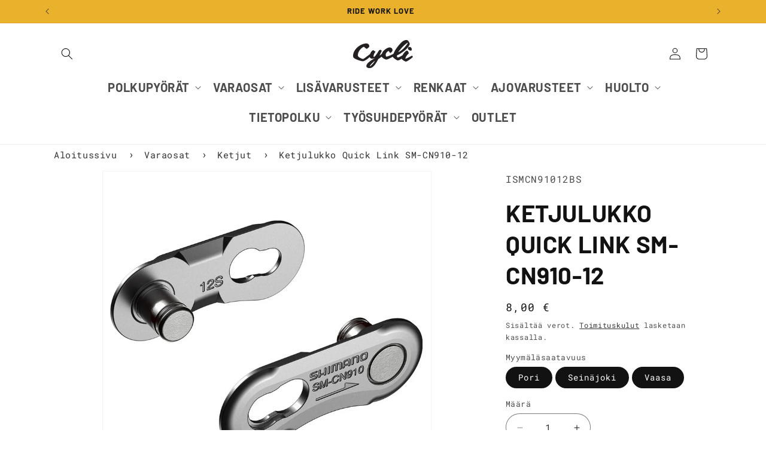

--- FILE ---
content_type: text/html; charset=utf-8
request_url: https://cycli.fi/products/ketjulukko-quick-link-sm-cn910-12
body_size: 47987
content:
<!doctype html>
<html class="js" lang="fi">
  <head>
    <meta charset="utf-8">
    <meta http-equiv="X-UA-Compatible" content="IE=edge">
    <meta name="viewport" content="width=device-width,initial-scale=1">
    <meta name="theme-color" content="">
    <link rel="canonical" href="https://cycli.fi/products/ketjulukko-quick-link-sm-cn910-12">
    
<link rel="icon" type="image/png" href="//cycli.fi/cdn/shop/files/Cycli_Printti_VintageC.png?crop=center&height=32&v=1674216079&width=32"><link rel="preconnect" href="https://fonts.shopifycdn.com" crossorigin><title>
      Ketjulukko Quick Link SM-CN910-12
 &ndash; Cycli.fi</title>

    
      <meta name="description" content="SHIMANO QUICK-LINK parantaa toiminta mukavuutta sekä käyttäjien että huoltohenkilöstön kannalta.">
    

    

<meta property="og:site_name" content="Cycli.fi">
<meta property="og:url" content="https://cycli.fi/products/ketjulukko-quick-link-sm-cn910-12">
<meta property="og:title" content="Ketjulukko Quick Link SM-CN910-12">
<meta property="og:type" content="product">
<meta property="og:description" content="SHIMANO QUICK-LINK parantaa toiminta mukavuutta sekä käyttäjien että huoltohenkilöstön kannalta."><meta property="og:image" content="http://cycli.fi/cdn/shop/products/original-b56449b7_orig.jpg?v=1667085746">
  <meta property="og:image:secure_url" content="https://cycli.fi/cdn/shop/products/original-b56449b7_orig.jpg?v=1667085746">
  <meta property="og:image:width" content="1000">
  <meta property="og:image:height" content="1000"><meta property="og:price:amount" content="8,00">
  <meta property="og:price:currency" content="EUR"><meta name="twitter:card" content="summary_large_image">
<meta name="twitter:title" content="Ketjulukko Quick Link SM-CN910-12">
<meta name="twitter:description" content="SHIMANO QUICK-LINK parantaa toiminta mukavuutta sekä käyttäjien että huoltohenkilöstön kannalta.">


    <script src="//cycli.fi/cdn/shop/t/12/assets/constants.js?v=132983761750457495441738227464" defer="defer"></script>
    <script src="//cycli.fi/cdn/shop/t/12/assets/pubsub.js?v=158357773527763999511738227464" defer="defer"></script>
    <script src="//cycli.fi/cdn/shop/t/12/assets/global.js?v=118212158915321865511738313966" defer="defer"></script><script src="//cycli.fi/cdn/shop/t/12/assets/animations.js?v=88693664871331136111738227464" defer="defer"></script><script>window.performance && window.performance.mark && window.performance.mark('shopify.content_for_header.start');</script><meta name="google-site-verification" content="W36nAoSgEK2Afm4Cw1VePF939RPqB2KT2FM8QdPWPE4">
<meta id="shopify-digital-wallet" name="shopify-digital-wallet" content="/54925131911/digital_wallets/dialog">
<link rel="alternate" type="application/json+oembed" href="https://cycli.fi/products/ketjulukko-quick-link-sm-cn910-12.oembed">
<script async="async" src="/checkouts/internal/preloads.js?locale=fi-FI"></script>
<script id="shopify-features" type="application/json">{"accessToken":"0500ebbdafd97d99faf42be75f673198","betas":["rich-media-storefront-analytics"],"domain":"cycli.fi","predictiveSearch":true,"shopId":54925131911,"locale":"fi"}</script>
<script>var Shopify = Shopify || {};
Shopify.shop = "cycli-fi.myshopify.com";
Shopify.locale = "fi";
Shopify.currency = {"active":"EUR","rate":"1.0"};
Shopify.country = "FI";
Shopify.theme = {"name":"cycli_theme_2.03","id":178223808850,"schema_name":"Dawn","schema_version":"15.0.0","theme_store_id":887,"role":"main"};
Shopify.theme.handle = "null";
Shopify.theme.style = {"id":null,"handle":null};
Shopify.cdnHost = "cycli.fi/cdn";
Shopify.routes = Shopify.routes || {};
Shopify.routes.root = "/";</script>
<script type="module">!function(o){(o.Shopify=o.Shopify||{}).modules=!0}(window);</script>
<script>!function(o){function n(){var o=[];function n(){o.push(Array.prototype.slice.apply(arguments))}return n.q=o,n}var t=o.Shopify=o.Shopify||{};t.loadFeatures=n(),t.autoloadFeatures=n()}(window);</script>
<script id="shop-js-analytics" type="application/json">{"pageType":"product"}</script>
<script defer="defer" async type="module" src="//cycli.fi/cdn/shopifycloud/shop-js/modules/v2/client.init-shop-cart-sync_j08UDGKa.fi.esm.js"></script>
<script defer="defer" async type="module" src="//cycli.fi/cdn/shopifycloud/shop-js/modules/v2/chunk.common_Bb-XDIxn.esm.js"></script>
<script defer="defer" async type="module" src="//cycli.fi/cdn/shopifycloud/shop-js/modules/v2/chunk.modal_BRwMSUnb.esm.js"></script>
<script type="module">
  await import("//cycli.fi/cdn/shopifycloud/shop-js/modules/v2/client.init-shop-cart-sync_j08UDGKa.fi.esm.js");
await import("//cycli.fi/cdn/shopifycloud/shop-js/modules/v2/chunk.common_Bb-XDIxn.esm.js");
await import("//cycli.fi/cdn/shopifycloud/shop-js/modules/v2/chunk.modal_BRwMSUnb.esm.js");

  window.Shopify.SignInWithShop?.initShopCartSync?.({"fedCMEnabled":true,"windoidEnabled":true});

</script>
<script id="__st">var __st={"a":54925131911,"offset":7200,"reqid":"feade6bc-1047-4298-9c4d-a51864eded89-1769735717","pageurl":"cycli.fi\/products\/ketjulukko-quick-link-sm-cn910-12","u":"0ad10c5eb6f7","p":"product","rtyp":"product","rid":6826887315591};</script>
<script>window.ShopifyPaypalV4VisibilityTracking = true;</script>
<script id="captcha-bootstrap">!function(){'use strict';const t='contact',e='account',n='new_comment',o=[[t,t],['blogs',n],['comments',n],[t,'customer']],c=[[e,'customer_login'],[e,'guest_login'],[e,'recover_customer_password'],[e,'create_customer']],r=t=>t.map((([t,e])=>`form[action*='/${t}']:not([data-nocaptcha='true']) input[name='form_type'][value='${e}']`)).join(','),a=t=>()=>t?[...document.querySelectorAll(t)].map((t=>t.form)):[];function s(){const t=[...o],e=r(t);return a(e)}const i='password',u='form_key',d=['recaptcha-v3-token','g-recaptcha-response','h-captcha-response',i],f=()=>{try{return window.sessionStorage}catch{return}},m='__shopify_v',_=t=>t.elements[u];function p(t,e,n=!1){try{const o=window.sessionStorage,c=JSON.parse(o.getItem(e)),{data:r}=function(t){const{data:e,action:n}=t;return t[m]||n?{data:e,action:n}:{data:t,action:n}}(c);for(const[e,n]of Object.entries(r))t.elements[e]&&(t.elements[e].value=n);n&&o.removeItem(e)}catch(o){console.error('form repopulation failed',{error:o})}}const l='form_type',E='cptcha';function T(t){t.dataset[E]=!0}const w=window,h=w.document,L='Shopify',v='ce_forms',y='captcha';let A=!1;((t,e)=>{const n=(g='f06e6c50-85a8-45c8-87d0-21a2b65856fe',I='https://cdn.shopify.com/shopifycloud/storefront-forms-hcaptcha/ce_storefront_forms_captcha_hcaptcha.v1.5.2.iife.js',D={infoText:'hCaptchan suojaama',privacyText:'Tietosuoja',termsText:'Ehdot'},(t,e,n)=>{const o=w[L][v],c=o.bindForm;if(c)return c(t,g,e,D).then(n);var r;o.q.push([[t,g,e,D],n]),r=I,A||(h.body.append(Object.assign(h.createElement('script'),{id:'captcha-provider',async:!0,src:r})),A=!0)});var g,I,D;w[L]=w[L]||{},w[L][v]=w[L][v]||{},w[L][v].q=[],w[L][y]=w[L][y]||{},w[L][y].protect=function(t,e){n(t,void 0,e),T(t)},Object.freeze(w[L][y]),function(t,e,n,w,h,L){const[v,y,A,g]=function(t,e,n){const i=e?o:[],u=t?c:[],d=[...i,...u],f=r(d),m=r(i),_=r(d.filter((([t,e])=>n.includes(e))));return[a(f),a(m),a(_),s()]}(w,h,L),I=t=>{const e=t.target;return e instanceof HTMLFormElement?e:e&&e.form},D=t=>v().includes(t);t.addEventListener('submit',(t=>{const e=I(t);if(!e)return;const n=D(e)&&!e.dataset.hcaptchaBound&&!e.dataset.recaptchaBound,o=_(e),c=g().includes(e)&&(!o||!o.value);(n||c)&&t.preventDefault(),c&&!n&&(function(t){try{if(!f())return;!function(t){const e=f();if(!e)return;const n=_(t);if(!n)return;const o=n.value;o&&e.removeItem(o)}(t);const e=Array.from(Array(32),(()=>Math.random().toString(36)[2])).join('');!function(t,e){_(t)||t.append(Object.assign(document.createElement('input'),{type:'hidden',name:u})),t.elements[u].value=e}(t,e),function(t,e){const n=f();if(!n)return;const o=[...t.querySelectorAll(`input[type='${i}']`)].map((({name:t})=>t)),c=[...d,...o],r={};for(const[a,s]of new FormData(t).entries())c.includes(a)||(r[a]=s);n.setItem(e,JSON.stringify({[m]:1,action:t.action,data:r}))}(t,e)}catch(e){console.error('failed to persist form',e)}}(e),e.submit())}));const S=(t,e)=>{t&&!t.dataset[E]&&(n(t,e.some((e=>e===t))),T(t))};for(const o of['focusin','change'])t.addEventListener(o,(t=>{const e=I(t);D(e)&&S(e,y())}));const B=e.get('form_key'),M=e.get(l),P=B&&M;t.addEventListener('DOMContentLoaded',(()=>{const t=y();if(P)for(const e of t)e.elements[l].value===M&&p(e,B);[...new Set([...A(),...v().filter((t=>'true'===t.dataset.shopifyCaptcha))])].forEach((e=>S(e,t)))}))}(h,new URLSearchParams(w.location.search),n,t,e,['guest_login'])})(!0,!0)}();</script>
<script integrity="sha256-4kQ18oKyAcykRKYeNunJcIwy7WH5gtpwJnB7kiuLZ1E=" data-source-attribution="shopify.loadfeatures" defer="defer" src="//cycli.fi/cdn/shopifycloud/storefront/assets/storefront/load_feature-a0a9edcb.js" crossorigin="anonymous"></script>
<script data-source-attribution="shopify.dynamic_checkout.dynamic.init">var Shopify=Shopify||{};Shopify.PaymentButton=Shopify.PaymentButton||{isStorefrontPortableWallets:!0,init:function(){window.Shopify.PaymentButton.init=function(){};var t=document.createElement("script");t.src="https://cycli.fi/cdn/shopifycloud/portable-wallets/latest/portable-wallets.fi.js",t.type="module",document.head.appendChild(t)}};
</script>
<script data-source-attribution="shopify.dynamic_checkout.buyer_consent">
  function portableWalletsHideBuyerConsent(e){var t=document.getElementById("shopify-buyer-consent"),n=document.getElementById("shopify-subscription-policy-button");t&&n&&(t.classList.add("hidden"),t.setAttribute("aria-hidden","true"),n.removeEventListener("click",e))}function portableWalletsShowBuyerConsent(e){var t=document.getElementById("shopify-buyer-consent"),n=document.getElementById("shopify-subscription-policy-button");t&&n&&(t.classList.remove("hidden"),t.removeAttribute("aria-hidden"),n.addEventListener("click",e))}window.Shopify?.PaymentButton&&(window.Shopify.PaymentButton.hideBuyerConsent=portableWalletsHideBuyerConsent,window.Shopify.PaymentButton.showBuyerConsent=portableWalletsShowBuyerConsent);
</script>
<script>
  function portableWalletsCleanup(e){e&&e.src&&console.error("Failed to load portable wallets script "+e.src);var t=document.querySelectorAll("shopify-accelerated-checkout .shopify-payment-button__skeleton, shopify-accelerated-checkout-cart .wallet-cart-button__skeleton"),e=document.getElementById("shopify-buyer-consent");for(let e=0;e<t.length;e++)t[e].remove();e&&e.remove()}function portableWalletsNotLoadedAsModule(e){e instanceof ErrorEvent&&"string"==typeof e.message&&e.message.includes("import.meta")&&"string"==typeof e.filename&&e.filename.includes("portable-wallets")&&(window.removeEventListener("error",portableWalletsNotLoadedAsModule),window.Shopify.PaymentButton.failedToLoad=e,"loading"===document.readyState?document.addEventListener("DOMContentLoaded",window.Shopify.PaymentButton.init):window.Shopify.PaymentButton.init())}window.addEventListener("error",portableWalletsNotLoadedAsModule);
</script>

<script type="module" src="https://cycli.fi/cdn/shopifycloud/portable-wallets/latest/portable-wallets.fi.js" onError="portableWalletsCleanup(this)" crossorigin="anonymous"></script>
<script nomodule>
  document.addEventListener("DOMContentLoaded", portableWalletsCleanup);
</script>

<link id="shopify-accelerated-checkout-styles" rel="stylesheet" media="screen" href="https://cycli.fi/cdn/shopifycloud/portable-wallets/latest/accelerated-checkout-backwards-compat.css" crossorigin="anonymous">
<style id="shopify-accelerated-checkout-cart">
        #shopify-buyer-consent {
  margin-top: 1em;
  display: inline-block;
  width: 100%;
}

#shopify-buyer-consent.hidden {
  display: none;
}

#shopify-subscription-policy-button {
  background: none;
  border: none;
  padding: 0;
  text-decoration: underline;
  font-size: inherit;
  cursor: pointer;
}

#shopify-subscription-policy-button::before {
  box-shadow: none;
}

      </style>
<script id="sections-script" data-sections="header" defer="defer" src="//cycli.fi/cdn/shop/t/12/compiled_assets/scripts.js?v=8580"></script>
<script>window.performance && window.performance.mark && window.performance.mark('shopify.content_for_header.end');</script>


    <style data-shopify>
      @font-face {
  font-family: "Roboto Mono";
  font-weight: 400;
  font-style: normal;
  font-display: swap;
  src: url("//cycli.fi/cdn/fonts/roboto_mono/robotomono_n4.9d1649e14a644ef48a2262609c784a79a5c2c87d.woff2") format("woff2"),
       url("//cycli.fi/cdn/fonts/roboto_mono/robotomono_n4.1f5c294b54ad5b669e758778fae486a733405684.woff") format("woff");
}

      @font-face {
  font-family: "Roboto Mono";
  font-weight: 700;
  font-style: normal;
  font-display: swap;
  src: url("//cycli.fi/cdn/fonts/roboto_mono/robotomono_n7.94ea13a641f607be3d334ec356dbe9710b93cb18.woff2") format("woff2"),
       url("//cycli.fi/cdn/fonts/roboto_mono/robotomono_n7.4bd578ed36c8af9f034d1aa383e35172620e6500.woff") format("woff");
}

      @font-face {
  font-family: "Roboto Mono";
  font-weight: 400;
  font-style: italic;
  font-display: swap;
  src: url("//cycli.fi/cdn/fonts/roboto_mono/robotomono_i4.a25644e8b45c7298fd88b9667c242570c38bd16b.woff2") format("woff2"),
       url("//cycli.fi/cdn/fonts/roboto_mono/robotomono_i4.32d315c9534af1c57f14ef0f7fed2771f356b3d5.woff") format("woff");
}

      @font-face {
  font-family: "Roboto Mono";
  font-weight: 700;
  font-style: italic;
  font-display: swap;
  src: url("//cycli.fi/cdn/fonts/roboto_mono/robotomono_i7.c7af3ae56ec5850cf036474739742dd23e5f17b8.woff2") format("woff2"),
       url("//cycli.fi/cdn/fonts/roboto_mono/robotomono_i7.13669ac9ea460234c8180f48b23ac09ecd4fb4a3.woff") format("woff");
}

      @font-face {
  font-family: Barlow;
  font-weight: 700;
  font-style: normal;
  font-display: swap;
  src: url("//cycli.fi/cdn/fonts/barlow/barlow_n7.691d1d11f150e857dcbc1c10ef03d825bc378d81.woff2") format("woff2"),
       url("//cycli.fi/cdn/fonts/barlow/barlow_n7.4fdbb1cb7da0e2c2f88492243ffa2b4f91924840.woff") format("woff");
}


      
        :root,
        .color-scheme-1 {
          --color-background: 255,255,255;
        
          --gradient-background: #ffffff;
        

        

        --color-foreground: 18,18,18;
        --color-background-contrast: 191,191,191;
        --color-shadow: 18,18,18;
        --color-button: 18,18,18;
        --color-button-text: 255,255,255;
        --color-secondary-button: 255,255,255;
        --color-secondary-button-text: 18,18,18;
        --color-link: 18,18,18;
        --color-badge-foreground: 18,18,18;
        --color-badge-background: 255,255,255;
        --color-badge-border: 18,18,18;
        --payment-terms-background-color: rgb(255 255 255);
      }
      
        
        .color-scheme-2 {
          --color-background: 243,243,243;
        
          --gradient-background: #f3f3f3;
        

        

        --color-foreground: 18,18,18;
        --color-background-contrast: 179,179,179;
        --color-shadow: 18,18,18;
        --color-button: 18,18,18;
        --color-button-text: 243,243,243;
        --color-secondary-button: 243,243,243;
        --color-secondary-button-text: 18,18,18;
        --color-link: 18,18,18;
        --color-badge-foreground: 18,18,18;
        --color-badge-background: 243,243,243;
        --color-badge-border: 18,18,18;
        --payment-terms-background-color: rgb(243 243 243);
      }
      
        
        .color-scheme-3 {
          --color-background: 36,40,51;
        
          --gradient-background: #242833;
        

        

        --color-foreground: 255,255,255;
        --color-background-contrast: 47,52,66;
        --color-shadow: 18,18,18;
        --color-button: 255,255,255;
        --color-button-text: 0,0,0;
        --color-secondary-button: 36,40,51;
        --color-secondary-button-text: 255,255,255;
        --color-link: 255,255,255;
        --color-badge-foreground: 255,255,255;
        --color-badge-background: 36,40,51;
        --color-badge-border: 255,255,255;
        --payment-terms-background-color: rgb(36 40 51);
      }
      
        
        .color-scheme-4 {
          --color-background: 18,18,18;
        
          --gradient-background: #121212;
        

        

        --color-foreground: 255,255,255;
        --color-background-contrast: 146,146,146;
        --color-shadow: 18,18,18;
        --color-button: 255,255,255;
        --color-button-text: 18,18,18;
        --color-secondary-button: 18,18,18;
        --color-secondary-button-text: 255,255,255;
        --color-link: 255,255,255;
        --color-badge-foreground: 255,255,255;
        --color-badge-background: 18,18,18;
        --color-badge-border: 255,255,255;
        --payment-terms-background-color: rgb(18 18 18);
      }
      
        
        .color-scheme-5 {
          --color-background: 51,79,180;
        
          --gradient-background: #334fb4;
        

        

        --color-foreground: 255,255,255;
        --color-background-contrast: 23,35,81;
        --color-shadow: 18,18,18;
        --color-button: 255,255,255;
        --color-button-text: 51,79,180;
        --color-secondary-button: 51,79,180;
        --color-secondary-button-text: 255,255,255;
        --color-link: 255,255,255;
        --color-badge-foreground: 255,255,255;
        --color-badge-background: 51,79,180;
        --color-badge-border: 255,255,255;
        --payment-terms-background-color: rgb(51 79 180);
      }
      
        
        .color-scheme-baeaf904-e67b-479e-aa49-60fb3b9340ea {
          --color-background: 255,255,255;
        
          --gradient-background: #ffffff;
        

        

        --color-foreground: 18,18,18;
        --color-background-contrast: 191,191,191;
        --color-shadow: 18,18,18;
        --color-button: 18,18,18;
        --color-button-text: 255,255,255;
        --color-secondary-button: 255,255,255;
        --color-secondary-button-text: 18,18,18;
        --color-link: 18,18,18;
        --color-badge-foreground: 18,18,18;
        --color-badge-background: 255,255,255;
        --color-badge-border: 18,18,18;
        --payment-terms-background-color: rgb(255 255 255);
      }
      
        
        .color-scheme-6a061e54-ddc9-4d4d-a74c-2b5833e1db19 {
          --color-background: 234,177,45;
        
          --gradient-background: #eab12d;
        

        

        --color-foreground: 18,18,18;
        --color-background-contrast: 138,100,14;
        --color-shadow: 18,18,18;
        --color-button: 18,18,18;
        --color-button-text: 255,255,255;
        --color-secondary-button: 234,177,45;
        --color-secondary-button-text: 18,18,18;
        --color-link: 18,18,18;
        --color-badge-foreground: 18,18,18;
        --color-badge-background: 234,177,45;
        --color-badge-border: 18,18,18;
        --payment-terms-background-color: rgb(234 177 45);
      }
      

      body, .color-scheme-1, .color-scheme-2, .color-scheme-3, .color-scheme-4, .color-scheme-5, .color-scheme-baeaf904-e67b-479e-aa49-60fb3b9340ea, .color-scheme-6a061e54-ddc9-4d4d-a74c-2b5833e1db19 {
        color: rgba(var(--color-foreground), 0.75);
        background-color: rgb(var(--color-background));
      }

      :root {
         --font-body-family: "roboto mono", monospace;
        --font-body-style: normal;
        --font-body-weight: 400;
        --font-body-weight-bold: 700;

        --font-heading-family: "barlow", sans-serif;
        --font-heading-style: normal;
        --font-heading-weight: 700;

        --font-body-scale: 1.0;
        --font-heading-scale: 1.0;

        --media-padding: px;
        --media-border-opacity: 0.05;
        --media-border-width: 1px;
        --media-radius: 0px;
        --media-shadow-opacity: 0.0;
        --media-shadow-horizontal-offset: 0px;
        --media-shadow-vertical-offset: 4px;
        --media-shadow-blur-radius: 5px;
        --media-shadow-visible: 0;

        --page-width: 120rem;
        --page-width-margin: 0rem;

        --product-card-image-padding: 1.0rem;
        --product-card-corner-radius: 1.0rem;
        --product-card-text-alignment: center;
        --product-card-border-width: 0.0rem;
        --product-card-border-opacity: 0.0;
        --product-card-shadow-opacity: 0.05;
        --product-card-shadow-visible: 1;
        --product-card-shadow-horizontal-offset: 0.0rem;
        --product-card-shadow-vertical-offset: 0.4rem;
        --product-card-shadow-blur-radius: 0.5rem;

        --collection-card-image-padding: 0.4rem;
        --collection-card-corner-radius: 0.0rem;
        --collection-card-text-alignment: center;
        --collection-card-border-width: 0.0rem;
        --collection-card-border-opacity: 0.1;
        --collection-card-shadow-opacity: 0.0;
        --collection-card-shadow-visible: 0;
        --collection-card-shadow-horizontal-offset: 0.0rem;
        --collection-card-shadow-vertical-offset: 0.4rem;
        --collection-card-shadow-blur-radius: 0.5rem;

        --blog-card-image-padding: 0.0rem;
        --blog-card-corner-radius: 0.0rem;
        --blog-card-text-alignment: left;
        --blog-card-border-width: 0.0rem;
        --blog-card-border-opacity: 0.1;
        --blog-card-shadow-opacity: 0.0;
        --blog-card-shadow-visible: 0;
        --blog-card-shadow-horizontal-offset: 0.0rem;
        --blog-card-shadow-vertical-offset: 0.4rem;
        --blog-card-shadow-blur-radius: 0.5rem;

        --badge-corner-radius: 4.0rem;

        --popup-border-width: 1px;
        --popup-border-opacity: 0.1;
        --popup-corner-radius: 0px;
        --popup-shadow-opacity: 0.05;
        --popup-shadow-horizontal-offset: 0px;
        --popup-shadow-vertical-offset: 4px;
        --popup-shadow-blur-radius: 5px;

        --drawer-border-width: 1px;
        --drawer-border-opacity: 0.1;
        --drawer-shadow-opacity: 0.0;
        --drawer-shadow-horizontal-offset: 0px;
        --drawer-shadow-vertical-offset: 4px;
        --drawer-shadow-blur-radius: 5px;

        --spacing-sections-desktop: 0px;
        --spacing-sections-mobile: 0px;

        --grid-desktop-vertical-spacing: 8px;
        --grid-desktop-horizontal-spacing: 8px;
        --grid-mobile-vertical-spacing: 4px;
        --grid-mobile-horizontal-spacing: 4px;

        --text-boxes-border-opacity: 0.1;
        --text-boxes-border-width: 0px;
        --text-boxes-radius: 0px;
        --text-boxes-shadow-opacity: 0.0;
        --text-boxes-shadow-visible: 0;
        --text-boxes-shadow-horizontal-offset: 0px;
        --text-boxes-shadow-vertical-offset: 4px;
        --text-boxes-shadow-blur-radius: 5px;

        --buttons-radius: 26px;
        --buttons-radius-outset: 27px;
        --buttons-border-width: 1px;
        --buttons-border-opacity: 1.0;
        --buttons-shadow-opacity: 0.0;
        --buttons-shadow-visible: 0;
        --buttons-shadow-horizontal-offset: 0px;
        --buttons-shadow-vertical-offset: 4px;
        --buttons-shadow-blur-radius: 5px;
        --buttons-border-offset: 0.3px;

        --inputs-radius: 24px;
        --inputs-border-width: 1px;
        --inputs-border-opacity: 0.55;
        --inputs-shadow-opacity: 0.0;
        --inputs-shadow-horizontal-offset: 0px;
        --inputs-margin-offset: 0px;
        --inputs-shadow-vertical-offset: 4px;
        --inputs-shadow-blur-radius: 5px;
        --inputs-radius-outset: 25px;

        --variant-pills-radius: 40px;
        --variant-pills-border-width: 1px;
        --variant-pills-border-opacity: 0.55;
        --variant-pills-shadow-opacity: 0.0;
        --variant-pills-shadow-horizontal-offset: 0px;
        --variant-pills-shadow-vertical-offset: 4px;
        --variant-pills-shadow-blur-radius: 5px;
      }

      *,
      *::before,
      *::after {
        box-sizing: inherit;
      }

      html {
        box-sizing: border-box;
        font-size: calc(var(--font-body-scale) * 62.5%);
        height: 100%;
      }

      body {
        display: grid;
        grid-template-rows: auto auto 1fr auto;
        grid-template-columns: 100%;
        min-height: 100%;
        margin: 0;
        font-size: 1.5rem;
        letter-spacing: 0.06rem;
        line-height: calc(1 + 0.8 / var(--font-body-scale));
        font-family: var(--font-body-family);
        font-style: var(--font-body-style);
        font-weight: var(--font-body-weight);
      }

      @media screen and (min-width: 750px) {
        body {
          font-size: 1.6rem;
        }
      }
    </style>

    <link href="//cycli.fi/cdn/shop/t/12/assets/base.css?v=67118430088270023481738762450" rel="stylesheet" type="text/css" media="all" />

      <link rel="preload" as="font" href="//cycli.fi/cdn/fonts/roboto_mono/robotomono_n4.9d1649e14a644ef48a2262609c784a79a5c2c87d.woff2" type="font/woff2" crossorigin>
      

      <link rel="preload" as="font" href="//cycli.fi/cdn/fonts/barlow/barlow_n7.691d1d11f150e857dcbc1c10ef03d825bc378d81.woff2" type="font/woff2" crossorigin>
      
<link
        rel="stylesheet"
        href="//cycli.fi/cdn/shop/t/12/assets/component-predictive-search.css?v=118923337488134913561738227464"
        media="print"
        onload="this.media='all'"
      ><script>
      if (Shopify.designMode) {
        document.documentElement.classList.add('shopify-design-mode');
      }
    </script>
    <script>
      window.dataLayer = window.dataLayer || [];
      function gtag(){dataLayer.push(arguments);}
      
      if(localStorage.getItem('consentMode') === null) {
      gtag('consent', 'default', {
      'necessary_storage': 'granted',
      'functionality_storage': 'denied',
      'analytics_storage': 'denied',
      'ad_storage': 'denied',
      'ad_user_data': 'denied',
      'ad_personalization': 'denied'
      });
      } else {
      gtag('consent', 'default', JSON.parse(localStorage.getItem('consentMode')));
      }
    </script>
    <!-- Google Tag Manager -->
    <script>(function(w,d,s,l,i){w[l]=w[l]||[];w[l].push({'gtm.start':
      new Date().getTime(),event:'gtm.js'});var f=d.getElementsByTagName(s)[0],
      j=d.createElement(s),dl=l!='dataLayer'?'&l='+l:'';j.async=true;j.src=
      'https://www.googletagmanager.com/gtm.js?id='+i+dl;f.parentNode.insertBefore(j,f);
      })(window,document,'script','dataLayer','GTM-NJ2XXG9J');</script>
    <!-- End Google Tag Manager -->
    <meta name="facebook-domain-verification" content="ug9568j1s2b9k4by2mzxoh1mwisbvu" />

    <!-- Facebook Pixel Code -->
    <script>
      !function(f,b,e,v,n,t,s)
      {if(f.fbq)return;n=f.fbq=function(){n.callMethod?
      n.callMethod.apply(n,arguments):n.queue.push(arguments)};
      if(!f._fbq)f._fbq=n;n.push=n;n.loaded=!0;n.version='2.0';
      n.queue=[];t=b.createElement(e);t.async=!0;
      t.src=v;s=b.getElementsByTagName(e)[0];
      s.parentNode.insertBefore(t,s)}(window, document,'script',
      'https://connect.facebook.net/en_US/fbevents.js');
      fbq('init', '807553267728583');
      fbq('track', 'PageView');
    </script>
    <noscript>
      <img height="1" width="1" style="display:none" src="https://www.facebook.com/tr?id=807553267728583&ev=PageView&noscript=1"/>
    </noscript>
    <!-- End Facebook Pixel Code -->

    <!-- Searchconsole verification -->
    <meta name="google-site-verification" content="RwIbgHlRzzh26KjdIgtowMZgebcD5MNF_gym2eKDhCk" />

    <!-- Bing Webmaster tools -->
    <meta name="msvalidate.01" content="E5768CACDC1B8741A9C1DCDADCF00E67" />
    <!-- End Bing Webmaster tools -->
  <!-- BEGIN app block: shopify://apps/tinycookie/blocks/cookie-embed/b65baef5-7248-4353-8fd9-b676240311dc --><script id="tiny-cookie-data" type="application/json">{"translations":{"language":"default","boxTitle":"We respect your privacy!","boxDescription":"By clicking “Accept all”, you agree that our website can store cookies on your device and disclose information in accordance with our Cookie Policy.","acceptButtonText":"Accept all","acceptRequiredButtonText":"Accept required only","preferencesButtonText":"Manage preferences","privacyPolicy":"Privacy policy","termsConditions":"Terms & Conditions","preferencesTitle":"Cookie consent preferences","preferencesDisclaimerTitle":"Cookie Usage","preferencesDisclaimerDescription":"Our website uses cookies to enhance your browsing experience. These cookies don't directly identify you but personalize your visit. You can manage your preferences, although blocking some cookies may impact the site's services.","necessaryCookiesTitle":"Strictly required cookies","necessaryCookiesDescription":"These cookies are crucial for site function and cannot be blocked. Blocking them might affect how our site works.","functionalityCookiesTitle":"Functionality cookies","functionalityCookiesDescription":"These cookies add extra features and personalization to our site. They're set by us or third-party providers. Not allowing these may affect certain services' functionality.","analyticsCookiesTitle":"Analytics cookies","analyticsCookiesDescription":"These cookies track visitor traffic and sources, gathering data to understand popular products and actions.","marketingCookiesTitle":"Marketing cookies","marketingCookiesDescription":"Marketing and advertising partners set these cookies to create your interest profile for showing relevant ads later. Disabling them means no targeted ads based on your interests.","preferencesAcceptButtonText":"Accept all","preferencesAcceptRequiredButtonText":"Accept required only","savePreferencesText":"Save preferences","privacyPolicyUrl":"https://cycli.fi/policies/privacy-policy","termsAndConditionsUrl":"https://cycli.fi/policies/terms-of-service","badgeTitle":"Cookie settings"},"preferencesSettings":{"backgroundColor":"#ffffff","titleColor":"#000000","titleSize":18,"titleWeight":500,"titlePaddingTop":15,"titlePaddingRight":15,"titlePaddingBottom":15,"titlePaddingLeft":15,"preferencesContentPaddingTop":15,"preferencesContentPaddingRight":15,"preferencesContentPaddingBottom":25,"preferencesContentPaddingLeft":15,"infoTitleColor":"#000000","infoTitleSize":16,"infoTitleWeight":500,"infoDescriptionColor":"#000000","infoDescriptionSize":14,"infoDescriptionWeight":300,"infoPaddingTop":0,"infoPaddingRight":0,"infoPaddingBottom":15,"infoPaddingLeft":0,"categoryTitleColor":"#000000","categoryTitleSize":16,"categoryTitleWeight":500,"categoryTitlePaddingTop":10,"categoryTitlePaddingRight":15,"categoryTitlePaddingBottom":10,"categoryTitlePaddingLeft":15,"categoryContentColor":"#000000","categoryContentSize":14,"categoryContentWeight":300,"categoryContentPaddingTop":10,"categoryContentPaddingRight":15,"categoryContentPaddingBottom":10,"categoryContentPaddingLeft":15,"categoryBoxBorderColor":"#eeeeee","categoryBoxRadius":5,"buttonSize":14,"buttonWeight":500,"buttonPaddingTop":12,"buttonPaddingRight":16,"buttonPaddingBottom":12,"buttonPaddingLeft":16,"buttonBorderRadius":5,"buttonSpacing":10,"acceptButtonBackground":"#30363c","acceptButtonColor":"#ffffff","rejectButtonBackground":"#eaeff2","rejectButtonColor":"#000000","saveButtonBackground":"#eaeff2","saveButtonColor":"#000000"},"boxSettings":{"fontFamily":"inter","backgroundColor":"#ffffff","showBackdrop":0,"backdropOpacity":30,"titleColor":"#000000","titleSize":16,"titleWeight":500,"descriptionColor":"#000000","descriptionSize":14,"descriptionWeight":300,"contentPaddingTop":0,"contentPaddingRight":0,"contentPaddingBottom":20,"contentPaddingLeft":0,"buttonSize":14,"buttonWeight":500,"buttonPaddingTop":0,"buttonPaddingRight":0,"buttonPaddingBottom":0,"buttonPaddingLeft":0,"buttonBorderRadius":5,"buttonSpacing":10,"acceptButtonBackground":"#30363c","acceptButtonColor":"#ffffff","rejectButtonBackground":"#eaeff2","rejectButtonColor":"#000000","preferencesButtonBackground":"#eaeff2","preferencesButtonColor":"#000000","closeButtonColor":"#2d4156","legalBackground":"#eaeff2","legalColor":"#000000","legalSize":14,"legalWeight":400,"legalPaddingTop":10,"legalPaddingRight":15,"legalPaddingBottom":10,"legalPaddingLeft":15},"cookieCategories":{"functionality":"_gid,__cfduid","analytics":"_s,_shopify_d,_shopify_fs,_shopify_s,_shopify_sa_t,_shopify_sa_p,_shopify_y,_y,_shopify_evids,_ga,_gat,__atuvc,__atuvs,__utma,customer_auth_provider,customer_auth_session_created_at,_orig_referrer,_landing_page","marketing":"_gads,IDE,GPS,PREF,BizoID,_fbp,_fbc,__adroll,__adroll_v4,__adroll_fpc,__ar_v4,kla_id","required":"_ab,_secure_session_id,cart,cart_sig,cart_ts,cart_ver,cart_currency,checkout_token,Secure_customer_sig,storefront_digest,_shopify_m,_shopify_tm,_shopify_tw,_tracking_consent,tracked_start_checkout,identity_state,identity_customer_account_number,_customer_account_shop_sessions,_secure_account_session_id,_shopify_country,_storefront_u,_cmp_a,c,checkout,customer_account_locale,dynamic_checkout_shown_on_cart,hide_shopify_pay_for_checkout,shopify_pay,shopify_pay_redirect,shop_pay_accelerated,keep_alive,source_name,master_device_id,previous_step,discount_code,remember_me,checkout_session_lookup,checkout_prefill,checkout_queue_token,checkout_queue_checkout_token,checkout_worker_session,checkout_session_token,cookietest,order,identity-state,card_update_verification_id,customer_account_new_login,customer_account_preview,customer_payment_method,customer_shop_pay_agreement,pay_update_intent_id,localization,profile_preview_token,login_with_shop_finalize,preview_theme,shopify-editor-unconfirmed-settings,wpm-test-cookie"},"generalSettings":{"showAnalytics":1,"showMarketing":1,"showFunctionality":1,"boxDesign":"box","boxPosition":"bottom-left","showReject":1,"showPreferences":1,"categoriesChecked":1,"showPrivacyPolicy":1,"showTermsAndConditions":1,"privacyPolicyUrl":"https://cycli.fi/policies/privacy-policy","termsAndConditionsUrl":"https://cycli.fi/policies/terms-of-service","showCloseButton":0,"closeButtonBehaviour":"close_banner","consentModeActive":1,"pixelModeActive":0,"removeCookies":0},"translatedLanguages":{"fi":{"boxTitle":"Kunnioitamme yksityisyyttäsi.","boxDescription":"Klikkaamalla \"Hyväksy kaikki\" suostut siihen, että verkkosivustomme voi tallentaa evästeitä laitteellesi ja käyttää tietoja evästekäytäntömme mukaisesti.","acceptButtonText":"Hyväksy kaikki","acceptRequiredButtonText":"Hyväksy vain välttämättömät","preferencesButtonText":"Evästeasetukset","privacyPolicy":"Tietosuojakäytäntö","termsConditions":"Käyttöehdot","preferencesTitle":"Evästeasetukset","preferencesDisclaimerTitle":"Evästeiden käyttö","preferencesDisclaimerDescription":"Sivustomme käyttää evästeitä parantaakseen selailukokemustasi. Nämä evästeet eivät suoraan tunnista sinua, mutta ne räätälöivät vierailuasi. Voit hallita asetuksiasi, mutta tiettyjen evästeiden estäminen saattaa vaikuttaa sivuston tarjoamiin palveluihin.","necessaryCookiesTitle":"Välttämättömät evästeet","necessaryCookiesDescription":"Nämä evästeet ovat välttämättömiä sivuston toiminnan kannalta eikä niitä voi estää. Niiden estäminen saattaa vaikuttaa siihen, miten sivustomme toimii.","functionalityCookiesTitle":"Toiminnalliset evästeet","functionalityCookiesDescription":"Nämä evästeet tuovat lisäominaisuuksia ja personointia sivustollemme. Ne on asetettu joko meidän tai kolmannen osapuolen toimesta. Niiden estäminen voi vaikuttaa tiettyihin toiminnallisuuksiin.","analyticsCookiesTitle":"Analytiikkaevästeet","analyticsCookiesDescription":"Nämä evästeet seuraavat vierailijaliikennettä ja alkuperää, keräten tietoja suosituista tuotteista ja toimenpiteistä. Tarkoituksena on parempi ymmärrys kävijöiden käyttäytymisestä.","marketingCookiesTitle":"Markkinointievästeet","marketingCookiesDescription":"Markkinointi- ja mainoskumppanit asettavat nämä evästeet tunnistaakseen kiinnostusprofiilisi, jotta voimme näyttää myöhemmin relevantteja mainoksia. Niiden poistaminen estää kohdennettujen mainosten näyttämisen perustuen kiinnostuksiisi.","preferencesAcceptButtonText":"Hyväksy kaikki","preferencesAcceptRequiredButtonText":"Hyväksy vain välttämättömät","savePreferencesText":"Tallenna valinnat","privacyPolicyUrl":"https://cycli.fi/policies/privacy-policy","termsAndConditionsUrl":"https://cycli.fi/policies/terms-of-service","badgeTitle":"Cookie settings"}},"registerConsent":false,"loadedGlobally":true,"geoLocation":{"europe":1,"usa":1,"brazil":1,"canada":1,"albertaBritishColumbia":1,"japan":1,"thailand":1,"switzerland":1},"badgeSettings":{"active":0,"position":"bottom_left","backgroundColor":"#FFFFFF","iconColor":"#FF974F","titleColor":"#000000","svgImage":"<svg width=\"35\" height=\"35\" viewBox=\"0 0 35 35\" fill=\"none\" xmlns=\"http://www.w3.org/2000/svg\"> <path d=\"M34.3019 16.1522C32.0507 15.3437 30.666 13.0527 30.84 11.2436C30.84 10.9461 30.6617 10.6697 30.4364 10.4745C30.2111 10.2802 29.8617 10.1962 29.5692 10.2432C26.1386 10.7465 22.9972 8.23671 22.6859 4.7087C22.6579 4.39028 22.4837 4.10385 22.2133 3.93261C21.944 3.7624 21.6085 3.72535 21.3111 3.8365C18.5303 4.85485 15.9028 3.01353 14.8544 0.614257C14.6581 0.165616 14.1715 -0.0817072 13.6918 0.0244546C5.79815 1.78586 0 9.4101 0 17.5001C0 27.112 7.88796 35 17.4999 35C27.1119 35 34.9999 27.112 34.9999 17.5001C34.9714 16.8893 34.9671 16.3905 34.3019 16.1522ZM7.1948 18.6026C6.62851 18.6026 6.16941 18.1435 6.16941 17.5772C6.16941 17.0108 6.62851 16.5518 7.1948 16.5518C7.76109 16.5518 8.22019 17.0108 8.22019 17.5772C8.22019 18.1435 7.76102 18.6026 7.1948 18.6026ZM11.3476 26.7285C9.65135 26.7285 8.27146 25.3486 8.27146 23.6524C8.27146 21.9561 9.65135 20.5762 11.3476 20.5762C13.0439 20.5762 14.4238 21.9561 14.4238 23.6524C14.4238 25.3486 13.0439 26.7285 11.3476 26.7285ZM12.373 14.4239C11.2425 14.4239 10.3222 13.5036 10.3222 12.3731C10.3222 11.2426 11.2425 10.3223 12.373 10.3223C13.5035 10.3223 14.4238 11.2426 14.4238 12.3731C14.4238 13.5036 13.5035 14.4239 12.373 14.4239ZM20.5761 28.7793C19.4456 28.7793 18.5253 27.8591 18.5253 26.7285C18.5253 25.598 19.4456 24.6778 20.5761 24.6778C21.7066 24.6778 22.6269 25.598 22.6269 26.7285C22.6269 27.8591 21.7066 28.7793 20.5761 28.7793ZM21.6015 20.5762C19.9052 20.5762 18.5253 19.1963 18.5253 17.5001C18.5253 15.8038 19.9052 14.4239 21.6015 14.4239C23.2978 14.4239 24.6776 15.8038 24.6776 17.5001C24.6776 19.1963 23.2978 20.5762 21.6015 20.5762ZM27.7025 22.7042C27.1363 22.7042 26.6772 22.2451 26.6772 21.6788C26.6772 21.1124 27.1363 20.6534 27.7025 20.6534C28.2688 20.6534 28.7279 21.1124 28.7279 21.6788C28.7279 22.2451 28.2688 22.7042 27.7025 22.7042Z\" fill=\"#FF974F\"/> </svg>","openType":"preferences","cornerPadding":15}}</script>
<style>
    

    

    
</style>


<!-- END app block --><script src="https://cdn.shopify.com/extensions/019c085c-1a22-7f77-a7fb-212b061e7375/tinycookie-prod-130/assets/tiny-cookie.min.js" type="text/javascript" defer="defer"></script>
<link href="https://cdn.shopify.com/extensions/019c085c-1a22-7f77-a7fb-212b061e7375/tinycookie-prod-130/assets/tiny-cookie.min.css" rel="stylesheet" type="text/css" media="all">
<link href="https://monorail-edge.shopifysvc.com" rel="dns-prefetch">
<script>(function(){if ("sendBeacon" in navigator && "performance" in window) {try {var session_token_from_headers = performance.getEntriesByType('navigation')[0].serverTiming.find(x => x.name == '_s').description;} catch {var session_token_from_headers = undefined;}var session_cookie_matches = document.cookie.match(/_shopify_s=([^;]*)/);var session_token_from_cookie = session_cookie_matches && session_cookie_matches.length === 2 ? session_cookie_matches[1] : "";var session_token = session_token_from_headers || session_token_from_cookie || "";function handle_abandonment_event(e) {var entries = performance.getEntries().filter(function(entry) {return /monorail-edge.shopifysvc.com/.test(entry.name);});if (!window.abandonment_tracked && entries.length === 0) {window.abandonment_tracked = true;var currentMs = Date.now();var navigation_start = performance.timing.navigationStart;var payload = {shop_id: 54925131911,url: window.location.href,navigation_start,duration: currentMs - navigation_start,session_token,page_type: "product"};window.navigator.sendBeacon("https://monorail-edge.shopifysvc.com/v1/produce", JSON.stringify({schema_id: "online_store_buyer_site_abandonment/1.1",payload: payload,metadata: {event_created_at_ms: currentMs,event_sent_at_ms: currentMs}}));}}window.addEventListener('pagehide', handle_abandonment_event);}}());</script>
<script id="web-pixels-manager-setup">(function e(e,d,r,n,o){if(void 0===o&&(o={}),!Boolean(null===(a=null===(i=window.Shopify)||void 0===i?void 0:i.analytics)||void 0===a?void 0:a.replayQueue)){var i,a;window.Shopify=window.Shopify||{};var t=window.Shopify;t.analytics=t.analytics||{};var s=t.analytics;s.replayQueue=[],s.publish=function(e,d,r){return s.replayQueue.push([e,d,r]),!0};try{self.performance.mark("wpm:start")}catch(e){}var l=function(){var e={modern:/Edge?\/(1{2}[4-9]|1[2-9]\d|[2-9]\d{2}|\d{4,})\.\d+(\.\d+|)|Firefox\/(1{2}[4-9]|1[2-9]\d|[2-9]\d{2}|\d{4,})\.\d+(\.\d+|)|Chrom(ium|e)\/(9{2}|\d{3,})\.\d+(\.\d+|)|(Maci|X1{2}).+ Version\/(15\.\d+|(1[6-9]|[2-9]\d|\d{3,})\.\d+)([,.]\d+|)( \(\w+\)|)( Mobile\/\w+|) Safari\/|Chrome.+OPR\/(9{2}|\d{3,})\.\d+\.\d+|(CPU[ +]OS|iPhone[ +]OS|CPU[ +]iPhone|CPU IPhone OS|CPU iPad OS)[ +]+(15[._]\d+|(1[6-9]|[2-9]\d|\d{3,})[._]\d+)([._]\d+|)|Android:?[ /-](13[3-9]|1[4-9]\d|[2-9]\d{2}|\d{4,})(\.\d+|)(\.\d+|)|Android.+Firefox\/(13[5-9]|1[4-9]\d|[2-9]\d{2}|\d{4,})\.\d+(\.\d+|)|Android.+Chrom(ium|e)\/(13[3-9]|1[4-9]\d|[2-9]\d{2}|\d{4,})\.\d+(\.\d+|)|SamsungBrowser\/([2-9]\d|\d{3,})\.\d+/,legacy:/Edge?\/(1[6-9]|[2-9]\d|\d{3,})\.\d+(\.\d+|)|Firefox\/(5[4-9]|[6-9]\d|\d{3,})\.\d+(\.\d+|)|Chrom(ium|e)\/(5[1-9]|[6-9]\d|\d{3,})\.\d+(\.\d+|)([\d.]+$|.*Safari\/(?![\d.]+ Edge\/[\d.]+$))|(Maci|X1{2}).+ Version\/(10\.\d+|(1[1-9]|[2-9]\d|\d{3,})\.\d+)([,.]\d+|)( \(\w+\)|)( Mobile\/\w+|) Safari\/|Chrome.+OPR\/(3[89]|[4-9]\d|\d{3,})\.\d+\.\d+|(CPU[ +]OS|iPhone[ +]OS|CPU[ +]iPhone|CPU IPhone OS|CPU iPad OS)[ +]+(10[._]\d+|(1[1-9]|[2-9]\d|\d{3,})[._]\d+)([._]\d+|)|Android:?[ /-](13[3-9]|1[4-9]\d|[2-9]\d{2}|\d{4,})(\.\d+|)(\.\d+|)|Mobile Safari.+OPR\/([89]\d|\d{3,})\.\d+\.\d+|Android.+Firefox\/(13[5-9]|1[4-9]\d|[2-9]\d{2}|\d{4,})\.\d+(\.\d+|)|Android.+Chrom(ium|e)\/(13[3-9]|1[4-9]\d|[2-9]\d{2}|\d{4,})\.\d+(\.\d+|)|Android.+(UC? ?Browser|UCWEB|U3)[ /]?(15\.([5-9]|\d{2,})|(1[6-9]|[2-9]\d|\d{3,})\.\d+)\.\d+|SamsungBrowser\/(5\.\d+|([6-9]|\d{2,})\.\d+)|Android.+MQ{2}Browser\/(14(\.(9|\d{2,})|)|(1[5-9]|[2-9]\d|\d{3,})(\.\d+|))(\.\d+|)|K[Aa][Ii]OS\/(3\.\d+|([4-9]|\d{2,})\.\d+)(\.\d+|)/},d=e.modern,r=e.legacy,n=navigator.userAgent;return n.match(d)?"modern":n.match(r)?"legacy":"unknown"}(),u="modern"===l?"modern":"legacy",c=(null!=n?n:{modern:"",legacy:""})[u],f=function(e){return[e.baseUrl,"/wpm","/b",e.hashVersion,"modern"===e.buildTarget?"m":"l",".js"].join("")}({baseUrl:d,hashVersion:r,buildTarget:u}),m=function(e){var d=e.version,r=e.bundleTarget,n=e.surface,o=e.pageUrl,i=e.monorailEndpoint;return{emit:function(e){var a=e.status,t=e.errorMsg,s=(new Date).getTime(),l=JSON.stringify({metadata:{event_sent_at_ms:s},events:[{schema_id:"web_pixels_manager_load/3.1",payload:{version:d,bundle_target:r,page_url:o,status:a,surface:n,error_msg:t},metadata:{event_created_at_ms:s}}]});if(!i)return console&&console.warn&&console.warn("[Web Pixels Manager] No Monorail endpoint provided, skipping logging."),!1;try{return self.navigator.sendBeacon.bind(self.navigator)(i,l)}catch(e){}var u=new XMLHttpRequest;try{return u.open("POST",i,!0),u.setRequestHeader("Content-Type","text/plain"),u.send(l),!0}catch(e){return console&&console.warn&&console.warn("[Web Pixels Manager] Got an unhandled error while logging to Monorail."),!1}}}}({version:r,bundleTarget:l,surface:e.surface,pageUrl:self.location.href,monorailEndpoint:e.monorailEndpoint});try{o.browserTarget=l,function(e){var d=e.src,r=e.async,n=void 0===r||r,o=e.onload,i=e.onerror,a=e.sri,t=e.scriptDataAttributes,s=void 0===t?{}:t,l=document.createElement("script"),u=document.querySelector("head"),c=document.querySelector("body");if(l.async=n,l.src=d,a&&(l.integrity=a,l.crossOrigin="anonymous"),s)for(var f in s)if(Object.prototype.hasOwnProperty.call(s,f))try{l.dataset[f]=s[f]}catch(e){}if(o&&l.addEventListener("load",o),i&&l.addEventListener("error",i),u)u.appendChild(l);else{if(!c)throw new Error("Did not find a head or body element to append the script");c.appendChild(l)}}({src:f,async:!0,onload:function(){if(!function(){var e,d;return Boolean(null===(d=null===(e=window.Shopify)||void 0===e?void 0:e.analytics)||void 0===d?void 0:d.initialized)}()){var d=window.webPixelsManager.init(e)||void 0;if(d){var r=window.Shopify.analytics;r.replayQueue.forEach((function(e){var r=e[0],n=e[1],o=e[2];d.publishCustomEvent(r,n,o)})),r.replayQueue=[],r.publish=d.publishCustomEvent,r.visitor=d.visitor,r.initialized=!0}}},onerror:function(){return m.emit({status:"failed",errorMsg:"".concat(f," has failed to load")})},sri:function(e){var d=/^sha384-[A-Za-z0-9+/=]+$/;return"string"==typeof e&&d.test(e)}(c)?c:"",scriptDataAttributes:o}),m.emit({status:"loading"})}catch(e){m.emit({status:"failed",errorMsg:(null==e?void 0:e.message)||"Unknown error"})}}})({shopId: 54925131911,storefrontBaseUrl: "https://cycli.fi",extensionsBaseUrl: "https://extensions.shopifycdn.com/cdn/shopifycloud/web-pixels-manager",monorailEndpoint: "https://monorail-edge.shopifysvc.com/unstable/produce_batch",surface: "storefront-renderer",enabledBetaFlags: ["2dca8a86"],webPixelsConfigList: [{"id":"944439634","configuration":"{\"config\":\"{\\\"pixel_id\\\":\\\"G-4DB3HV1Y1Z\\\",\\\"target_country\\\":\\\"FI\\\",\\\"gtag_events\\\":[{\\\"type\\\":\\\"search\\\",\\\"action_label\\\":[\\\"G-4DB3HV1Y1Z\\\",\\\"AW-874419694\\\/4VbACIO685QYEO6r-qAD\\\"]},{\\\"type\\\":\\\"begin_checkout\\\",\\\"action_label\\\":[\\\"G-4DB3HV1Y1Z\\\",\\\"AW-874419694\\\/lZYjCIm685QYEO6r-qAD\\\"]},{\\\"type\\\":\\\"view_item\\\",\\\"action_label\\\":[\\\"G-4DB3HV1Y1Z\\\",\\\"AW-874419694\\\/QNqZCIC685QYEO6r-qAD\\\",\\\"MC-V74KNPEBSR\\\"]},{\\\"type\\\":\\\"purchase\\\",\\\"action_label\\\":[\\\"G-4DB3HV1Y1Z\\\",\\\"AW-874419694\\\/_0HDCPq585QYEO6r-qAD\\\",\\\"MC-V74KNPEBSR\\\"]},{\\\"type\\\":\\\"page_view\\\",\\\"action_label\\\":[\\\"G-4DB3HV1Y1Z\\\",\\\"AW-874419694\\\/MSWECP2585QYEO6r-qAD\\\",\\\"MC-V74KNPEBSR\\\"]},{\\\"type\\\":\\\"add_payment_info\\\",\\\"action_label\\\":[\\\"G-4DB3HV1Y1Z\\\",\\\"AW-874419694\\\/y1pfCIy685QYEO6r-qAD\\\"]},{\\\"type\\\":\\\"add_to_cart\\\",\\\"action_label\\\":[\\\"G-4DB3HV1Y1Z\\\",\\\"AW-874419694\\\/6mLjCIa685QYEO6r-qAD\\\"]}],\\\"enable_monitoring_mode\\\":false}\"}","eventPayloadVersion":"v1","runtimeContext":"OPEN","scriptVersion":"b2a88bafab3e21179ed38636efcd8a93","type":"APP","apiClientId":1780363,"privacyPurposes":[],"dataSharingAdjustments":{"protectedCustomerApprovalScopes":["read_customer_address","read_customer_email","read_customer_name","read_customer_personal_data","read_customer_phone"]}},{"id":"457113938","configuration":"{\"pixel_id\":\"807553267728583\",\"pixel_type\":\"facebook_pixel\",\"metaapp_system_user_token\":\"-\"}","eventPayloadVersion":"v1","runtimeContext":"OPEN","scriptVersion":"ca16bc87fe92b6042fbaa3acc2fbdaa6","type":"APP","apiClientId":2329312,"privacyPurposes":["ANALYTICS","MARKETING","SALE_OF_DATA"],"dataSharingAdjustments":{"protectedCustomerApprovalScopes":["read_customer_address","read_customer_email","read_customer_name","read_customer_personal_data","read_customer_phone"]}},{"id":"shopify-app-pixel","configuration":"{}","eventPayloadVersion":"v1","runtimeContext":"STRICT","scriptVersion":"0450","apiClientId":"shopify-pixel","type":"APP","privacyPurposes":["ANALYTICS","MARKETING"]},{"id":"shopify-custom-pixel","eventPayloadVersion":"v1","runtimeContext":"LAX","scriptVersion":"0450","apiClientId":"shopify-pixel","type":"CUSTOM","privacyPurposes":["ANALYTICS","MARKETING"]}],isMerchantRequest: false,initData: {"shop":{"name":"Cycli.fi","paymentSettings":{"currencyCode":"EUR"},"myshopifyDomain":"cycli-fi.myshopify.com","countryCode":"FI","storefrontUrl":"https:\/\/cycli.fi"},"customer":null,"cart":null,"checkout":null,"productVariants":[{"price":{"amount":8.0,"currencyCode":"EUR"},"product":{"title":"Ketjulukko Quick Link SM-CN910-12","vendor":"Shimano","id":"6826887315591","untranslatedTitle":"Ketjulukko Quick Link SM-CN910-12","url":"\/products\/ketjulukko-quick-link-sm-cn910-12","type":"Varaosat"},"id":"40256320405639","image":{"src":"\/\/cycli.fi\/cdn\/shop\/products\/original-b56449b7_orig.jpg?v=1667085746"},"sku":"ISMCN91012BS","title":"Default Title","untranslatedTitle":"Default Title"}],"purchasingCompany":null},},"https://cycli.fi/cdn","1d2a099fw23dfb22ep557258f5m7a2edbae",{"modern":"","legacy":""},{"shopId":"54925131911","storefrontBaseUrl":"https:\/\/cycli.fi","extensionBaseUrl":"https:\/\/extensions.shopifycdn.com\/cdn\/shopifycloud\/web-pixels-manager","surface":"storefront-renderer","enabledBetaFlags":"[\"2dca8a86\"]","isMerchantRequest":"false","hashVersion":"1d2a099fw23dfb22ep557258f5m7a2edbae","publish":"custom","events":"[[\"page_viewed\",{}],[\"product_viewed\",{\"productVariant\":{\"price\":{\"amount\":8.0,\"currencyCode\":\"EUR\"},\"product\":{\"title\":\"Ketjulukko Quick Link SM-CN910-12\",\"vendor\":\"Shimano\",\"id\":\"6826887315591\",\"untranslatedTitle\":\"Ketjulukko Quick Link SM-CN910-12\",\"url\":\"\/products\/ketjulukko-quick-link-sm-cn910-12\",\"type\":\"Varaosat\"},\"id\":\"40256320405639\",\"image\":{\"src\":\"\/\/cycli.fi\/cdn\/shop\/products\/original-b56449b7_orig.jpg?v=1667085746\"},\"sku\":\"ISMCN91012BS\",\"title\":\"Default Title\",\"untranslatedTitle\":\"Default Title\"}}]]"});</script><script>
  window.ShopifyAnalytics = window.ShopifyAnalytics || {};
  window.ShopifyAnalytics.meta = window.ShopifyAnalytics.meta || {};
  window.ShopifyAnalytics.meta.currency = 'EUR';
  var meta = {"product":{"id":6826887315591,"gid":"gid:\/\/shopify\/Product\/6826887315591","vendor":"Shimano","type":"Varaosat","handle":"ketjulukko-quick-link-sm-cn910-12","variants":[{"id":40256320405639,"price":800,"name":"Ketjulukko Quick Link SM-CN910-12","public_title":null,"sku":"ISMCN91012BS"}],"remote":false},"page":{"pageType":"product","resourceType":"product","resourceId":6826887315591,"requestId":"feade6bc-1047-4298-9c4d-a51864eded89-1769735717"}};
  for (var attr in meta) {
    window.ShopifyAnalytics.meta[attr] = meta[attr];
  }
</script>
<script class="analytics">
  (function () {
    var customDocumentWrite = function(content) {
      var jquery = null;

      if (window.jQuery) {
        jquery = window.jQuery;
      } else if (window.Checkout && window.Checkout.$) {
        jquery = window.Checkout.$;
      }

      if (jquery) {
        jquery('body').append(content);
      }
    };

    var hasLoggedConversion = function(token) {
      if (token) {
        return document.cookie.indexOf('loggedConversion=' + token) !== -1;
      }
      return false;
    }

    var setCookieIfConversion = function(token) {
      if (token) {
        var twoMonthsFromNow = new Date(Date.now());
        twoMonthsFromNow.setMonth(twoMonthsFromNow.getMonth() + 2);

        document.cookie = 'loggedConversion=' + token + '; expires=' + twoMonthsFromNow;
      }
    }

    var trekkie = window.ShopifyAnalytics.lib = window.trekkie = window.trekkie || [];
    if (trekkie.integrations) {
      return;
    }
    trekkie.methods = [
      'identify',
      'page',
      'ready',
      'track',
      'trackForm',
      'trackLink'
    ];
    trekkie.factory = function(method) {
      return function() {
        var args = Array.prototype.slice.call(arguments);
        args.unshift(method);
        trekkie.push(args);
        return trekkie;
      };
    };
    for (var i = 0; i < trekkie.methods.length; i++) {
      var key = trekkie.methods[i];
      trekkie[key] = trekkie.factory(key);
    }
    trekkie.load = function(config) {
      trekkie.config = config || {};
      trekkie.config.initialDocumentCookie = document.cookie;
      var first = document.getElementsByTagName('script')[0];
      var script = document.createElement('script');
      script.type = 'text/javascript';
      script.onerror = function(e) {
        var scriptFallback = document.createElement('script');
        scriptFallback.type = 'text/javascript';
        scriptFallback.onerror = function(error) {
                var Monorail = {
      produce: function produce(monorailDomain, schemaId, payload) {
        var currentMs = new Date().getTime();
        var event = {
          schema_id: schemaId,
          payload: payload,
          metadata: {
            event_created_at_ms: currentMs,
            event_sent_at_ms: currentMs
          }
        };
        return Monorail.sendRequest("https://" + monorailDomain + "/v1/produce", JSON.stringify(event));
      },
      sendRequest: function sendRequest(endpointUrl, payload) {
        // Try the sendBeacon API
        if (window && window.navigator && typeof window.navigator.sendBeacon === 'function' && typeof window.Blob === 'function' && !Monorail.isIos12()) {
          var blobData = new window.Blob([payload], {
            type: 'text/plain'
          });

          if (window.navigator.sendBeacon(endpointUrl, blobData)) {
            return true;
          } // sendBeacon was not successful

        } // XHR beacon

        var xhr = new XMLHttpRequest();

        try {
          xhr.open('POST', endpointUrl);
          xhr.setRequestHeader('Content-Type', 'text/plain');
          xhr.send(payload);
        } catch (e) {
          console.log(e);
        }

        return false;
      },
      isIos12: function isIos12() {
        return window.navigator.userAgent.lastIndexOf('iPhone; CPU iPhone OS 12_') !== -1 || window.navigator.userAgent.lastIndexOf('iPad; CPU OS 12_') !== -1;
      }
    };
    Monorail.produce('monorail-edge.shopifysvc.com',
      'trekkie_storefront_load_errors/1.1',
      {shop_id: 54925131911,
      theme_id: 178223808850,
      app_name: "storefront",
      context_url: window.location.href,
      source_url: "//cycli.fi/cdn/s/trekkie.storefront.c59ea00e0474b293ae6629561379568a2d7c4bba.min.js"});

        };
        scriptFallback.async = true;
        scriptFallback.src = '//cycli.fi/cdn/s/trekkie.storefront.c59ea00e0474b293ae6629561379568a2d7c4bba.min.js';
        first.parentNode.insertBefore(scriptFallback, first);
      };
      script.async = true;
      script.src = '//cycli.fi/cdn/s/trekkie.storefront.c59ea00e0474b293ae6629561379568a2d7c4bba.min.js';
      first.parentNode.insertBefore(script, first);
    };
    trekkie.load(
      {"Trekkie":{"appName":"storefront","development":false,"defaultAttributes":{"shopId":54925131911,"isMerchantRequest":null,"themeId":178223808850,"themeCityHash":"7500579943142267976","contentLanguage":"fi","currency":"EUR","eventMetadataId":"4b1d9d6a-3a00-4d36-aa82-bdc8e1ba22a7"},"isServerSideCookieWritingEnabled":true,"monorailRegion":"shop_domain","enabledBetaFlags":["65f19447","b5387b81"]},"Session Attribution":{},"S2S":{"facebookCapiEnabled":true,"source":"trekkie-storefront-renderer","apiClientId":580111}}
    );

    var loaded = false;
    trekkie.ready(function() {
      if (loaded) return;
      loaded = true;

      window.ShopifyAnalytics.lib = window.trekkie;

      var originalDocumentWrite = document.write;
      document.write = customDocumentWrite;
      try { window.ShopifyAnalytics.merchantGoogleAnalytics.call(this); } catch(error) {};
      document.write = originalDocumentWrite;

      window.ShopifyAnalytics.lib.page(null,{"pageType":"product","resourceType":"product","resourceId":6826887315591,"requestId":"feade6bc-1047-4298-9c4d-a51864eded89-1769735717","shopifyEmitted":true});

      var match = window.location.pathname.match(/checkouts\/(.+)\/(thank_you|post_purchase)/)
      var token = match? match[1]: undefined;
      if (!hasLoggedConversion(token)) {
        setCookieIfConversion(token);
        window.ShopifyAnalytics.lib.track("Viewed Product",{"currency":"EUR","variantId":40256320405639,"productId":6826887315591,"productGid":"gid:\/\/shopify\/Product\/6826887315591","name":"Ketjulukko Quick Link SM-CN910-12","price":"8.00","sku":"ISMCN91012BS","brand":"Shimano","variant":null,"category":"Varaosat","nonInteraction":true,"remote":false},undefined,undefined,{"shopifyEmitted":true});
      window.ShopifyAnalytics.lib.track("monorail:\/\/trekkie_storefront_viewed_product\/1.1",{"currency":"EUR","variantId":40256320405639,"productId":6826887315591,"productGid":"gid:\/\/shopify\/Product\/6826887315591","name":"Ketjulukko Quick Link SM-CN910-12","price":"8.00","sku":"ISMCN91012BS","brand":"Shimano","variant":null,"category":"Varaosat","nonInteraction":true,"remote":false,"referer":"https:\/\/cycli.fi\/products\/ketjulukko-quick-link-sm-cn910-12"});
      }
    });


        var eventsListenerScript = document.createElement('script');
        eventsListenerScript.async = true;
        eventsListenerScript.src = "//cycli.fi/cdn/shopifycloud/storefront/assets/shop_events_listener-3da45d37.js";
        document.getElementsByTagName('head')[0].appendChild(eventsListenerScript);

})();</script>
<script
  defer
  src="https://cycli.fi/cdn/shopifycloud/perf-kit/shopify-perf-kit-3.1.0.min.js"
  data-application="storefront-renderer"
  data-shop-id="54925131911"
  data-render-region="gcp-us-east1"
  data-page-type="product"
  data-theme-instance-id="178223808850"
  data-theme-name="Dawn"
  data-theme-version="15.0.0"
  data-monorail-region="shop_domain"
  data-resource-timing-sampling-rate="10"
  data-shs="true"
  data-shs-beacon="true"
  data-shs-export-with-fetch="true"
  data-shs-logs-sample-rate="1"
  data-shs-beacon-endpoint="https://cycli.fi/api/collect"
></script>
</head>

  <body class="gradient animate--hover-default">

    <!-- Google Tag Manager (noscript) -->
      <noscript><iframe src="https://www.googletagmanager.com/ns.html?id=GTM-NJ2XXG9J"
      height="0" width="0" style="display:none;visibility:hidden"></iframe></noscript>
    <!-- End Google Tag Manager (noscript) -->
    <a class="skip-to-content-link button visually-hidden" href="#MainContent">
      Ohita ja siirry sisältöön
    </a><!-- BEGIN sections: header-group -->
<div id="shopify-section-sections--24591081505106__announcement_bar_jYNAPd" class="shopify-section shopify-section-group-header-group announcement-bar-section"><link href="//cycli.fi/cdn/shop/t/12/assets/component-slideshow.css?v=170654395204511176521738227464" rel="stylesheet" type="text/css" media="all" />
<link href="//cycli.fi/cdn/shop/t/12/assets/component-slider.css?v=14039311878856620671738227464" rel="stylesheet" type="text/css" media="all" />

  <link href="//cycli.fi/cdn/shop/t/12/assets/component-list-social.css?v=35792976012981934991738227464" rel="stylesheet" type="text/css" media="all" />


<div
  class="utility-bar color-scheme-6a061e54-ddc9-4d4d-a74c-2b5833e1db19 gradient utility-bar--bottom-border"
  
>
  <div class="page-width utility-bar__grid"><slideshow-component
        class="announcement-bar"
        role="region"
        aria-roledescription="Karuselli"
        aria-label="Ilmoituspalkki"
      >
        <div class="announcement-bar-slider slider-buttons">
          <button
            type="button"
            class="slider-button slider-button--prev"
            name="previous"
            aria-label="Edellinen ilmoitus"
            aria-controls="Slider-sections--24591081505106__announcement_bar_jYNAPd"
          >
            <svg aria-hidden="true" focusable="false" class="icon icon-caret" viewBox="0 0 10 6">
  <path fill-rule="evenodd" clip-rule="evenodd" d="M9.354.646a.5.5 0 00-.708 0L5 4.293 1.354.646a.5.5 0 00-.708.708l4 4a.5.5 0 00.708 0l4-4a.5.5 0 000-.708z" fill="currentColor">
</svg>

          </button>
          <div
            class="grid grid--1-col slider slider--everywhere"
            id="Slider-sections--24591081505106__announcement_bar_jYNAPd"
            aria-live="polite"
            aria-atomic="true"
            data-autoplay="true"
            data-speed="4"
          ><div
                class="slideshow__slide slider__slide grid__item grid--1-col"
                id="Slide-sections--24591081505106__announcement_bar_jYNAPd-1"
                
                role="group"
                aria-roledescription="Ilmoitus"
                aria-label="1 / 2"
                tabindex="-1"
              >
                <div
                  class="announcement-bar__announcement"
                  role="region"
                  aria-label="Ilmoitus"
                  
                ><a
                        href="/collections/nastarenkaat"
                        class="announcement-bar__link link link--text focus-inset animate-arrow"
                      ><p class="announcement-bar__message h5">
                      <span>Kaikki nastarenkaat -20%</span><svg
  viewBox="0 0 14 10"
  fill="none"
  aria-hidden="true"
  focusable="false"
  class="icon icon-arrow"
  xmlns="http://www.w3.org/2000/svg"
>
  <path fill-rule="evenodd" clip-rule="evenodd" d="M8.537.808a.5.5 0 01.817-.162l4 4a.5.5 0 010 .708l-4 4a.5.5 0 11-.708-.708L11.793 5.5H1a.5.5 0 010-1h10.793L8.646 1.354a.5.5 0 01-.109-.546z" fill="currentColor">
</svg>

</p></a></div>
              </div><div
                class="slideshow__slide slider__slide grid__item grid--1-col"
                id="Slide-sections--24591081505106__announcement_bar_jYNAPd-2"
                
                role="group"
                aria-roledescription="Ilmoitus"
                aria-label="2 / 2"
                tabindex="-1"
              >
                <div
                  class="announcement-bar__announcement"
                  role="region"
                  aria-label="Ilmoitus"
                  
                ><p class="announcement-bar__message h5">
                      <span>Ride work love</span></p></div>
              </div></div>
          <button
            type="button"
            class="slider-button slider-button--next"
            name="next"
            aria-label="Ilmoitus"
            aria-controls="Slider-sections--24591081505106__announcement_bar_jYNAPd"
          >
            <svg aria-hidden="true" focusable="false" class="icon icon-caret" viewBox="0 0 10 6">
  <path fill-rule="evenodd" clip-rule="evenodd" d="M9.354.646a.5.5 0 00-.708 0L5 4.293 1.354.646a.5.5 0 00-.708.708l4 4a.5.5 0 00.708 0l4-4a.5.5 0 000-.708z" fill="currentColor">
</svg>

          </button>
        </div>
      </slideshow-component><div class="localization-wrapper">
</div>
  </div>
</div>


</div><div id="shopify-section-sections--24591081505106__header" class="shopify-section shopify-section-group-header-group section-header"><link rel="stylesheet" href="//cycli.fi/cdn/shop/t/12/assets/component-list-menu.css?v=141906933522753016841738227464" media="print" onload="this.media='all'">
<link rel="stylesheet" href="//cycli.fi/cdn/shop/t/12/assets/component-search.css?v=165164710990765432851738227464" media="print" onload="this.media='all'">
<link rel="stylesheet" href="//cycli.fi/cdn/shop/t/12/assets/component-menu-drawer.css?v=173226303273264346011740747424" media="print" onload="this.media='all'">
<link rel="stylesheet" href="//cycli.fi/cdn/shop/t/12/assets/component-cart-notification.css?v=54116361853792938221738227464" media="print" onload="this.media='all'">
<link rel="stylesheet" href="//cycli.fi/cdn/shop/t/12/assets/component-cart-items.css?v=127384614032664249911738227464" media="print" onload="this.media='all'"><link rel="stylesheet" href="//cycli.fi/cdn/shop/t/12/assets/component-price.css?v=70172745017360139101738227464" media="print" onload="this.media='all'"><link rel="stylesheet" href="//cycli.fi/cdn/shop/t/12/assets/component-mega-menu.css?v=51620427313989891771738227464" media="print" onload="this.media='all'"><style>
  header-drawer {
    justify-self: start;
    margin-left: -1.2rem;
  }@media screen and (min-width: 990px) {
      header-drawer {
        display: none;
      }
    }.menu-drawer-container {
    display: flex;
  }

  .list-menu {
    list-style: none;
    padding: 0;
    margin: 0;
  }

  .list-menu--inline {
    display: inline-flex;
    flex-wrap: wrap;
  }

  summary.list-menu__item {
    padding-right: 2.7rem;
  }

  .list-menu__item {
    display: flex;
    align-items: center;
    line-height: calc(1 + 0.3 / var(--font-body-scale));
  }

  .list-menu__item--link {
    text-decoration: none;
    padding-bottom: 1rem;
    padding-top: 1rem;
    line-height: calc(1 + 0.8 / var(--font-body-scale));
  }

  @media screen and (min-width: 750px) {
    .list-menu__item--link {
      padding-bottom: 0.5rem;
      padding-top: 0.5rem;
    }
  }
</style><style data-shopify>.header {
    padding: 10px 3rem 10px 3rem;
  }

  .section-header {
    position: sticky; /* This is for fixing a Safari z-index issue. PR #2147 */
    margin-bottom: 0px;
  }

  @media screen and (min-width: 750px) {
    .section-header {
      margin-bottom: 0px;
    }
  }

  @media screen and (min-width: 990px) {
    .header {
      padding-top: 20px;
      padding-bottom: 20px;
    }
  }</style><script src="//cycli.fi/cdn/shop/t/12/assets/details-disclosure.js?v=13653116266235556501738227464" defer="defer"></script>
<script src="//cycli.fi/cdn/shop/t/12/assets/details-modal.js?v=25581673532751508451738227464" defer="defer"></script>
<script src="//cycli.fi/cdn/shop/t/12/assets/cart-notification.js?v=133508293167896966491738227464" defer="defer"></script>
<script src="//cycli.fi/cdn/shop/t/12/assets/search-form.js?v=133129549252120666541738227464" defer="defer"></script><svg xmlns="http://www.w3.org/2000/svg" class="hidden">
  <symbol id="icon-search" viewbox="0 0 18 19" fill="none">
    <path fill-rule="evenodd" clip-rule="evenodd" d="M11.03 11.68A5.784 5.784 0 112.85 3.5a5.784 5.784 0 018.18 8.18zm.26 1.12a6.78 6.78 0 11.72-.7l5.4 5.4a.5.5 0 11-.71.7l-5.41-5.4z" fill="currentColor"/>
  </symbol>

  <symbol id="icon-reset" class="icon icon-close"  fill="none" viewBox="0 0 18 18" stroke="currentColor">
    <circle r="8.5" cy="9" cx="9" stroke-opacity="0.2"/>
    <path d="M6.82972 6.82915L1.17193 1.17097" stroke-linecap="round" stroke-linejoin="round" transform="translate(5 5)"/>
    <path d="M1.22896 6.88502L6.77288 1.11523" stroke-linecap="round" stroke-linejoin="round" transform="translate(5 5)"/>
  </symbol>

  <symbol id="icon-close" class="icon icon-close" fill="none" viewBox="0 0 18 17">
    <path d="M.865 15.978a.5.5 0 00.707.707l7.433-7.431 7.579 7.282a.501.501 0 00.846-.37.5.5 0 00-.153-.351L9.712 8.546l7.417-7.416a.5.5 0 10-.707-.708L8.991 7.853 1.413.573a.5.5 0 10-.693.72l7.563 7.268-7.418 7.417z" fill="currentColor">
  </symbol>
</svg><sticky-header data-sticky-type="on-scroll-up" class="header-wrapper color-scheme-1 gradient header-wrapper--border-bottom"><header class="header header--top-center header--mobile-center page-width header--has-menu header--has-social header--has-account">

<header-drawer data-breakpoint="tablet">
  <details id="Details-menu-drawer-container" class="menu-drawer-container">
    <summary
      class="header__icon header__icon--menu header__icon--summary link focus-inset"
      aria-label="Valikko"
    >
      <span>
        <svg
  xmlns="http://www.w3.org/2000/svg"
  aria-hidden="true"
  focusable="false"
  class="icon icon-hamburger"
  fill="none"
  viewBox="0 0 18 16"
>
  <path d="M1 .5a.5.5 0 100 1h15.71a.5.5 0 000-1H1zM.5 8a.5.5 0 01.5-.5h15.71a.5.5 0 010 1H1A.5.5 0 01.5 8zm0 7a.5.5 0 01.5-.5h15.71a.5.5 0 010 1H1a.5.5 0 01-.5-.5z" fill="currentColor">
</svg>

        <svg
  xmlns="http://www.w3.org/2000/svg"
  aria-hidden="true"
  focusable="false"
  class="icon icon-close"
  fill="none"
  viewBox="0 0 18 17"
>
  <path d="M.865 15.978a.5.5 0 00.707.707l7.433-7.431 7.579 7.282a.501.501 0 00.846-.37.5.5 0 00-.153-.351L9.712 8.546l7.417-7.416a.5.5 0 10-.707-.708L8.991 7.853 1.413.573a.5.5 0 10-.693.72l7.563 7.268-7.418 7.417z" fill="currentColor">
</svg>

      </span>
    </summary>
    <div id="menu-drawer" class="gradient menu-drawer motion-reduce color-scheme-1">
      <div class="menu-drawer__inner-container">
        <div class="menu-drawer__navigation-container">
          <nav class="menu-drawer__navigation">
            <ul class="menu-drawer__menu has-submenu list-menu" role="list"><li><details id="Details-menu-drawer-menu-item-1">
                      <summary
                        id="HeaderDrawer-polkupyorat"
                        class="menu-drawer__menu-item list-menu__item link link--text focus-inset"
                      >
                        <a href="/collections/polkupyorat" style="color: rgb(var(--color-foreground));text-decoration: none;">
  Polkupyörät
</a>
                        <svg
  viewBox="0 0 14 10"
  fill="none"
  aria-hidden="true"
  focusable="false"
  class="icon icon-arrow"
  xmlns="http://www.w3.org/2000/svg"
>
  <path fill-rule="evenodd" clip-rule="evenodd" d="M8.537.808a.5.5 0 01.817-.162l4 4a.5.5 0 010 .708l-4 4a.5.5 0 11-.708-.708L11.793 5.5H1a.5.5 0 010-1h10.793L8.646 1.354a.5.5 0 01-.109-.546z" fill="currentColor">
</svg>

                        <svg aria-hidden="true" focusable="false" class="icon icon-caret" viewBox="0 0 10 6">
  <path fill-rule="evenodd" clip-rule="evenodd" d="M9.354.646a.5.5 0 00-.708 0L5 4.293 1.354.646a.5.5 0 00-.708.708l4 4a.5.5 0 00.708 0l4-4a.5.5 0 000-.708z" fill="currentColor">
</svg>

                      </summary>
                      <div
                        id="link-polkupyorat"
                        class="menu-drawer__submenu has-submenu gradient motion-reduce"
                        tabindex="-1"
                      >
                        <div class="menu-drawer__inner-submenu">
                          <button class="menu-drawer__close-button link link--text focus-inset" aria-expanded="true">
                            <svg
  viewBox="0 0 14 10"
  fill="none"
  aria-hidden="true"
  focusable="false"
  class="icon icon-arrow"
  xmlns="http://www.w3.org/2000/svg"
>
  <path fill-rule="evenodd" clip-rule="evenodd" d="M8.537.808a.5.5 0 01.817-.162l4 4a.5.5 0 010 .708l-4 4a.5.5 0 11-.708-.708L11.793 5.5H1a.5.5 0 010-1h10.793L8.646 1.354a.5.5 0 01-.109-.546z" fill="currentColor">
</svg>

                            Polkupyörät
                          </button>
                          <ul class="menu-drawer__menu list-menu" role="list" tabindex="-1"><li><details id="Details-menu-drawer-polkupyorat-sahkopyorat">
                                    <summary
                                      id="HeaderDrawer-polkupyorat-sahkopyorat"
                                      class="menu-drawer__menu-item link link--text list-menu__item focus-inset"
                                    >
                                      Sähköpyörät
                                      <svg
  viewBox="0 0 14 10"
  fill="none"
  aria-hidden="true"
  focusable="false"
  class="icon icon-arrow"
  xmlns="http://www.w3.org/2000/svg"
>
  <path fill-rule="evenodd" clip-rule="evenodd" d="M8.537.808a.5.5 0 01.817-.162l4 4a.5.5 0 010 .708l-4 4a.5.5 0 11-.708-.708L11.793 5.5H1a.5.5 0 010-1h10.793L8.646 1.354a.5.5 0 01-.109-.546z" fill="currentColor">
</svg>

                                      <svg aria-hidden="true" focusable="false" class="icon icon-caret" viewBox="0 0 10 6">
  <path fill-rule="evenodd" clip-rule="evenodd" d="M9.354.646a.5.5 0 00-.708 0L5 4.293 1.354.646a.5.5 0 00-.708.708l4 4a.5.5 0 00.708 0l4-4a.5.5 0 000-.708z" fill="currentColor">
</svg>

                                    </summary>
                                    <div
                                      id="childlink-sahkopyorat"
                                      class="menu-drawer__submenu has-submenu gradient motion-reduce"
                                    >
                                      <button
                                        class="menu-drawer__close-button link link--text focus-inset"
                                        aria-expanded="true"
                                      >
                                        <svg
  viewBox="0 0 14 10"
  fill="none"
  aria-hidden="true"
  focusable="false"
  class="icon icon-arrow"
  xmlns="http://www.w3.org/2000/svg"
>
  <path fill-rule="evenodd" clip-rule="evenodd" d="M8.537.808a.5.5 0 01.817-.162l4 4a.5.5 0 010 .708l-4 4a.5.5 0 11-.708-.708L11.793 5.5H1a.5.5 0 010-1h10.793L8.646 1.354a.5.5 0 01-.109-.546z" fill="currentColor">
</svg>

                                        Sähköpyörät
                                      </button>
                                      <ul
                                        class="menu-drawer__menu list-menu"
                                        role="list"
                                        tabindex="-1"
                                      ><li>
                                            <a
                                              id="HeaderDrawer-polkupyorat-sahkopyorat-sahkomaastopyorat"
                                              href="/collections/sahkomaastopyorat"
                                              class="menu-drawer__menu-item link link--text list-menu__item focus-inset"
                                              
                                            >
                                              Sähkömaastopyörät
                                            </a>
                                          </li><li>
                                            <a
                                              id="HeaderDrawer-polkupyorat-sahkopyorat-kaupunkisahkopyorat"
                                              href="/collections/kaupunkisahkopyorat"
                                              class="menu-drawer__menu-item link link--text list-menu__item focus-inset"
                                              
                                            >
                                              Kaupunkisähköpyörät
                                            </a>
                                          </li><li>
                                            <a
                                              id="HeaderDrawer-polkupyorat-sahkopyorat-tavarasahkopyorat"
                                              href="/collections/tavarasahkopyorat"
                                              class="menu-drawer__menu-item link link--text list-menu__item focus-inset"
                                              
                                            >
                                              Tavarasähköpyörät
                                            </a>
                                          </li></ul>
                                    </div>
                                  </details></li><li><details id="Details-menu-drawer-polkupyorat-maasto">
                                    <summary
                                      id="HeaderDrawer-polkupyorat-maasto"
                                      class="menu-drawer__menu-item link link--text list-menu__item focus-inset"
                                    >
                                      Maasto
                                      <svg
  viewBox="0 0 14 10"
  fill="none"
  aria-hidden="true"
  focusable="false"
  class="icon icon-arrow"
  xmlns="http://www.w3.org/2000/svg"
>
  <path fill-rule="evenodd" clip-rule="evenodd" d="M8.537.808a.5.5 0 01.817-.162l4 4a.5.5 0 010 .708l-4 4a.5.5 0 11-.708-.708L11.793 5.5H1a.5.5 0 010-1h10.793L8.646 1.354a.5.5 0 01-.109-.546z" fill="currentColor">
</svg>

                                      <svg aria-hidden="true" focusable="false" class="icon icon-caret" viewBox="0 0 10 6">
  <path fill-rule="evenodd" clip-rule="evenodd" d="M9.354.646a.5.5 0 00-.708 0L5 4.293 1.354.646a.5.5 0 00-.708.708l4 4a.5.5 0 00.708 0l4-4a.5.5 0 000-.708z" fill="currentColor">
</svg>

                                    </summary>
                                    <div
                                      id="childlink-maasto"
                                      class="menu-drawer__submenu has-submenu gradient motion-reduce"
                                    >
                                      <button
                                        class="menu-drawer__close-button link link--text focus-inset"
                                        aria-expanded="true"
                                      >
                                        <svg
  viewBox="0 0 14 10"
  fill="none"
  aria-hidden="true"
  focusable="false"
  class="icon icon-arrow"
  xmlns="http://www.w3.org/2000/svg"
>
  <path fill-rule="evenodd" clip-rule="evenodd" d="M8.537.808a.5.5 0 01.817-.162l4 4a.5.5 0 010 .708l-4 4a.5.5 0 11-.708-.708L11.793 5.5H1a.5.5 0 010-1h10.793L8.646 1.354a.5.5 0 01-.109-.546z" fill="currentColor">
</svg>

                                        Maasto
                                      </button>
                                      <ul
                                        class="menu-drawer__menu list-menu"
                                        role="list"
                                        tabindex="-1"
                                      ><li>
                                            <a
                                              id="HeaderDrawer-polkupyorat-maasto-jaykkaperaiset-maastopyorat"
                                              href="/collections/jaykkaperaiset-maastopyorat"
                                              class="menu-drawer__menu-item link link--text list-menu__item focus-inset"
                                              
                                            >
                                              Jäykkäperäiset maastopyörät
                                            </a>
                                          </li><li>
                                            <a
                                              id="HeaderDrawer-polkupyorat-maasto-taysjousto-maastopyorat"
                                              href="/collections/taysjousto-maastopyorat"
                                              class="menu-drawer__menu-item link link--text list-menu__item focus-inset"
                                              
                                            >
                                              Täysjousto maastopyörät
                                            </a>
                                          </li><li>
                                            <a
                                              id="HeaderDrawer-polkupyorat-maasto-sahkomaastopyorat"
                                              href="/collections/sahkomaastopyorat"
                                              class="menu-drawer__menu-item link link--text list-menu__item focus-inset"
                                              
                                            >
                                              Sähkömaastopyörät
                                            </a>
                                          </li><li>
                                            <a
                                              id="HeaderDrawer-polkupyorat-maasto-fatbiket"
                                              href="/collections/fatbiket"
                                              class="menu-drawer__menu-item link link--text list-menu__item focus-inset"
                                              
                                            >
                                              Fatbiket
                                            </a>
                                          </li></ul>
                                    </div>
                                  </details></li><li><details id="Details-menu-drawer-polkupyorat-maantie-ja-gravel">
                                    <summary
                                      id="HeaderDrawer-polkupyorat-maantie-ja-gravel"
                                      class="menu-drawer__menu-item link link--text list-menu__item focus-inset"
                                    >
                                      Maantie ja Gravel
                                      <svg
  viewBox="0 0 14 10"
  fill="none"
  aria-hidden="true"
  focusable="false"
  class="icon icon-arrow"
  xmlns="http://www.w3.org/2000/svg"
>
  <path fill-rule="evenodd" clip-rule="evenodd" d="M8.537.808a.5.5 0 01.817-.162l4 4a.5.5 0 010 .708l-4 4a.5.5 0 11-.708-.708L11.793 5.5H1a.5.5 0 010-1h10.793L8.646 1.354a.5.5 0 01-.109-.546z" fill="currentColor">
</svg>

                                      <svg aria-hidden="true" focusable="false" class="icon icon-caret" viewBox="0 0 10 6">
  <path fill-rule="evenodd" clip-rule="evenodd" d="M9.354.646a.5.5 0 00-.708 0L5 4.293 1.354.646a.5.5 0 00-.708.708l4 4a.5.5 0 00.708 0l4-4a.5.5 0 000-.708z" fill="currentColor">
</svg>

                                    </summary>
                                    <div
                                      id="childlink-maantie-ja-gravel"
                                      class="menu-drawer__submenu has-submenu gradient motion-reduce"
                                    >
                                      <button
                                        class="menu-drawer__close-button link link--text focus-inset"
                                        aria-expanded="true"
                                      >
                                        <svg
  viewBox="0 0 14 10"
  fill="none"
  aria-hidden="true"
  focusable="false"
  class="icon icon-arrow"
  xmlns="http://www.w3.org/2000/svg"
>
  <path fill-rule="evenodd" clip-rule="evenodd" d="M8.537.808a.5.5 0 01.817-.162l4 4a.5.5 0 010 .708l-4 4a.5.5 0 11-.708-.708L11.793 5.5H1a.5.5 0 010-1h10.793L8.646 1.354a.5.5 0 01-.109-.546z" fill="currentColor">
</svg>

                                        Maantie ja Gravel
                                      </button>
                                      <ul
                                        class="menu-drawer__menu list-menu"
                                        role="list"
                                        tabindex="-1"
                                      ><li>
                                            <a
                                              id="HeaderDrawer-polkupyorat-maantie-ja-gravel-maantiepyorat"
                                              href="/collections/maantiepyorat"
                                              class="menu-drawer__menu-item link link--text list-menu__item focus-inset"
                                              
                                            >
                                              Maantiepyörät
                                            </a>
                                          </li><li>
                                            <a
                                              id="HeaderDrawer-polkupyorat-maantie-ja-gravel-gravel-pyorat"
                                              href="/collections/gravel-pyora"
                                              class="menu-drawer__menu-item link link--text list-menu__item focus-inset"
                                              
                                            >
                                              Gravel-pyörät
                                            </a>
                                          </li><li>
                                            <a
                                              id="HeaderDrawer-polkupyorat-maantie-ja-gravel-aika-ajo-ja-triathlon"
                                              href="/collections/aika-ajopyorat-triathlon-pyorat"
                                              class="menu-drawer__menu-item link link--text list-menu__item focus-inset"
                                              
                                            >
                                              Aika-ajo ja Triathlon
                                            </a>
                                          </li></ul>
                                    </div>
                                  </details></li><li><details id="Details-menu-drawer-polkupyorat-kaupunki-ja-hybridi">
                                    <summary
                                      id="HeaderDrawer-polkupyorat-kaupunki-ja-hybridi"
                                      class="menu-drawer__menu-item link link--text list-menu__item focus-inset"
                                    >
                                      Kaupunki ja hybridi
                                      <svg
  viewBox="0 0 14 10"
  fill="none"
  aria-hidden="true"
  focusable="false"
  class="icon icon-arrow"
  xmlns="http://www.w3.org/2000/svg"
>
  <path fill-rule="evenodd" clip-rule="evenodd" d="M8.537.808a.5.5 0 01.817-.162l4 4a.5.5 0 010 .708l-4 4a.5.5 0 11-.708-.708L11.793 5.5H1a.5.5 0 010-1h10.793L8.646 1.354a.5.5 0 01-.109-.546z" fill="currentColor">
</svg>

                                      <svg aria-hidden="true" focusable="false" class="icon icon-caret" viewBox="0 0 10 6">
  <path fill-rule="evenodd" clip-rule="evenodd" d="M9.354.646a.5.5 0 00-.708 0L5 4.293 1.354.646a.5.5 0 00-.708.708l4 4a.5.5 0 00.708 0l4-4a.5.5 0 000-.708z" fill="currentColor">
</svg>

                                    </summary>
                                    <div
                                      id="childlink-kaupunki-ja-hybridi"
                                      class="menu-drawer__submenu has-submenu gradient motion-reduce"
                                    >
                                      <button
                                        class="menu-drawer__close-button link link--text focus-inset"
                                        aria-expanded="true"
                                      >
                                        <svg
  viewBox="0 0 14 10"
  fill="none"
  aria-hidden="true"
  focusable="false"
  class="icon icon-arrow"
  xmlns="http://www.w3.org/2000/svg"
>
  <path fill-rule="evenodd" clip-rule="evenodd" d="M8.537.808a.5.5 0 01.817-.162l4 4a.5.5 0 010 .708l-4 4a.5.5 0 11-.708-.708L11.793 5.5H1a.5.5 0 010-1h10.793L8.646 1.354a.5.5 0 01-.109-.546z" fill="currentColor">
</svg>

                                        Kaupunki ja hybridi
                                      </button>
                                      <ul
                                        class="menu-drawer__menu list-menu"
                                        role="list"
                                        tabindex="-1"
                                      ><li>
                                            <a
                                              id="HeaderDrawer-polkupyorat-kaupunki-ja-hybridi-kaupunkipyorat"
                                              href="/collections/kaupunkipyorat"
                                              class="menu-drawer__menu-item link link--text list-menu__item focus-inset"
                                              
                                            >
                                              Kaupunkipyörät
                                            </a>
                                          </li><li>
                                            <a
                                              id="HeaderDrawer-polkupyorat-kaupunki-ja-hybridi-hybridipyorat"
                                              href="/collections/hybridipyorat"
                                              class="menu-drawer__menu-item link link--text list-menu__item focus-inset"
                                              
                                            >
                                              Hybridipyörät
                                            </a>
                                          </li><li>
                                            <a
                                              id="HeaderDrawer-polkupyorat-kaupunki-ja-hybridi-kaupunkisahkopyorat"
                                              href="/collections/kaupunkisahkopyorat"
                                              class="menu-drawer__menu-item link link--text list-menu__item focus-inset"
                                              
                                            >
                                              Kaupunkisähköpyörät
                                            </a>
                                          </li></ul>
                                    </div>
                                  </details></li><li><details id="Details-menu-drawer-polkupyorat-lasten-ja-nuorten">
                                    <summary
                                      id="HeaderDrawer-polkupyorat-lasten-ja-nuorten"
                                      class="menu-drawer__menu-item link link--text list-menu__item focus-inset"
                                    >
                                      Lasten ja nuorten
                                      <svg
  viewBox="0 0 14 10"
  fill="none"
  aria-hidden="true"
  focusable="false"
  class="icon icon-arrow"
  xmlns="http://www.w3.org/2000/svg"
>
  <path fill-rule="evenodd" clip-rule="evenodd" d="M8.537.808a.5.5 0 01.817-.162l4 4a.5.5 0 010 .708l-4 4a.5.5 0 11-.708-.708L11.793 5.5H1a.5.5 0 010-1h10.793L8.646 1.354a.5.5 0 01-.109-.546z" fill="currentColor">
</svg>

                                      <svg aria-hidden="true" focusable="false" class="icon icon-caret" viewBox="0 0 10 6">
  <path fill-rule="evenodd" clip-rule="evenodd" d="M9.354.646a.5.5 0 00-.708 0L5 4.293 1.354.646a.5.5 0 00-.708.708l4 4a.5.5 0 00.708 0l4-4a.5.5 0 000-.708z" fill="currentColor">
</svg>

                                    </summary>
                                    <div
                                      id="childlink-lasten-ja-nuorten"
                                      class="menu-drawer__submenu has-submenu gradient motion-reduce"
                                    >
                                      <button
                                        class="menu-drawer__close-button link link--text focus-inset"
                                        aria-expanded="true"
                                      >
                                        <svg
  viewBox="0 0 14 10"
  fill="none"
  aria-hidden="true"
  focusable="false"
  class="icon icon-arrow"
  xmlns="http://www.w3.org/2000/svg"
>
  <path fill-rule="evenodd" clip-rule="evenodd" d="M8.537.808a.5.5 0 01.817-.162l4 4a.5.5 0 010 .708l-4 4a.5.5 0 11-.708-.708L11.793 5.5H1a.5.5 0 010-1h10.793L8.646 1.354a.5.5 0 01-.109-.546z" fill="currentColor">
</svg>

                                        Lasten ja nuorten
                                      </button>
                                      <ul
                                        class="menu-drawer__menu list-menu"
                                        role="list"
                                        tabindex="-1"
                                      ><li>
                                            <a
                                              id="HeaderDrawer-polkupyorat-lasten-ja-nuorten-12-potkupyorat"
                                              href="/collections/12"
                                              class="menu-drawer__menu-item link link--text list-menu__item focus-inset"
                                              
                                            >
                                              12&quot; potkupyörät
                                            </a>
                                          </li><li>
                                            <a
                                              id="HeaderDrawer-polkupyorat-lasten-ja-nuorten-14-pyorat"
                                              href="/collections/14"
                                              class="menu-drawer__menu-item link link--text list-menu__item focus-inset"
                                              
                                            >
                                              14&quot; pyörät
                                            </a>
                                          </li><li>
                                            <a
                                              id="HeaderDrawer-polkupyorat-lasten-ja-nuorten-16-pyorat"
                                              href="/collections/16"
                                              class="menu-drawer__menu-item link link--text list-menu__item focus-inset"
                                              
                                            >
                                              16&quot; pyörät
                                            </a>
                                          </li><li>
                                            <a
                                              id="HeaderDrawer-polkupyorat-lasten-ja-nuorten-18-pyorat"
                                              href="/collections/18-lastenpyorat"
                                              class="menu-drawer__menu-item link link--text list-menu__item focus-inset"
                                              
                                            >
                                              18&quot; pyörät
                                            </a>
                                          </li><li>
                                            <a
                                              id="HeaderDrawer-polkupyorat-lasten-ja-nuorten-20-pyorat"
                                              href="/collections/20"
                                              class="menu-drawer__menu-item link link--text list-menu__item focus-inset"
                                              
                                            >
                                              20&quot; pyörät
                                            </a>
                                          </li><li>
                                            <a
                                              id="HeaderDrawer-polkupyorat-lasten-ja-nuorten-24-nuorten-pyorat"
                                              href="/collections/24"
                                              class="menu-drawer__menu-item link link--text list-menu__item focus-inset"
                                              
                                            >
                                              24&quot; nuorten pyörät
                                            </a>
                                          </li><li>
                                            <a
                                              id="HeaderDrawer-polkupyorat-lasten-ja-nuorten-26-nuorten-pyorat"
                                              href="/collections/26"
                                              class="menu-drawer__menu-item link link--text list-menu__item focus-inset"
                                              
                                            >
                                              26&quot; nuorten pyörät
                                            </a>
                                          </li><li>
                                            <a
                                              id="HeaderDrawer-polkupyorat-lasten-ja-nuorten-apupyorat"
                                              href="/collections/apupyorat"
                                              class="menu-drawer__menu-item link link--text list-menu__item focus-inset"
                                              
                                            >
                                              Apupyörät
                                            </a>
                                          </li><li>
                                            <a
                                              id="HeaderDrawer-polkupyorat-lasten-ja-nuorten-woom-lastenpyorat"
                                              href="/collections/woom-lastenpyorat"
                                              class="menu-drawer__menu-item link link--text list-menu__item focus-inset"
                                              
                                            >
                                              Woom Lastenpyörät
                                            </a>
                                          </li></ul>
                                    </div>
                                  </details></li><li><a
                                    id="HeaderDrawer-polkupyorat-bmx-ja-dirt"
                                    href="/collections/bmx-pyorat-dirt-pyorat"
                                    class="menu-drawer__menu-item link link--text list-menu__item focus-inset"
                                    
                                  >
                                    BMX ja Dirt
                                  </a></li><li><a
                                    id="HeaderDrawer-polkupyorat-trek-polkupyorat"
                                    href="/collections/trek-polkupyorat"
                                    class="menu-drawer__menu-item link link--text list-menu__item focus-inset"
                                    
                                  >
                                    Trek Polkupyörät
                                  </a></li><li><a
                                    id="HeaderDrawer-polkupyorat-specialized-polkupyorat"
                                    href="/collections/specialized"
                                    class="menu-drawer__menu-item link link--text list-menu__item focus-inset"
                                    
                                  >
                                    Specialized polkupyörät
                                  </a></li><li><a
                                    id="HeaderDrawer-polkupyorat-electra-polkupyorat"
                                    href="/collections/electra-polkupyorat"
                                    class="menu-drawer__menu-item link link--text list-menu__item focus-inset"
                                    
                                  >
                                    Electra Polkupyörät
                                  </a></li><li><a
                                    id="HeaderDrawer-polkupyorat-diamant-polkupyorat"
                                    href="/collections/diamant-polkupyorat"
                                    class="menu-drawer__menu-item link link--text list-menu__item focus-inset"
                                    
                                  >
                                    Diamant polkupyörät
                                  </a></li><li><a
                                    id="HeaderDrawer-polkupyorat-trek-marlin"
                                    href="/collections/trek-marlin"
                                    class="menu-drawer__menu-item link link--text list-menu__item focus-inset"
                                    
                                  >
                                    Trek Marlin
                                  </a></li><li><a
                                    id="HeaderDrawer-polkupyorat-kaikki-runkosetit"
                                    href="/collections/runkosetit"
                                    class="menu-drawer__menu-item link link--text list-menu__item focus-inset"
                                    
                                  >
                                    Kaikki runkosetit
                                  </a></li></ul>
                        </div>
                      </div>
                    </details></li><li><details id="Details-menu-drawer-menu-item-2">
                      <summary
                        id="HeaderDrawer-varaosat"
                        class="menu-drawer__menu-item list-menu__item link link--text focus-inset"
                      >
                        <a href="/collections/varaosat" style="color: rgb(var(--color-foreground));text-decoration: none;">
  Varaosat
</a>
                        <svg
  viewBox="0 0 14 10"
  fill="none"
  aria-hidden="true"
  focusable="false"
  class="icon icon-arrow"
  xmlns="http://www.w3.org/2000/svg"
>
  <path fill-rule="evenodd" clip-rule="evenodd" d="M8.537.808a.5.5 0 01.817-.162l4 4a.5.5 0 010 .708l-4 4a.5.5 0 11-.708-.708L11.793 5.5H1a.5.5 0 010-1h10.793L8.646 1.354a.5.5 0 01-.109-.546z" fill="currentColor">
</svg>

                        <svg aria-hidden="true" focusable="false" class="icon icon-caret" viewBox="0 0 10 6">
  <path fill-rule="evenodd" clip-rule="evenodd" d="M9.354.646a.5.5 0 00-.708 0L5 4.293 1.354.646a.5.5 0 00-.708.708l4 4a.5.5 0 00.708 0l4-4a.5.5 0 000-.708z" fill="currentColor">
</svg>

                      </summary>
                      <div
                        id="link-varaosat"
                        class="menu-drawer__submenu has-submenu gradient motion-reduce"
                        tabindex="-1"
                      >
                        <div class="menu-drawer__inner-submenu">
                          <button class="menu-drawer__close-button link link--text focus-inset" aria-expanded="true">
                            <svg
  viewBox="0 0 14 10"
  fill="none"
  aria-hidden="true"
  focusable="false"
  class="icon icon-arrow"
  xmlns="http://www.w3.org/2000/svg"
>
  <path fill-rule="evenodd" clip-rule="evenodd" d="M8.537.808a.5.5 0 01.817-.162l4 4a.5.5 0 010 .708l-4 4a.5.5 0 11-.708-.708L11.793 5.5H1a.5.5 0 010-1h10.793L8.646 1.354a.5.5 0 01-.109-.546z" fill="currentColor">
</svg>

                            Varaosat
                          </button>
                          <ul class="menu-drawer__menu list-menu" role="list" tabindex="-1"><li><details id="Details-menu-drawer-varaosat-jarrut">
                                    <summary
                                      id="HeaderDrawer-varaosat-jarrut"
                                      class="menu-drawer__menu-item link link--text list-menu__item focus-inset"
                                    >
                                      Jarrut
                                      <svg
  viewBox="0 0 14 10"
  fill="none"
  aria-hidden="true"
  focusable="false"
  class="icon icon-arrow"
  xmlns="http://www.w3.org/2000/svg"
>
  <path fill-rule="evenodd" clip-rule="evenodd" d="M8.537.808a.5.5 0 01.817-.162l4 4a.5.5 0 010 .708l-4 4a.5.5 0 11-.708-.708L11.793 5.5H1a.5.5 0 010-1h10.793L8.646 1.354a.5.5 0 01-.109-.546z" fill="currentColor">
</svg>

                                      <svg aria-hidden="true" focusable="false" class="icon icon-caret" viewBox="0 0 10 6">
  <path fill-rule="evenodd" clip-rule="evenodd" d="M9.354.646a.5.5 0 00-.708 0L5 4.293 1.354.646a.5.5 0 00-.708.708l4 4a.5.5 0 00.708 0l4-4a.5.5 0 000-.708z" fill="currentColor">
</svg>

                                    </summary>
                                    <div
                                      id="childlink-jarrut"
                                      class="menu-drawer__submenu has-submenu gradient motion-reduce"
                                    >
                                      <button
                                        class="menu-drawer__close-button link link--text focus-inset"
                                        aria-expanded="true"
                                      >
                                        <svg
  viewBox="0 0 14 10"
  fill="none"
  aria-hidden="true"
  focusable="false"
  class="icon icon-arrow"
  xmlns="http://www.w3.org/2000/svg"
>
  <path fill-rule="evenodd" clip-rule="evenodd" d="M8.537.808a.5.5 0 01.817-.162l4 4a.5.5 0 010 .708l-4 4a.5.5 0 11-.708-.708L11.793 5.5H1a.5.5 0 010-1h10.793L8.646 1.354a.5.5 0 01-.109-.546z" fill="currentColor">
</svg>

                                        Jarrut
                                      </button>
                                      <ul
                                        class="menu-drawer__menu list-menu"
                                        role="list"
                                        tabindex="-1"
                                      ><li>
                                            <a
                                              id="HeaderDrawer-varaosat-jarrut-jarrukahvat"
                                              href="/collections/jarrukahvat"
                                              class="menu-drawer__menu-item link link--text list-menu__item focus-inset"
                                              
                                            >
                                              Jarrukahvat
                                            </a>
                                          </li><li>
                                            <a
                                              id="HeaderDrawer-varaosat-jarrut-jarruletkut"
                                              href="/collections/jarruletkut"
                                              class="menu-drawer__menu-item link link--text list-menu__item focus-inset"
                                              
                                            >
                                              Jarruletkut
                                            </a>
                                          </li><li>
                                            <a
                                              id="HeaderDrawer-varaosat-jarrut-jarrulevyt"
                                              href="/collections/jarrulevyt"
                                              class="menu-drawer__menu-item link link--text list-menu__item focus-inset"
                                              
                                            >
                                              Jarrulevyt
                                            </a>
                                          </li><li>
                                            <a
                                              id="HeaderDrawer-varaosat-jarrut-jarrusatulat"
                                              href="/collections/jarrusatulat"
                                              class="menu-drawer__menu-item link link--text list-menu__item focus-inset"
                                              
                                            >
                                              Jarrusatulat
                                            </a>
                                          </li><li>
                                            <a
                                              id="HeaderDrawer-varaosat-jarrut-jarruvaijerit"
                                              href="/collections/jarruvaijerit"
                                              class="menu-drawer__menu-item link link--text list-menu__item focus-inset"
                                              
                                            >
                                              Jarruvaijerit
                                            </a>
                                          </li><li>
                                            <a
                                              id="HeaderDrawer-varaosat-jarrut-levyjarruosat"
                                              href="/collections/levyjarruosat"
                                              class="menu-drawer__menu-item link link--text list-menu__item focus-inset"
                                              
                                            >
                                              Levyjarruosat
                                            </a>
                                          </li><li>
                                            <a
                                              id="HeaderDrawer-varaosat-jarrut-levyjarrusarjat"
                                              href="/collections/levyjarrusarjat"
                                              class="menu-drawer__menu-item link link--text list-menu__item focus-inset"
                                              
                                            >
                                              Levyjarrusarjat
                                            </a>
                                          </li><li>
                                            <a
                                              id="HeaderDrawer-varaosat-jarrut-levyjarrupalat"
                                              href="/collections/levyjarrupalat"
                                              class="menu-drawer__menu-item link link--text list-menu__item focus-inset"
                                              
                                            >
                                              Levyjarrupalat
                                            </a>
                                          </li><li>
                                            <a
                                              id="HeaderDrawer-varaosat-jarrut-vannejarrut-tarvikkeet"
                                              href="/collections/vannejarrut-tarvikkeet"
                                              class="menu-drawer__menu-item link link--text list-menu__item focus-inset"
                                              
                                            >
                                              Vannejarrut &amp; Tarvikkeet
                                            </a>
                                          </li></ul>
                                    </div>
                                  </details></li><li><details id="Details-menu-drawer-varaosat-ohjaamo">
                                    <summary
                                      id="HeaderDrawer-varaosat-ohjaamo"
                                      class="menu-drawer__menu-item link link--text list-menu__item focus-inset"
                                    >
                                      Ohjaamo
                                      <svg
  viewBox="0 0 14 10"
  fill="none"
  aria-hidden="true"
  focusable="false"
  class="icon icon-arrow"
  xmlns="http://www.w3.org/2000/svg"
>
  <path fill-rule="evenodd" clip-rule="evenodd" d="M8.537.808a.5.5 0 01.817-.162l4 4a.5.5 0 010 .708l-4 4a.5.5 0 11-.708-.708L11.793 5.5H1a.5.5 0 010-1h10.793L8.646 1.354a.5.5 0 01-.109-.546z" fill="currentColor">
</svg>

                                      <svg aria-hidden="true" focusable="false" class="icon icon-caret" viewBox="0 0 10 6">
  <path fill-rule="evenodd" clip-rule="evenodd" d="M9.354.646a.5.5 0 00-.708 0L5 4.293 1.354.646a.5.5 0 00-.708.708l4 4a.5.5 0 00.708 0l4-4a.5.5 0 000-.708z" fill="currentColor">
</svg>

                                    </summary>
                                    <div
                                      id="childlink-ohjaamo"
                                      class="menu-drawer__submenu has-submenu gradient motion-reduce"
                                    >
                                      <button
                                        class="menu-drawer__close-button link link--text focus-inset"
                                        aria-expanded="true"
                                      >
                                        <svg
  viewBox="0 0 14 10"
  fill="none"
  aria-hidden="true"
  focusable="false"
  class="icon icon-arrow"
  xmlns="http://www.w3.org/2000/svg"
>
  <path fill-rule="evenodd" clip-rule="evenodd" d="M8.537.808a.5.5 0 01.817-.162l4 4a.5.5 0 010 .708l-4 4a.5.5 0 11-.708-.708L11.793 5.5H1a.5.5 0 010-1h10.793L8.646 1.354a.5.5 0 01-.109-.546z" fill="currentColor">
</svg>

                                        Ohjaamo
                                      </button>
                                      <ul
                                        class="menu-drawer__menu list-menu"
                                        role="list"
                                        tabindex="-1"
                                      ><li>
                                            <a
                                              id="HeaderDrawer-varaosat-ohjaamo-joustohaarukat"
                                              href="/collections/joustohaarukat"
                                              class="menu-drawer__menu-item link link--text list-menu__item focus-inset"
                                              
                                            >
                                              Joustohaarukat
                                            </a>
                                          </li><li>
                                            <a
                                              id="HeaderDrawer-varaosat-ohjaamo-kadensijat"
                                              href="/collections/kadensijat"
                                              class="menu-drawer__menu-item link link--text list-menu__item focus-inset"
                                              
                                            >
                                              Kädensijat
                                            </a>
                                          </li><li>
                                            <a
                                              id="HeaderDrawer-varaosat-ohjaamo-ohjainkannattimet"
                                              href="/collections/ohjainkannattimet"
                                              class="menu-drawer__menu-item link link--text list-menu__item focus-inset"
                                              
                                            >
                                              Ohjainkannattimet
                                            </a>
                                          </li><li>
                                            <a
                                              id="HeaderDrawer-varaosat-ohjaamo-ohjainlaakerit"
                                              href="/collections/ohjainlaakerit"
                                              class="menu-drawer__menu-item link link--text list-menu__item focus-inset"
                                              
                                            >
                                              Ohjainlaakerit
                                            </a>
                                          </li><li>
                                            <a
                                              id="HeaderDrawer-varaosat-ohjaamo-ohjaustangot"
                                              href="/collections/ohjaustangot"
                                              class="menu-drawer__menu-item link link--text list-menu__item focus-inset"
                                              
                                            >
                                              Ohjaustangot
                                            </a>
                                          </li><li>
                                            <a
                                              id="HeaderDrawer-varaosat-ohjaamo-soittokellot"
                                              href="/collections/soittokellot"
                                              class="menu-drawer__menu-item link link--text list-menu__item focus-inset"
                                              
                                            >
                                              Soittokellot
                                            </a>
                                          </li><li>
                                            <a
                                              id="HeaderDrawer-varaosat-ohjaamo-tankonauhat"
                                              href="/collections/tankonauhat"
                                              class="menu-drawer__menu-item link link--text list-menu__item focus-inset"
                                              
                                            >
                                              Tankonauhat
                                            </a>
                                          </li><li>
                                            <a
                                              id="HeaderDrawer-varaosat-ohjaamo-peilit"
                                              href="/collections/peilit"
                                              class="menu-drawer__menu-item link link--text list-menu__item focus-inset"
                                              
                                            >
                                              Peilit
                                            </a>
                                          </li></ul>
                                    </div>
                                  </details></li><li><details id="Details-menu-drawer-varaosat-kiekot-osat">
                                    <summary
                                      id="HeaderDrawer-varaosat-kiekot-osat"
                                      class="menu-drawer__menu-item link link--text list-menu__item focus-inset"
                                    >
                                      Kiekot &amp; osat
                                      <svg
  viewBox="0 0 14 10"
  fill="none"
  aria-hidden="true"
  focusable="false"
  class="icon icon-arrow"
  xmlns="http://www.w3.org/2000/svg"
>
  <path fill-rule="evenodd" clip-rule="evenodd" d="M8.537.808a.5.5 0 01.817-.162l4 4a.5.5 0 010 .708l-4 4a.5.5 0 11-.708-.708L11.793 5.5H1a.5.5 0 010-1h10.793L8.646 1.354a.5.5 0 01-.109-.546z" fill="currentColor">
</svg>

                                      <svg aria-hidden="true" focusable="false" class="icon icon-caret" viewBox="0 0 10 6">
  <path fill-rule="evenodd" clip-rule="evenodd" d="M9.354.646a.5.5 0 00-.708 0L5 4.293 1.354.646a.5.5 0 00-.708.708l4 4a.5.5 0 00.708 0l4-4a.5.5 0 000-.708z" fill="currentColor">
</svg>

                                    </summary>
                                    <div
                                      id="childlink-kiekot-osat"
                                      class="menu-drawer__submenu has-submenu gradient motion-reduce"
                                    >
                                      <button
                                        class="menu-drawer__close-button link link--text focus-inset"
                                        aria-expanded="true"
                                      >
                                        <svg
  viewBox="0 0 14 10"
  fill="none"
  aria-hidden="true"
  focusable="false"
  class="icon icon-arrow"
  xmlns="http://www.w3.org/2000/svg"
>
  <path fill-rule="evenodd" clip-rule="evenodd" d="M8.537.808a.5.5 0 01.817-.162l4 4a.5.5 0 010 .708l-4 4a.5.5 0 11-.708-.708L11.793 5.5H1a.5.5 0 010-1h10.793L8.646 1.354a.5.5 0 01-.109-.546z" fill="currentColor">
</svg>

                                        Kiekot &amp; osat
                                      </button>
                                      <ul
                                        class="menu-drawer__menu list-menu"
                                        role="list"
                                        tabindex="-1"
                                      ><li>
                                            <a
                                              id="HeaderDrawer-varaosat-kiekot-osat-akselit"
                                              href="/collections/akselit"
                                              class="menu-drawer__menu-item link link--text list-menu__item focus-inset"
                                              
                                            >
                                              Akselit
                                            </a>
                                          </li><li>
                                            <a
                                              id="HeaderDrawer-varaosat-kiekot-osat-etukiekot"
                                              href="/collections/etukiekot"
                                              class="menu-drawer__menu-item link link--text list-menu__item focus-inset"
                                              
                                            >
                                              Etukiekot
                                            </a>
                                          </li><li>
                                            <a
                                              id="HeaderDrawer-varaosat-kiekot-osat-kiekkopussit"
                                              href="/collections/kiekkopussit"
                                              class="menu-drawer__menu-item link link--text list-menu__item focus-inset"
                                              
                                            >
                                              Kiekkopussit
                                            </a>
                                          </li><li>
                                            <a
                                              id="HeaderDrawer-varaosat-kiekot-osat-kiekkosetit"
                                              href="/collections/kiekkosetit"
                                              class="menu-drawer__menu-item link link--text list-menu__item focus-inset"
                                              
                                            >
                                              Kiekkosetit
                                            </a>
                                          </li><li>
                                            <a
                                              id="HeaderDrawer-varaosat-kiekot-osat-navat-laakerit"
                                              href="/collections/navat-laakerit"
                                              class="menu-drawer__menu-item link link--text list-menu__item focus-inset"
                                              
                                            >
                                              Navat &amp; Laakerit
                                            </a>
                                          </li><li>
                                            <a
                                              id="HeaderDrawer-varaosat-kiekot-osat-pinnat"
                                              href="/collections/pinnat"
                                              class="menu-drawer__menu-item link link--text list-menu__item focus-inset"
                                              
                                            >
                                              Pinnat
                                            </a>
                                          </li><li>
                                            <a
                                              id="HeaderDrawer-varaosat-kiekot-osat-takakiekot"
                                              href="/collections/takakiekot"
                                              class="menu-drawer__menu-item link link--text list-menu__item focus-inset"
                                              
                                            >
                                              Takakiekot
                                            </a>
                                          </li><li>
                                            <a
                                              id="HeaderDrawer-varaosat-kiekot-osat-vannekehat"
                                              href="/collections/vannekehat"
                                              class="menu-drawer__menu-item link link--text list-menu__item focus-inset"
                                              
                                            >
                                              Vannekehät
                                            </a>
                                          </li><li>
                                            <a
                                              id="HeaderDrawer-varaosat-kiekot-osat-vannenauhat"
                                              href="/collections/vannenauhat"
                                              class="menu-drawer__menu-item link link--text list-menu__item focus-inset"
                                              
                                            >
                                              Vannenauhat
                                            </a>
                                          </li><li>
                                            <a
                                              id="HeaderDrawer-varaosat-kiekot-osat-vapaarattaat-rungot"
                                              href="/collections/vapaarattaat-rungot"
                                              class="menu-drawer__menu-item link link--text list-menu__item focus-inset"
                                              
                                            >
                                              Vapaarattaat &amp; Rungot
                                            </a>
                                          </li></ul>
                                    </div>
                                  </details></li><li><details id="Details-menu-drawer-varaosat-voimansiirto">
                                    <summary
                                      id="HeaderDrawer-varaosat-voimansiirto"
                                      class="menu-drawer__menu-item link link--text list-menu__item focus-inset"
                                    >
                                      Voimansiirto
                                      <svg
  viewBox="0 0 14 10"
  fill="none"
  aria-hidden="true"
  focusable="false"
  class="icon icon-arrow"
  xmlns="http://www.w3.org/2000/svg"
>
  <path fill-rule="evenodd" clip-rule="evenodd" d="M8.537.808a.5.5 0 01.817-.162l4 4a.5.5 0 010 .708l-4 4a.5.5 0 11-.708-.708L11.793 5.5H1a.5.5 0 010-1h10.793L8.646 1.354a.5.5 0 01-.109-.546z" fill="currentColor">
</svg>

                                      <svg aria-hidden="true" focusable="false" class="icon icon-caret" viewBox="0 0 10 6">
  <path fill-rule="evenodd" clip-rule="evenodd" d="M9.354.646a.5.5 0 00-.708 0L5 4.293 1.354.646a.5.5 0 00-.708.708l4 4a.5.5 0 00.708 0l4-4a.5.5 0 000-.708z" fill="currentColor">
</svg>

                                    </summary>
                                    <div
                                      id="childlink-voimansiirto"
                                      class="menu-drawer__submenu has-submenu gradient motion-reduce"
                                    >
                                      <button
                                        class="menu-drawer__close-button link link--text focus-inset"
                                        aria-expanded="true"
                                      >
                                        <svg
  viewBox="0 0 14 10"
  fill="none"
  aria-hidden="true"
  focusable="false"
  class="icon icon-arrow"
  xmlns="http://www.w3.org/2000/svg"
>
  <path fill-rule="evenodd" clip-rule="evenodd" d="M8.537.808a.5.5 0 01.817-.162l4 4a.5.5 0 010 .708l-4 4a.5.5 0 11-.708-.708L11.793 5.5H1a.5.5 0 010-1h10.793L8.646 1.354a.5.5 0 01-.109-.546z" fill="currentColor">
</svg>

                                        Voimansiirto
                                      </button>
                                      <ul
                                        class="menu-drawer__menu list-menu"
                                        role="list"
                                        tabindex="-1"
                                      ><li>
                                            <a
                                              id="HeaderDrawer-varaosat-voimansiirto-eturattaat"
                                              href="/collections/eturattaat"
                                              class="menu-drawer__menu-item link link--text list-menu__item focus-inset"
                                              
                                            >
                                              Eturattaat
                                            </a>
                                          </li><li>
                                            <a
                                              id="HeaderDrawer-varaosat-voimansiirto-irtorattaat"
                                              href="/collections/irtorattaat"
                                              class="menu-drawer__menu-item link link--text list-menu__item focus-inset"
                                              
                                            >
                                              Irtorattaat
                                            </a>
                                          </li><li>
                                            <a
                                              id="HeaderDrawer-varaosat-voimansiirto-kampisarjat"
                                              href="/collections/kampisarjat"
                                              class="menu-drawer__menu-item link link--text list-menu__item focus-inset"
                                              
                                            >
                                              Kampisarjat
                                            </a>
                                          </li><li>
                                            <a
                                              id="HeaderDrawer-varaosat-voimansiirto-kasetit"
                                              href="/collections/kasetit"
                                              class="menu-drawer__menu-item link link--text list-menu__item focus-inset"
                                              
                                            >
                                              Kasetit
                                            </a>
                                          </li><li>
                                            <a
                                              id="HeaderDrawer-varaosat-voimansiirto-keskiolaakerit"
                                              href="/collections/keskiolaakerit"
                                              class="menu-drawer__menu-item link link--text list-menu__item focus-inset"
                                              
                                            >
                                              Keskiölaakerit
                                            </a>
                                          </li><li>
                                            <a
                                              id="HeaderDrawer-varaosat-voimansiirto-ketjut"
                                              href="/collections/ketjut"
                                              class="menu-drawer__menu-item link link--text list-menu__item focus-inset"
                                              
                                            >
                                              Ketjut
                                            </a>
                                          </li><li>
                                            <a
                                              id="HeaderDrawer-varaosat-voimansiirto-ohjurit-suojat"
                                              href="/collections/ohjurit-suojat"
                                              class="menu-drawer__menu-item link link--text list-menu__item focus-inset"
                                              
                                            >
                                              Ohjurit &amp; Suojat
                                            </a>
                                          </li></ul>
                                    </div>
                                  </details></li><li><details id="Details-menu-drawer-varaosat-satulaputket-satulat">
                                    <summary
                                      id="HeaderDrawer-varaosat-satulaputket-satulat"
                                      class="menu-drawer__menu-item link link--text list-menu__item focus-inset"
                                    >
                                      Satulaputket &amp; Satulat
                                      <svg
  viewBox="0 0 14 10"
  fill="none"
  aria-hidden="true"
  focusable="false"
  class="icon icon-arrow"
  xmlns="http://www.w3.org/2000/svg"
>
  <path fill-rule="evenodd" clip-rule="evenodd" d="M8.537.808a.5.5 0 01.817-.162l4 4a.5.5 0 010 .708l-4 4a.5.5 0 11-.708-.708L11.793 5.5H1a.5.5 0 010-1h10.793L8.646 1.354a.5.5 0 01-.109-.546z" fill="currentColor">
</svg>

                                      <svg aria-hidden="true" focusable="false" class="icon icon-caret" viewBox="0 0 10 6">
  <path fill-rule="evenodd" clip-rule="evenodd" d="M9.354.646a.5.5 0 00-.708 0L5 4.293 1.354.646a.5.5 0 00-.708.708l4 4a.5.5 0 00.708 0l4-4a.5.5 0 000-.708z" fill="currentColor">
</svg>

                                    </summary>
                                    <div
                                      id="childlink-satulaputket-satulat"
                                      class="menu-drawer__submenu has-submenu gradient motion-reduce"
                                    >
                                      <button
                                        class="menu-drawer__close-button link link--text focus-inset"
                                        aria-expanded="true"
                                      >
                                        <svg
  viewBox="0 0 14 10"
  fill="none"
  aria-hidden="true"
  focusable="false"
  class="icon icon-arrow"
  xmlns="http://www.w3.org/2000/svg"
>
  <path fill-rule="evenodd" clip-rule="evenodd" d="M8.537.808a.5.5 0 01.817-.162l4 4a.5.5 0 010 .708l-4 4a.5.5 0 11-.708-.708L11.793 5.5H1a.5.5 0 010-1h10.793L8.646 1.354a.5.5 0 01-.109-.546z" fill="currentColor">
</svg>

                                        Satulaputket &amp; Satulat
                                      </button>
                                      <ul
                                        class="menu-drawer__menu list-menu"
                                        role="list"
                                        tabindex="-1"
                                      ><li>
                                            <a
                                              id="HeaderDrawer-varaosat-satulaputket-satulat-satulat"
                                              href="/collections/satulat"
                                              class="menu-drawer__menu-item link link--text list-menu__item focus-inset"
                                              
                                            >
                                              Satulat
                                            </a>
                                          </li><li>
                                            <a
                                              id="HeaderDrawer-varaosat-satulaputket-satulat-hissitolpat"
                                              href="/collections/hissitolpat"
                                              class="menu-drawer__menu-item link link--text list-menu__item focus-inset"
                                              
                                            >
                                              Hissitolpat
                                            </a>
                                          </li><li>
                                            <a
                                              id="HeaderDrawer-varaosat-satulaputket-satulat-satulaputken-osat"
                                              href="/collections/satulaputken-osat"
                                              class="menu-drawer__menu-item link link--text list-menu__item focus-inset"
                                              
                                            >
                                              Satulaputken Osat
                                            </a>
                                          </li><li>
                                            <a
                                              id="HeaderDrawer-varaosat-satulaputket-satulat-satulaputket"
                                              href="/collections/satulaputket"
                                              class="menu-drawer__menu-item link link--text list-menu__item focus-inset"
                                              
                                            >
                                              Satulaputket
                                            </a>
                                          </li></ul>
                                    </div>
                                  </details></li><li><details id="Details-menu-drawer-varaosat-vaihteisto">
                                    <summary
                                      id="HeaderDrawer-varaosat-vaihteisto"
                                      class="menu-drawer__menu-item link link--text list-menu__item focus-inset"
                                    >
                                      Vaihteisto
                                      <svg
  viewBox="0 0 14 10"
  fill="none"
  aria-hidden="true"
  focusable="false"
  class="icon icon-arrow"
  xmlns="http://www.w3.org/2000/svg"
>
  <path fill-rule="evenodd" clip-rule="evenodd" d="M8.537.808a.5.5 0 01.817-.162l4 4a.5.5 0 010 .708l-4 4a.5.5 0 11-.708-.708L11.793 5.5H1a.5.5 0 010-1h10.793L8.646 1.354a.5.5 0 01-.109-.546z" fill="currentColor">
</svg>

                                      <svg aria-hidden="true" focusable="false" class="icon icon-caret" viewBox="0 0 10 6">
  <path fill-rule="evenodd" clip-rule="evenodd" d="M9.354.646a.5.5 0 00-.708 0L5 4.293 1.354.646a.5.5 0 00-.708.708l4 4a.5.5 0 00.708 0l4-4a.5.5 0 000-.708z" fill="currentColor">
</svg>

                                    </summary>
                                    <div
                                      id="childlink-vaihteisto"
                                      class="menu-drawer__submenu has-submenu gradient motion-reduce"
                                    >
                                      <button
                                        class="menu-drawer__close-button link link--text focus-inset"
                                        aria-expanded="true"
                                      >
                                        <svg
  viewBox="0 0 14 10"
  fill="none"
  aria-hidden="true"
  focusable="false"
  class="icon icon-arrow"
  xmlns="http://www.w3.org/2000/svg"
>
  <path fill-rule="evenodd" clip-rule="evenodd" d="M8.537.808a.5.5 0 01.817-.162l4 4a.5.5 0 010 .708l-4 4a.5.5 0 11-.708-.708L11.793 5.5H1a.5.5 0 010-1h10.793L8.646 1.354a.5.5 0 01-.109-.546z" fill="currentColor">
</svg>

                                        Vaihteisto
                                      </button>
                                      <ul
                                        class="menu-drawer__menu list-menu"
                                        role="list"
                                        tabindex="-1"
                                      ><li>
                                            <a
                                              id="HeaderDrawer-varaosat-vaihteisto-etuvaihtajat"
                                              href="/collections/etuvaihtajat"
                                              class="menu-drawer__menu-item link link--text list-menu__item focus-inset"
                                              
                                            >
                                              Etuvaihtajat
                                            </a>
                                          </li><li>
                                            <a
                                              id="HeaderDrawer-varaosat-vaihteisto-takavaihtajat"
                                              href="/collections/takavaihtajat"
                                              class="menu-drawer__menu-item link link--text list-menu__item focus-inset"
                                              
                                            >
                                              Takavaihtajat
                                            </a>
                                          </li><li>
                                            <a
                                              id="HeaderDrawer-varaosat-vaihteisto-osasarjat"
                                              href="/collections/osasarjat"
                                              class="menu-drawer__menu-item link link--text list-menu__item focus-inset"
                                              
                                            >
                                              Osasarjat
                                            </a>
                                          </li><li>
                                            <a
                                              id="HeaderDrawer-varaosat-vaihteisto-sahkovaihdeosat"
                                              href="/collections/sahkovaihdeosat"
                                              class="menu-drawer__menu-item link link--text list-menu__item focus-inset"
                                              
                                            >
                                              Sähkövaihdeosat
                                            </a>
                                          </li><li>
                                            <a
                                              id="HeaderDrawer-varaosat-vaihteisto-vaihdevivut"
                                              href="/collections/vaihdevivut"
                                              class="menu-drawer__menu-item link link--text list-menu__item focus-inset"
                                              
                                            >
                                              Vaihdevivut
                                            </a>
                                          </li><li>
                                            <a
                                              id="HeaderDrawer-varaosat-vaihteisto-vaihtajan-korvakkeet"
                                              href="/collections/vaihtajan-korvakkeet"
                                              class="menu-drawer__menu-item link link--text list-menu__item focus-inset"
                                              
                                            >
                                              Vaihtajan Korvakkeet
                                            </a>
                                          </li><li>
                                            <a
                                              id="HeaderDrawer-varaosat-vaihteisto-vaihtajien-osat"
                                              href="/collections/vaihtajien-osat"
                                              class="menu-drawer__menu-item link link--text list-menu__item focus-inset"
                                              
                                            >
                                              Vaihtajien Osat
                                            </a>
                                          </li></ul>
                                    </div>
                                  </details></li><li><details id="Details-menu-drawer-varaosat-sahkopyoratarvikkeet">
                                    <summary
                                      id="HeaderDrawer-varaosat-sahkopyoratarvikkeet"
                                      class="menu-drawer__menu-item link link--text list-menu__item focus-inset"
                                    >
                                      Sähköpyörätarvikkeet
                                      <svg
  viewBox="0 0 14 10"
  fill="none"
  aria-hidden="true"
  focusable="false"
  class="icon icon-arrow"
  xmlns="http://www.w3.org/2000/svg"
>
  <path fill-rule="evenodd" clip-rule="evenodd" d="M8.537.808a.5.5 0 01.817-.162l4 4a.5.5 0 010 .708l-4 4a.5.5 0 11-.708-.708L11.793 5.5H1a.5.5 0 010-1h10.793L8.646 1.354a.5.5 0 01-.109-.546z" fill="currentColor">
</svg>

                                      <svg aria-hidden="true" focusable="false" class="icon icon-caret" viewBox="0 0 10 6">
  <path fill-rule="evenodd" clip-rule="evenodd" d="M9.354.646a.5.5 0 00-.708 0L5 4.293 1.354.646a.5.5 0 00-.708.708l4 4a.5.5 0 00.708 0l4-4a.5.5 0 000-.708z" fill="currentColor">
</svg>

                                    </summary>
                                    <div
                                      id="childlink-sahkopyoratarvikkeet"
                                      class="menu-drawer__submenu has-submenu gradient motion-reduce"
                                    >
                                      <button
                                        class="menu-drawer__close-button link link--text focus-inset"
                                        aria-expanded="true"
                                      >
                                        <svg
  viewBox="0 0 14 10"
  fill="none"
  aria-hidden="true"
  focusable="false"
  class="icon icon-arrow"
  xmlns="http://www.w3.org/2000/svg"
>
  <path fill-rule="evenodd" clip-rule="evenodd" d="M8.537.808a.5.5 0 01.817-.162l4 4a.5.5 0 010 .708l-4 4a.5.5 0 11-.708-.708L11.793 5.5H1a.5.5 0 010-1h10.793L8.646 1.354a.5.5 0 01-.109-.546z" fill="currentColor">
</svg>

                                        Sähköpyörätarvikkeet
                                      </button>
                                      <ul
                                        class="menu-drawer__menu list-menu"
                                        role="list"
                                        tabindex="-1"
                                      ><li>
                                            <a
                                              id="HeaderDrawer-varaosat-sahkopyoratarvikkeet-sahkopyoratarvikkeet"
                                              href="/collections/sahkopyoratarvikkeet"
                                              class="menu-drawer__menu-item link link--text list-menu__item focus-inset"
                                              
                                            >
                                              Sähköpyörätarvikkeet
                                            </a>
                                          </li><li>
                                            <a
                                              id="HeaderDrawer-varaosat-sahkopyoratarvikkeet-sahkopyoravalot"
                                              href="/collections/sahkopyoravalot"
                                              class="menu-drawer__menu-item link link--text list-menu__item focus-inset"
                                              
                                            >
                                              Sähköpyörävalot
                                            </a>
                                          </li></ul>
                                    </div>
                                  </details></li></ul>
                        </div>
                      </div>
                    </details></li><li><details id="Details-menu-drawer-menu-item-3">
                      <summary
                        id="HeaderDrawer-lisavarusteet"
                        class="menu-drawer__menu-item list-menu__item link link--text focus-inset"
                      >
                        <a href="/collections/lisavarusteet" style="color: rgb(var(--color-foreground));text-decoration: none;">
  Lisävarusteet
</a>
                        <svg
  viewBox="0 0 14 10"
  fill="none"
  aria-hidden="true"
  focusable="false"
  class="icon icon-arrow"
  xmlns="http://www.w3.org/2000/svg"
>
  <path fill-rule="evenodd" clip-rule="evenodd" d="M8.537.808a.5.5 0 01.817-.162l4 4a.5.5 0 010 .708l-4 4a.5.5 0 11-.708-.708L11.793 5.5H1a.5.5 0 010-1h10.793L8.646 1.354a.5.5 0 01-.109-.546z" fill="currentColor">
</svg>

                        <svg aria-hidden="true" focusable="false" class="icon icon-caret" viewBox="0 0 10 6">
  <path fill-rule="evenodd" clip-rule="evenodd" d="M9.354.646a.5.5 0 00-.708 0L5 4.293 1.354.646a.5.5 0 00-.708.708l4 4a.5.5 0 00.708 0l4-4a.5.5 0 000-.708z" fill="currentColor">
</svg>

                      </summary>
                      <div
                        id="link-lisavarusteet"
                        class="menu-drawer__submenu has-submenu gradient motion-reduce"
                        tabindex="-1"
                      >
                        <div class="menu-drawer__inner-submenu">
                          <button class="menu-drawer__close-button link link--text focus-inset" aria-expanded="true">
                            <svg
  viewBox="0 0 14 10"
  fill="none"
  aria-hidden="true"
  focusable="false"
  class="icon icon-arrow"
  xmlns="http://www.w3.org/2000/svg"
>
  <path fill-rule="evenodd" clip-rule="evenodd" d="M8.537.808a.5.5 0 01.817-.162l4 4a.5.5 0 010 .708l-4 4a.5.5 0 11-.708-.708L11.793 5.5H1a.5.5 0 010-1h10.793L8.646 1.354a.5.5 0 01-.109-.546z" fill="currentColor">
</svg>

                            Lisävarusteet
                          </button>
                          <ul class="menu-drawer__menu list-menu" role="list" tabindex="-1"><li><details id="Details-menu-drawer-lisavarusteet-ajotietokoneet-mittarit">
                                    <summary
                                      id="HeaderDrawer-lisavarusteet-ajotietokoneet-mittarit"
                                      class="menu-drawer__menu-item link link--text list-menu__item focus-inset"
                                    >
                                      Ajotietokoneet &amp; Mittarit
                                      <svg
  viewBox="0 0 14 10"
  fill="none"
  aria-hidden="true"
  focusable="false"
  class="icon icon-arrow"
  xmlns="http://www.w3.org/2000/svg"
>
  <path fill-rule="evenodd" clip-rule="evenodd" d="M8.537.808a.5.5 0 01.817-.162l4 4a.5.5 0 010 .708l-4 4a.5.5 0 11-.708-.708L11.793 5.5H1a.5.5 0 010-1h10.793L8.646 1.354a.5.5 0 01-.109-.546z" fill="currentColor">
</svg>

                                      <svg aria-hidden="true" focusable="false" class="icon icon-caret" viewBox="0 0 10 6">
  <path fill-rule="evenodd" clip-rule="evenodd" d="M9.354.646a.5.5 0 00-.708 0L5 4.293 1.354.646a.5.5 0 00-.708.708l4 4a.5.5 0 00.708 0l4-4a.5.5 0 000-.708z" fill="currentColor">
</svg>

                                    </summary>
                                    <div
                                      id="childlink-ajotietokoneet-mittarit"
                                      class="menu-drawer__submenu has-submenu gradient motion-reduce"
                                    >
                                      <button
                                        class="menu-drawer__close-button link link--text focus-inset"
                                        aria-expanded="true"
                                      >
                                        <svg
  viewBox="0 0 14 10"
  fill="none"
  aria-hidden="true"
  focusable="false"
  class="icon icon-arrow"
  xmlns="http://www.w3.org/2000/svg"
>
  <path fill-rule="evenodd" clip-rule="evenodd" d="M8.537.808a.5.5 0 01.817-.162l4 4a.5.5 0 010 .708l-4 4a.5.5 0 11-.708-.708L11.793 5.5H1a.5.5 0 010-1h10.793L8.646 1.354a.5.5 0 01-.109-.546z" fill="currentColor">
</svg>

                                        Ajotietokoneet &amp; Mittarit
                                      </button>
                                      <ul
                                        class="menu-drawer__menu list-menu"
                                        role="list"
                                        tabindex="-1"
                                      ><li>
                                            <a
                                              id="HeaderDrawer-lisavarusteet-ajotietokoneet-mittarit-ajotietokoneet-mittarit"
                                              href="/collections/ajotietokoneet"
                                              class="menu-drawer__menu-item link link--text list-menu__item focus-inset"
                                              
                                            >
                                              Ajotietokoneet &amp; Mittarit
                                            </a>
                                          </li><li>
                                            <a
                                              id="HeaderDrawer-lisavarusteet-ajotietokoneet-mittarit-voimamittarit"
                                              href="/collections/voimamittarit"
                                              class="menu-drawer__menu-item link link--text list-menu__item focus-inset"
                                              
                                            >
                                              Voimamittarit
                                            </a>
                                          </li><li>
                                            <a
                                              id="HeaderDrawer-lisavarusteet-ajotietokoneet-mittarit-sykevyot"
                                              href="/collections/sykevyot"
                                              class="menu-drawer__menu-item link link--text list-menu__item focus-inset"
                                              
                                            >
                                              Sykevyöt
                                            </a>
                                          </li></ul>
                                    </div>
                                  </details></li><li><details id="Details-menu-drawer-lisavarusteet-harjoitusvastukset-tarvikkeet">
                                    <summary
                                      id="HeaderDrawer-lisavarusteet-harjoitusvastukset-tarvikkeet"
                                      class="menu-drawer__menu-item link link--text list-menu__item focus-inset"
                                    >
                                      Harjoitusvastukset &amp; Tarvikkeet
                                      <svg
  viewBox="0 0 14 10"
  fill="none"
  aria-hidden="true"
  focusable="false"
  class="icon icon-arrow"
  xmlns="http://www.w3.org/2000/svg"
>
  <path fill-rule="evenodd" clip-rule="evenodd" d="M8.537.808a.5.5 0 01.817-.162l4 4a.5.5 0 010 .708l-4 4a.5.5 0 11-.708-.708L11.793 5.5H1a.5.5 0 010-1h10.793L8.646 1.354a.5.5 0 01-.109-.546z" fill="currentColor">
</svg>

                                      <svg aria-hidden="true" focusable="false" class="icon icon-caret" viewBox="0 0 10 6">
  <path fill-rule="evenodd" clip-rule="evenodd" d="M9.354.646a.5.5 0 00-.708 0L5 4.293 1.354.646a.5.5 0 00-.708.708l4 4a.5.5 0 00.708 0l4-4a.5.5 0 000-.708z" fill="currentColor">
</svg>

                                    </summary>
                                    <div
                                      id="childlink-harjoitusvastukset-tarvikkeet"
                                      class="menu-drawer__submenu has-submenu gradient motion-reduce"
                                    >
                                      <button
                                        class="menu-drawer__close-button link link--text focus-inset"
                                        aria-expanded="true"
                                      >
                                        <svg
  viewBox="0 0 14 10"
  fill="none"
  aria-hidden="true"
  focusable="false"
  class="icon icon-arrow"
  xmlns="http://www.w3.org/2000/svg"
>
  <path fill-rule="evenodd" clip-rule="evenodd" d="M8.537.808a.5.5 0 01.817-.162l4 4a.5.5 0 010 .708l-4 4a.5.5 0 11-.708-.708L11.793 5.5H1a.5.5 0 010-1h10.793L8.646 1.354a.5.5 0 01-.109-.546z" fill="currentColor">
</svg>

                                        Harjoitusvastukset &amp; Tarvikkeet
                                      </button>
                                      <ul
                                        class="menu-drawer__menu list-menu"
                                        role="list"
                                        tabindex="-1"
                                      ><li>
                                            <a
                                              id="HeaderDrawer-lisavarusteet-harjoitusvastukset-tarvikkeet-harjoitusvastukset"
                                              href="/collections/harjoitusvastukset"
                                              class="menu-drawer__menu-item link link--text list-menu__item focus-inset"
                                              
                                            >
                                              Harjoitusvastukset
                                            </a>
                                          </li><li>
                                            <a
                                              id="HeaderDrawer-lisavarusteet-harjoitusvastukset-tarvikkeet-tarvikkeet-harjoitusvastuksiin"
                                              href="/collections/tarvikkeet-harjoitusvastuksiin"
                                              class="menu-drawer__menu-item link link--text list-menu__item focus-inset"
                                              
                                            >
                                              Tarvikkeet harjoitusvastuksiin
                                            </a>
                                          </li></ul>
                                    </div>
                                  </details></li><li><details id="Details-menu-drawer-lisavarusteet-lokasuojat">
                                    <summary
                                      id="HeaderDrawer-lisavarusteet-lokasuojat"
                                      class="menu-drawer__menu-item link link--text list-menu__item focus-inset"
                                    >
                                      Lokasuojat
                                      <svg
  viewBox="0 0 14 10"
  fill="none"
  aria-hidden="true"
  focusable="false"
  class="icon icon-arrow"
  xmlns="http://www.w3.org/2000/svg"
>
  <path fill-rule="evenodd" clip-rule="evenodd" d="M8.537.808a.5.5 0 01.817-.162l4 4a.5.5 0 010 .708l-4 4a.5.5 0 11-.708-.708L11.793 5.5H1a.5.5 0 010-1h10.793L8.646 1.354a.5.5 0 01-.109-.546z" fill="currentColor">
</svg>

                                      <svg aria-hidden="true" focusable="false" class="icon icon-caret" viewBox="0 0 10 6">
  <path fill-rule="evenodd" clip-rule="evenodd" d="M9.354.646a.5.5 0 00-.708 0L5 4.293 1.354.646a.5.5 0 00-.708.708l4 4a.5.5 0 00.708 0l4-4a.5.5 0 000-.708z" fill="currentColor">
</svg>

                                    </summary>
                                    <div
                                      id="childlink-lokasuojat"
                                      class="menu-drawer__submenu has-submenu gradient motion-reduce"
                                    >
                                      <button
                                        class="menu-drawer__close-button link link--text focus-inset"
                                        aria-expanded="true"
                                      >
                                        <svg
  viewBox="0 0 14 10"
  fill="none"
  aria-hidden="true"
  focusable="false"
  class="icon icon-arrow"
  xmlns="http://www.w3.org/2000/svg"
>
  <path fill-rule="evenodd" clip-rule="evenodd" d="M8.537.808a.5.5 0 01.817-.162l4 4a.5.5 0 010 .708l-4 4a.5.5 0 11-.708-.708L11.793 5.5H1a.5.5 0 010-1h10.793L8.646 1.354a.5.5 0 01-.109-.546z" fill="currentColor">
</svg>

                                        Lokasuojat
                                      </button>
                                      <ul
                                        class="menu-drawer__menu list-menu"
                                        role="list"
                                        tabindex="-1"
                                      ><li>
                                            <a
                                              id="HeaderDrawer-lisavarusteet-lokasuojat-etulokasuojat"
                                              href="/collections/etulokasuojat"
                                              class="menu-drawer__menu-item link link--text list-menu__item focus-inset"
                                              
                                            >
                                              Etulokasuojat
                                            </a>
                                          </li><li>
                                            <a
                                              id="HeaderDrawer-lisavarusteet-lokasuojat-lokasuojasetit"
                                              href="/collections/lokasuojasetit"
                                              class="menu-drawer__menu-item link link--text list-menu__item focus-inset"
                                              
                                            >
                                              Lokasuojasetit
                                            </a>
                                          </li><li>
                                            <a
                                              id="HeaderDrawer-lisavarusteet-lokasuojat-takalokasuojat"
                                              href="/collections/takalokasuojat"
                                              class="menu-drawer__menu-item link link--text list-menu__item focus-inset"
                                              
                                            >
                                              Takalokasuojat
                                            </a>
                                          </li></ul>
                                    </div>
                                  </details></li><li><details id="Details-menu-drawer-lisavarusteet-juomapullot-telineet">
                                    <summary
                                      id="HeaderDrawer-lisavarusteet-juomapullot-telineet"
                                      class="menu-drawer__menu-item link link--text list-menu__item focus-inset"
                                    >
                                      Juomapullot &amp; Telineet
                                      <svg
  viewBox="0 0 14 10"
  fill="none"
  aria-hidden="true"
  focusable="false"
  class="icon icon-arrow"
  xmlns="http://www.w3.org/2000/svg"
>
  <path fill-rule="evenodd" clip-rule="evenodd" d="M8.537.808a.5.5 0 01.817-.162l4 4a.5.5 0 010 .708l-4 4a.5.5 0 11-.708-.708L11.793 5.5H1a.5.5 0 010-1h10.793L8.646 1.354a.5.5 0 01-.109-.546z" fill="currentColor">
</svg>

                                      <svg aria-hidden="true" focusable="false" class="icon icon-caret" viewBox="0 0 10 6">
  <path fill-rule="evenodd" clip-rule="evenodd" d="M9.354.646a.5.5 0 00-.708 0L5 4.293 1.354.646a.5.5 0 00-.708.708l4 4a.5.5 0 00.708 0l4-4a.5.5 0 000-.708z" fill="currentColor">
</svg>

                                    </summary>
                                    <div
                                      id="childlink-juomapullot-telineet"
                                      class="menu-drawer__submenu has-submenu gradient motion-reduce"
                                    >
                                      <button
                                        class="menu-drawer__close-button link link--text focus-inset"
                                        aria-expanded="true"
                                      >
                                        <svg
  viewBox="0 0 14 10"
  fill="none"
  aria-hidden="true"
  focusable="false"
  class="icon icon-arrow"
  xmlns="http://www.w3.org/2000/svg"
>
  <path fill-rule="evenodd" clip-rule="evenodd" d="M8.537.808a.5.5 0 01.817-.162l4 4a.5.5 0 010 .708l-4 4a.5.5 0 11-.708-.708L11.793 5.5H1a.5.5 0 010-1h10.793L8.646 1.354a.5.5 0 01-.109-.546z" fill="currentColor">
</svg>

                                        Juomapullot &amp; Telineet
                                      </button>
                                      <ul
                                        class="menu-drawer__menu list-menu"
                                        role="list"
                                        tabindex="-1"
                                      ><li>
                                            <a
                                              id="HeaderDrawer-lisavarusteet-juomapullot-telineet-juomapullot"
                                              href="/collections/juomapullot"
                                              class="menu-drawer__menu-item link link--text list-menu__item focus-inset"
                                              
                                            >
                                              Juomapullot
                                            </a>
                                          </li><li>
                                            <a
                                              id="HeaderDrawer-lisavarusteet-juomapullot-telineet-pullotelineet"
                                              href="/collections/pullotelineet"
                                              class="menu-drawer__menu-item link link--text list-menu__item focus-inset"
                                              
                                            >
                                              Pullotelineet
                                            </a>
                                          </li><li>
                                            <a
                                              id="HeaderDrawer-lisavarusteet-juomapullot-telineet-juomasailiot"
                                              href="/collections/juomasailiot"
                                              class="menu-drawer__menu-item link link--text list-menu__item focus-inset"
                                              
                                            >
                                              Juomasäiliöt
                                            </a>
                                          </li></ul>
                                    </div>
                                  </details></li><li><details id="Details-menu-drawer-lisavarusteet-kuljetus-sailytys">
                                    <summary
                                      id="HeaderDrawer-lisavarusteet-kuljetus-sailytys"
                                      class="menu-drawer__menu-item link link--text list-menu__item focus-inset"
                                    >
                                      Kuljetus &amp; Säilytys
                                      <svg
  viewBox="0 0 14 10"
  fill="none"
  aria-hidden="true"
  focusable="false"
  class="icon icon-arrow"
  xmlns="http://www.w3.org/2000/svg"
>
  <path fill-rule="evenodd" clip-rule="evenodd" d="M8.537.808a.5.5 0 01.817-.162l4 4a.5.5 0 010 .708l-4 4a.5.5 0 11-.708-.708L11.793 5.5H1a.5.5 0 010-1h10.793L8.646 1.354a.5.5 0 01-.109-.546z" fill="currentColor">
</svg>

                                      <svg aria-hidden="true" focusable="false" class="icon icon-caret" viewBox="0 0 10 6">
  <path fill-rule="evenodd" clip-rule="evenodd" d="M9.354.646a.5.5 0 00-.708 0L5 4.293 1.354.646a.5.5 0 00-.708.708l4 4a.5.5 0 00.708 0l4-4a.5.5 0 000-.708z" fill="currentColor">
</svg>

                                    </summary>
                                    <div
                                      id="childlink-kuljetus-sailytys"
                                      class="menu-drawer__submenu has-submenu gradient motion-reduce"
                                    >
                                      <button
                                        class="menu-drawer__close-button link link--text focus-inset"
                                        aria-expanded="true"
                                      >
                                        <svg
  viewBox="0 0 14 10"
  fill="none"
  aria-hidden="true"
  focusable="false"
  class="icon icon-arrow"
  xmlns="http://www.w3.org/2000/svg"
>
  <path fill-rule="evenodd" clip-rule="evenodd" d="M8.537.808a.5.5 0 01.817-.162l4 4a.5.5 0 010 .708l-4 4a.5.5 0 11-.708-.708L11.793 5.5H1a.5.5 0 010-1h10.793L8.646 1.354a.5.5 0 01-.109-.546z" fill="currentColor">
</svg>

                                        Kuljetus &amp; Säilytys
                                      </button>
                                      <ul
                                        class="menu-drawer__menu list-menu"
                                        role="list"
                                        tabindex="-1"
                                      ><li>
                                            <a
                                              id="HeaderDrawer-lisavarusteet-kuljetus-sailytys-pyorankuljetuslaukut"
                                              href="/collections/pyorankuljetuslaukut"
                                              class="menu-drawer__menu-item link link--text list-menu__item focus-inset"
                                              
                                            >
                                              Pyöränkuljetuslaukut
                                            </a>
                                          </li><li>
                                            <a
                                              id="HeaderDrawer-lisavarusteet-kuljetus-sailytys-kuljetustelineet"
                                              href="/collections/kuljetustelineet"
                                              class="menu-drawer__menu-item link link--text list-menu__item focus-inset"
                                              
                                            >
                                              Kuljetustelineet
                                            </a>
                                          </li><li>
                                            <a
                                              id="HeaderDrawer-lisavarusteet-kuljetus-sailytys-lastenistuimet-tarvikkeet"
                                              href="/collections/lastenistuimet-tarvikkeet"
                                              class="menu-drawer__menu-item link link--text list-menu__item focus-inset"
                                              
                                            >
                                              Lastenistuimet &amp; Tarvikkeet
                                            </a>
                                          </li><li>
                                            <a
                                              id="HeaderDrawer-lisavarusteet-kuljetus-sailytys-seisontatuet"
                                              href="/collections/seisontatuet"
                                              class="menu-drawer__menu-item link link--text list-menu__item focus-inset"
                                              
                                            >
                                              Seisontatuet
                                            </a>
                                          </li><li>
                                            <a
                                              id="HeaderDrawer-lisavarusteet-kuljetus-sailytys-sailytystelineet"
                                              href="/collections/sailytystelineet"
                                              class="menu-drawer__menu-item link link--text list-menu__item focus-inset"
                                              
                                            >
                                              Säilytystelineet
                                            </a>
                                          </li></ul>
                                    </div>
                                  </details></li><li><details id="Details-menu-drawer-lisavarusteet-huolto-pesu">
                                    <summary
                                      id="HeaderDrawer-lisavarusteet-huolto-pesu"
                                      class="menu-drawer__menu-item link link--text list-menu__item focus-inset"
                                    >
                                      Huolto &amp; Pesu
                                      <svg
  viewBox="0 0 14 10"
  fill="none"
  aria-hidden="true"
  focusable="false"
  class="icon icon-arrow"
  xmlns="http://www.w3.org/2000/svg"
>
  <path fill-rule="evenodd" clip-rule="evenodd" d="M8.537.808a.5.5 0 01.817-.162l4 4a.5.5 0 010 .708l-4 4a.5.5 0 11-.708-.708L11.793 5.5H1a.5.5 0 010-1h10.793L8.646 1.354a.5.5 0 01-.109-.546z" fill="currentColor">
</svg>

                                      <svg aria-hidden="true" focusable="false" class="icon icon-caret" viewBox="0 0 10 6">
  <path fill-rule="evenodd" clip-rule="evenodd" d="M9.354.646a.5.5 0 00-.708 0L5 4.293 1.354.646a.5.5 0 00-.708.708l4 4a.5.5 0 00.708 0l4-4a.5.5 0 000-.708z" fill="currentColor">
</svg>

                                    </summary>
                                    <div
                                      id="childlink-huolto-pesu"
                                      class="menu-drawer__submenu has-submenu gradient motion-reduce"
                                    >
                                      <button
                                        class="menu-drawer__close-button link link--text focus-inset"
                                        aria-expanded="true"
                                      >
                                        <svg
  viewBox="0 0 14 10"
  fill="none"
  aria-hidden="true"
  focusable="false"
  class="icon icon-arrow"
  xmlns="http://www.w3.org/2000/svg"
>
  <path fill-rule="evenodd" clip-rule="evenodd" d="M8.537.808a.5.5 0 01.817-.162l4 4a.5.5 0 010 .708l-4 4a.5.5 0 11-.708-.708L11.793 5.5H1a.5.5 0 010-1h10.793L8.646 1.354a.5.5 0 01-.109-.546z" fill="currentColor">
</svg>

                                        Huolto &amp; Pesu
                                      </button>
                                      <ul
                                        class="menu-drawer__menu list-menu"
                                        role="list"
                                        tabindex="-1"
                                      ><li>
                                            <a
                                              id="HeaderDrawer-lisavarusteet-huolto-pesu-huolto-pesutarvikkeet"
                                              href="/collections/huolto-pesutarvikkeet"
                                              class="menu-drawer__menu-item link link--text list-menu__item focus-inset"
                                              
                                            >
                                              Huolto- &amp; Pesutarvikkeet
                                            </a>
                                          </li><li>
                                            <a
                                              id="HeaderDrawer-lisavarusteet-huolto-pesu-puhdistusaineet"
                                              href="/collections/puhdistusaineet"
                                              class="menu-drawer__menu-item link link--text list-menu__item focus-inset"
                                              
                                            >
                                              Puhdistusaineet
                                            </a>
                                          </li><li>
                                            <a
                                              id="HeaderDrawer-lisavarusteet-huolto-pesu-voiteluaineet"
                                              href="/collections/voiteluaineet"
                                              class="menu-drawer__menu-item link link--text list-menu__item focus-inset"
                                              
                                            >
                                              Voiteluaineet
                                            </a>
                                          </li><li>
                                            <a
                                              id="HeaderDrawer-lisavarusteet-huolto-pesu-suojateipit"
                                              href="/collections/suojateipit"
                                              class="menu-drawer__menu-item link link--text list-menu__item focus-inset"
                                              
                                            >
                                              Suojateipit
                                            </a>
                                          </li></ul>
                                    </div>
                                  </details></li><li><details id="Details-menu-drawer-lisavarusteet-laukut-tavaratelineet">
                                    <summary
                                      id="HeaderDrawer-lisavarusteet-laukut-tavaratelineet"
                                      class="menu-drawer__menu-item link link--text list-menu__item focus-inset"
                                    >
                                      Laukut &amp; Tavaratelineet
                                      <svg
  viewBox="0 0 14 10"
  fill="none"
  aria-hidden="true"
  focusable="false"
  class="icon icon-arrow"
  xmlns="http://www.w3.org/2000/svg"
>
  <path fill-rule="evenodd" clip-rule="evenodd" d="M8.537.808a.5.5 0 01.817-.162l4 4a.5.5 0 010 .708l-4 4a.5.5 0 11-.708-.708L11.793 5.5H1a.5.5 0 010-1h10.793L8.646 1.354a.5.5 0 01-.109-.546z" fill="currentColor">
</svg>

                                      <svg aria-hidden="true" focusable="false" class="icon icon-caret" viewBox="0 0 10 6">
  <path fill-rule="evenodd" clip-rule="evenodd" d="M9.354.646a.5.5 0 00-.708 0L5 4.293 1.354.646a.5.5 0 00-.708.708l4 4a.5.5 0 00.708 0l4-4a.5.5 0 000-.708z" fill="currentColor">
</svg>

                                    </summary>
                                    <div
                                      id="childlink-laukut-tavaratelineet"
                                      class="menu-drawer__submenu has-submenu gradient motion-reduce"
                                    >
                                      <button
                                        class="menu-drawer__close-button link link--text focus-inset"
                                        aria-expanded="true"
                                      >
                                        <svg
  viewBox="0 0 14 10"
  fill="none"
  aria-hidden="true"
  focusable="false"
  class="icon icon-arrow"
  xmlns="http://www.w3.org/2000/svg"
>
  <path fill-rule="evenodd" clip-rule="evenodd" d="M8.537.808a.5.5 0 01.817-.162l4 4a.5.5 0 010 .708l-4 4a.5.5 0 11-.708-.708L11.793 5.5H1a.5.5 0 010-1h10.793L8.646 1.354a.5.5 0 01-.109-.546z" fill="currentColor">
</svg>

                                        Laukut &amp; Tavaratelineet
                                      </button>
                                      <ul
                                        class="menu-drawer__menu list-menu"
                                        role="list"
                                        tabindex="-1"
                                      ><li>
                                            <a
                                              id="HeaderDrawer-lisavarusteet-laukut-tavaratelineet-etulaukut"
                                              href="/collections/etulaukut"
                                              class="menu-drawer__menu-item link link--text list-menu__item focus-inset"
                                              
                                            >
                                              Etulaukut
                                            </a>
                                          </li><li>
                                            <a
                                              id="HeaderDrawer-lisavarusteet-laukut-tavaratelineet-etu-takakorit"
                                              href="/collections/etu-takakorit"
                                              class="menu-drawer__menu-item link link--text list-menu__item focus-inset"
                                              
                                            >
                                              Etu- &amp; Takakorit
                                            </a>
                                          </li><li>
                                            <a
                                              id="HeaderDrawer-lisavarusteet-laukut-tavaratelineet-runkolaukut"
                                              href="/collections/runkolaukut"
                                              class="menu-drawer__menu-item link link--text list-menu__item focus-inset"
                                              
                                            >
                                              Runkolaukut
                                            </a>
                                          </li><li>
                                            <a
                                              id="HeaderDrawer-lisavarusteet-laukut-tavaratelineet-satulalaukut"
                                              href="/collections/satulalaukut"
                                              class="menu-drawer__menu-item link link--text list-menu__item focus-inset"
                                              
                                            >
                                              Satulalaukut
                                            </a>
                                          </li><li>
                                            <a
                                              id="HeaderDrawer-lisavarusteet-laukut-tavaratelineet-takalaukut"
                                              href="/collections/takalaukut"
                                              class="menu-drawer__menu-item link link--text list-menu__item focus-inset"
                                              
                                            >
                                              Takalaukut
                                            </a>
                                          </li><li>
                                            <a
                                              id="HeaderDrawer-lisavarusteet-laukut-tavaratelineet-tankolaukut"
                                              href="/collections/tankolaukut"
                                              class="menu-drawer__menu-item link link--text list-menu__item focus-inset"
                                              
                                            >
                                              Tankolaukut
                                            </a>
                                          </li><li>
                                            <a
                                              id="HeaderDrawer-lisavarusteet-laukut-tavaratelineet-tavaratelineet"
                                              href="/collections/tavaratelineet"
                                              class="menu-drawer__menu-item link link--text list-menu__item focus-inset"
                                              
                                            >
                                              Tavaratelineet
                                            </a>
                                          </li></ul>
                                    </div>
                                  </details></li><li><details id="Details-menu-drawer-lisavarusteet-pumput">
                                    <summary
                                      id="HeaderDrawer-lisavarusteet-pumput"
                                      class="menu-drawer__menu-item link link--text list-menu__item focus-inset"
                                    >
                                      Pumput
                                      <svg
  viewBox="0 0 14 10"
  fill="none"
  aria-hidden="true"
  focusable="false"
  class="icon icon-arrow"
  xmlns="http://www.w3.org/2000/svg"
>
  <path fill-rule="evenodd" clip-rule="evenodd" d="M8.537.808a.5.5 0 01.817-.162l4 4a.5.5 0 010 .708l-4 4a.5.5 0 11-.708-.708L11.793 5.5H1a.5.5 0 010-1h10.793L8.646 1.354a.5.5 0 01-.109-.546z" fill="currentColor">
</svg>

                                      <svg aria-hidden="true" focusable="false" class="icon icon-caret" viewBox="0 0 10 6">
  <path fill-rule="evenodd" clip-rule="evenodd" d="M9.354.646a.5.5 0 00-.708 0L5 4.293 1.354.646a.5.5 0 00-.708.708l4 4a.5.5 0 00.708 0l4-4a.5.5 0 000-.708z" fill="currentColor">
</svg>

                                    </summary>
                                    <div
                                      id="childlink-pumput"
                                      class="menu-drawer__submenu has-submenu gradient motion-reduce"
                                    >
                                      <button
                                        class="menu-drawer__close-button link link--text focus-inset"
                                        aria-expanded="true"
                                      >
                                        <svg
  viewBox="0 0 14 10"
  fill="none"
  aria-hidden="true"
  focusable="false"
  class="icon icon-arrow"
  xmlns="http://www.w3.org/2000/svg"
>
  <path fill-rule="evenodd" clip-rule="evenodd" d="M8.537.808a.5.5 0 01.817-.162l4 4a.5.5 0 010 .708l-4 4a.5.5 0 11-.708-.708L11.793 5.5H1a.5.5 0 010-1h10.793L8.646 1.354a.5.5 0 01-.109-.546z" fill="currentColor">
</svg>

                                        Pumput
                                      </button>
                                      <ul
                                        class="menu-drawer__menu list-menu"
                                        role="list"
                                        tabindex="-1"
                                      ><li>
                                            <a
                                              id="HeaderDrawer-lisavarusteet-pumput-jalkapumput"
                                              href="/collections/jalkapumput"
                                              class="menu-drawer__menu-item link link--text list-menu__item focus-inset"
                                              
                                            >
                                              Jalkapumput
                                            </a>
                                          </li><li>
                                            <a
                                              id="HeaderDrawer-lisavarusteet-pumput-iskaripumput"
                                              href="/collections/iskaripumput"
                                              class="menu-drawer__menu-item link link--text list-menu__item focus-inset"
                                              
                                            >
                                              Iskaripumput
                                            </a>
                                          </li><li>
                                            <a
                                              id="HeaderDrawer-lisavarusteet-pumput-minipumput"
                                              href="/collections/minipumput"
                                              class="menu-drawer__menu-item link link--text list-menu__item focus-inset"
                                              
                                            >
                                              Minipumput
                                            </a>
                                          </li><li>
                                            <a
                                              id="HeaderDrawer-lisavarusteet-pumput-co2-pumput"
                                              href="/collections/co2-pumput"
                                              class="menu-drawer__menu-item link link--text list-menu__item focus-inset"
                                              
                                            >
                                              Co2 Pumput
                                            </a>
                                          </li><li>
                                            <a
                                              id="HeaderDrawer-lisavarusteet-pumput-co2-patruunat"
                                              href="/collections/co2-patruunat"
                                              class="menu-drawer__menu-item link link--text list-menu__item focus-inset"
                                              
                                            >
                                              Co2 Patruunat
                                            </a>
                                          </li><li>
                                            <a
                                              id="HeaderDrawer-lisavarusteet-pumput-pumppujen-osat"
                                              href="/collections/pumppujen-osat"
                                              class="menu-drawer__menu-item link link--text list-menu__item focus-inset"
                                              
                                            >
                                              Pumppujen osat
                                            </a>
                                          </li><li>
                                            <a
                                              id="HeaderDrawer-lisavarusteet-pumput-ilmanpainemittarit"
                                              href="/collections/ilmanpainemittarit"
                                              class="menu-drawer__menu-item link link--text list-menu__item focus-inset"
                                              
                                            >
                                              Ilmanpainemittarit
                                            </a>
                                          </li></ul>
                                    </div>
                                  </details></li><li><details id="Details-menu-drawer-lisavarusteet-polkimet">
                                    <summary
                                      id="HeaderDrawer-lisavarusteet-polkimet"
                                      class="menu-drawer__menu-item link link--text list-menu__item focus-inset"
                                    >
                                      Polkimet
                                      <svg
  viewBox="0 0 14 10"
  fill="none"
  aria-hidden="true"
  focusable="false"
  class="icon icon-arrow"
  xmlns="http://www.w3.org/2000/svg"
>
  <path fill-rule="evenodd" clip-rule="evenodd" d="M8.537.808a.5.5 0 01.817-.162l4 4a.5.5 0 010 .708l-4 4a.5.5 0 11-.708-.708L11.793 5.5H1a.5.5 0 010-1h10.793L8.646 1.354a.5.5 0 01-.109-.546z" fill="currentColor">
</svg>

                                      <svg aria-hidden="true" focusable="false" class="icon icon-caret" viewBox="0 0 10 6">
  <path fill-rule="evenodd" clip-rule="evenodd" d="M9.354.646a.5.5 0 00-.708 0L5 4.293 1.354.646a.5.5 0 00-.708.708l4 4a.5.5 0 00.708 0l4-4a.5.5 0 000-.708z" fill="currentColor">
</svg>

                                    </summary>
                                    <div
                                      id="childlink-polkimet"
                                      class="menu-drawer__submenu has-submenu gradient motion-reduce"
                                    >
                                      <button
                                        class="menu-drawer__close-button link link--text focus-inset"
                                        aria-expanded="true"
                                      >
                                        <svg
  viewBox="0 0 14 10"
  fill="none"
  aria-hidden="true"
  focusable="false"
  class="icon icon-arrow"
  xmlns="http://www.w3.org/2000/svg"
>
  <path fill-rule="evenodd" clip-rule="evenodd" d="M8.537.808a.5.5 0 01.817-.162l4 4a.5.5 0 010 .708l-4 4a.5.5 0 11-.708-.708L11.793 5.5H1a.5.5 0 010-1h10.793L8.646 1.354a.5.5 0 01-.109-.546z" fill="currentColor">
</svg>

                                        Polkimet
                                      </button>
                                      <ul
                                        class="menu-drawer__menu list-menu"
                                        role="list"
                                        tabindex="-1"
                                      ><li>
                                            <a
                                              id="HeaderDrawer-lisavarusteet-polkimet-flattipolkimet"
                                              href="/collections/flattipolkimet"
                                              class="menu-drawer__menu-item link link--text list-menu__item focus-inset"
                                              
                                            >
                                              Flättipolkimet
                                            </a>
                                          </li><li>
                                            <a
                                              id="HeaderDrawer-lisavarusteet-polkimet-lukkopolkimet"
                                              href="/collections/lukkopolkimet"
                                              class="menu-drawer__menu-item link link--text list-menu__item focus-inset"
                                              
                                            >
                                              Lukkopolkimet
                                            </a>
                                          </li><li>
                                            <a
                                              id="HeaderDrawer-lisavarusteet-polkimet-maantielukkopolkimet"
                                              href="/collections/maantielukkopolkimet"
                                              class="menu-drawer__menu-item link link--text list-menu__item focus-inset"
                                              
                                            >
                                              Maantielukkopolkimet
                                            </a>
                                          </li><li>
                                            <a
                                              id="HeaderDrawer-lisavarusteet-polkimet-kombipolkimet"
                                              href="/collections/kombipolkimet"
                                              class="menu-drawer__menu-item link link--text list-menu__item focus-inset"
                                              
                                            >
                                              Kombipolkimet
                                            </a>
                                          </li><li>
                                            <a
                                              id="HeaderDrawer-lisavarusteet-polkimet-klossit-osat"
                                              href="/collections/klossit-osat"
                                              class="menu-drawer__menu-item link link--text list-menu__item focus-inset"
                                              
                                            >
                                              Klossit &amp; osat
                                            </a>
                                          </li></ul>
                                    </div>
                                  </details></li><li><details id="Details-menu-drawer-lisavarusteet-lukot-varkaudenesto">
                                    <summary
                                      id="HeaderDrawer-lisavarusteet-lukot-varkaudenesto"
                                      class="menu-drawer__menu-item link link--text list-menu__item focus-inset"
                                    >
                                      Lukot &amp; Varkaudenesto
                                      <svg
  viewBox="0 0 14 10"
  fill="none"
  aria-hidden="true"
  focusable="false"
  class="icon icon-arrow"
  xmlns="http://www.w3.org/2000/svg"
>
  <path fill-rule="evenodd" clip-rule="evenodd" d="M8.537.808a.5.5 0 01.817-.162l4 4a.5.5 0 010 .708l-4 4a.5.5 0 11-.708-.708L11.793 5.5H1a.5.5 0 010-1h10.793L8.646 1.354a.5.5 0 01-.109-.546z" fill="currentColor">
</svg>

                                      <svg aria-hidden="true" focusable="false" class="icon icon-caret" viewBox="0 0 10 6">
  <path fill-rule="evenodd" clip-rule="evenodd" d="M9.354.646a.5.5 0 00-.708 0L5 4.293 1.354.646a.5.5 0 00-.708.708l4 4a.5.5 0 00.708 0l4-4a.5.5 0 000-.708z" fill="currentColor">
</svg>

                                    </summary>
                                    <div
                                      id="childlink-lukot-varkaudenesto"
                                      class="menu-drawer__submenu has-submenu gradient motion-reduce"
                                    >
                                      <button
                                        class="menu-drawer__close-button link link--text focus-inset"
                                        aria-expanded="true"
                                      >
                                        <svg
  viewBox="0 0 14 10"
  fill="none"
  aria-hidden="true"
  focusable="false"
  class="icon icon-arrow"
  xmlns="http://www.w3.org/2000/svg"
>
  <path fill-rule="evenodd" clip-rule="evenodd" d="M8.537.808a.5.5 0 01.817-.162l4 4a.5.5 0 010 .708l-4 4a.5.5 0 11-.708-.708L11.793 5.5H1a.5.5 0 010-1h10.793L8.646 1.354a.5.5 0 01-.109-.546z" fill="currentColor">
</svg>

                                        Lukot &amp; Varkaudenesto
                                      </button>
                                      <ul
                                        class="menu-drawer__menu list-menu"
                                        role="list"
                                        tabindex="-1"
                                      ><li>
                                            <a
                                              id="HeaderDrawer-lisavarusteet-lukot-varkaudenesto-taittolukot"
                                              href="/collections/taittolukot"
                                              class="menu-drawer__menu-item link link--text list-menu__item focus-inset"
                                              
                                            >
                                              Taittolukot
                                            </a>
                                          </li><li>
                                            <a
                                              id="HeaderDrawer-lisavarusteet-lukot-varkaudenesto-u-lukot"
                                              href="/collections/u-lukot"
                                              class="menu-drawer__menu-item link link--text list-menu__item focus-inset"
                                              
                                            >
                                              U-Lukot
                                            </a>
                                          </li><li>
                                            <a
                                              id="HeaderDrawer-lisavarusteet-lukot-varkaudenesto-ketjulukot"
                                              href="/collections/ketjulukot"
                                              class="menu-drawer__menu-item link link--text list-menu__item focus-inset"
                                              
                                            >
                                              Ketjulukot
                                            </a>
                                          </li><li>
                                            <a
                                              id="HeaderDrawer-lisavarusteet-lukot-varkaudenesto-vaijerilukot"
                                              href="/collections/vaijerilukot"
                                              class="menu-drawer__menu-item link link--text list-menu__item focus-inset"
                                              
                                            >
                                              Vaijerilukot
                                            </a>
                                          </li><li>
                                            <a
                                              id="HeaderDrawer-lisavarusteet-lukot-varkaudenesto-runkolukot"
                                              href="/collections/runkolukot"
                                              class="menu-drawer__menu-item link link--text list-menu__item focus-inset"
                                              
                                            >
                                              Runkolukot
                                            </a>
                                          </li><li>
                                            <a
                                              id="HeaderDrawer-lisavarusteet-lukot-varkaudenesto-lisavaijerit"
                                              href="/collections/lisavaijerit"
                                              class="menu-drawer__menu-item link link--text list-menu__item focus-inset"
                                              
                                            >
                                              Lisävaijerit
                                            </a>
                                          </li><li>
                                            <a
                                              id="HeaderDrawer-lisavarusteet-lukot-varkaudenesto-lukko-tarvikkeet"
                                              href="/collections/lukko-tarvikkeet"
                                              class="menu-drawer__menu-item link link--text list-menu__item focus-inset"
                                              
                                            >
                                              Lukko Tarvikkeet
                                            </a>
                                          </li><li>
                                            <a
                                              id="HeaderDrawer-lisavarusteet-lukot-varkaudenesto-paikantimet-halyttimet"
                                              href="/collections/paikantimet-halyttimet"
                                              class="menu-drawer__menu-item link link--text list-menu__item focus-inset"
                                              
                                            >
                                              Paikantimet &amp; Hälyttimet
                                            </a>
                                          </li></ul>
                                    </div>
                                  </details></li><li><details id="Details-menu-drawer-lisavarusteet-tyokalut">
                                    <summary
                                      id="HeaderDrawer-lisavarusteet-tyokalut"
                                      class="menu-drawer__menu-item link link--text list-menu__item focus-inset"
                                    >
                                      Työkalut
                                      <svg
  viewBox="0 0 14 10"
  fill="none"
  aria-hidden="true"
  focusable="false"
  class="icon icon-arrow"
  xmlns="http://www.w3.org/2000/svg"
>
  <path fill-rule="evenodd" clip-rule="evenodd" d="M8.537.808a.5.5 0 01.817-.162l4 4a.5.5 0 010 .708l-4 4a.5.5 0 11-.708-.708L11.793 5.5H1a.5.5 0 010-1h10.793L8.646 1.354a.5.5 0 01-.109-.546z" fill="currentColor">
</svg>

                                      <svg aria-hidden="true" focusable="false" class="icon icon-caret" viewBox="0 0 10 6">
  <path fill-rule="evenodd" clip-rule="evenodd" d="M9.354.646a.5.5 0 00-.708 0L5 4.293 1.354.646a.5.5 0 00-.708.708l4 4a.5.5 0 00.708 0l4-4a.5.5 0 000-.708z" fill="currentColor">
</svg>

                                    </summary>
                                    <div
                                      id="childlink-tyokalut"
                                      class="menu-drawer__submenu has-submenu gradient motion-reduce"
                                    >
                                      <button
                                        class="menu-drawer__close-button link link--text focus-inset"
                                        aria-expanded="true"
                                      >
                                        <svg
  viewBox="0 0 14 10"
  fill="none"
  aria-hidden="true"
  focusable="false"
  class="icon icon-arrow"
  xmlns="http://www.w3.org/2000/svg"
>
  <path fill-rule="evenodd" clip-rule="evenodd" d="M8.537.808a.5.5 0 01.817-.162l4 4a.5.5 0 010 .708l-4 4a.5.5 0 11-.708-.708L11.793 5.5H1a.5.5 0 010-1h10.793L8.646 1.354a.5.5 0 01-.109-.546z" fill="currentColor">
</svg>

                                        Työkalut
                                      </button>
                                      <ul
                                        class="menu-drawer__menu list-menu"
                                        role="list"
                                        tabindex="-1"
                                      ><li>
                                            <a
                                              id="HeaderDrawer-lisavarusteet-tyokalut-jarrutyokalut"
                                              href="/collections/jarrutyokalut"
                                              class="menu-drawer__menu-item link link--text list-menu__item focus-inset"
                                              
                                            >
                                              Jarrutyökalut
                                            </a>
                                          </li><li>
                                            <a
                                              id="HeaderDrawer-lisavarusteet-tyokalut-keskiotyokalut"
                                              href="/collections/keskiotyokalut"
                                              class="menu-drawer__menu-item link link--text list-menu__item focus-inset"
                                              
                                            >
                                              Keskiötyökalut
                                            </a>
                                          </li><li>
                                            <a
                                              id="HeaderDrawer-lisavarusteet-tyokalut-kiekkotyokalut"
                                              href="/collections/kiekkotyokalut"
                                              class="menu-drawer__menu-item link link--text list-menu__item focus-inset"
                                              
                                            >
                                              Kiekkotyökalut
                                            </a>
                                          </li><li>
                                            <a
                                              id="HeaderDrawer-lisavarusteet-tyokalut-momenttiavaimet"
                                              href="/collections/momenttiavaimet"
                                              class="menu-drawer__menu-item link link--text list-menu__item focus-inset"
                                              
                                            >
                                              Momenttiavaimet
                                            </a>
                                          </li><li>
                                            <a
                                              id="HeaderDrawer-lisavarusteet-tyokalut-multityokalut"
                                              href="/collections/multityokalut"
                                              class="menu-drawer__menu-item link link--text list-menu__item focus-inset"
                                              
                                            >
                                              Multityökalut
                                            </a>
                                          </li><li>
                                            <a
                                              id="HeaderDrawer-lisavarusteet-tyokalut-huoltotelineet"
                                              href="/collections/huoltotelineet"
                                              class="menu-drawer__menu-item link link--text list-menu__item focus-inset"
                                              
                                            >
                                              Huoltotelineet
                                            </a>
                                          </li><li>
                                            <a
                                              id="HeaderDrawer-lisavarusteet-tyokalut-rengastyokalut"
                                              href="/collections/rengastyokalut"
                                              class="menu-drawer__menu-item link link--text list-menu__item focus-inset"
                                              
                                            >
                                              Rengastyökalut
                                            </a>
                                          </li><li>
                                            <a
                                              id="HeaderDrawer-lisavarusteet-tyokalut-tyokalusarjat"
                                              href="/collections/tyokalusarjat"
                                              class="menu-drawer__menu-item link link--text list-menu__item focus-inset"
                                              
                                            >
                                              Työkalusarjat
                                            </a>
                                          </li><li>
                                            <a
                                              id="HeaderDrawer-lisavarusteet-tyokalut-voimansiirtotyokalut"
                                              href="/collections/voimansiirtotyokalut"
                                              class="menu-drawer__menu-item link link--text list-menu__item focus-inset"
                                              
                                            >
                                              Voimansiirtotyökalut
                                            </a>
                                          </li></ul>
                                    </div>
                                  </details></li><li><details id="Details-menu-drawer-lisavarusteet-valaisimet">
                                    <summary
                                      id="HeaderDrawer-lisavarusteet-valaisimet"
                                      class="menu-drawer__menu-item link link--text list-menu__item focus-inset"
                                    >
                                      Valaisimet
                                      <svg
  viewBox="0 0 14 10"
  fill="none"
  aria-hidden="true"
  focusable="false"
  class="icon icon-arrow"
  xmlns="http://www.w3.org/2000/svg"
>
  <path fill-rule="evenodd" clip-rule="evenodd" d="M8.537.808a.5.5 0 01.817-.162l4 4a.5.5 0 010 .708l-4 4a.5.5 0 11-.708-.708L11.793 5.5H1a.5.5 0 010-1h10.793L8.646 1.354a.5.5 0 01-.109-.546z" fill="currentColor">
</svg>

                                      <svg aria-hidden="true" focusable="false" class="icon icon-caret" viewBox="0 0 10 6">
  <path fill-rule="evenodd" clip-rule="evenodd" d="M9.354.646a.5.5 0 00-.708 0L5 4.293 1.354.646a.5.5 0 00-.708.708l4 4a.5.5 0 00.708 0l4-4a.5.5 0 000-.708z" fill="currentColor">
</svg>

                                    </summary>
                                    <div
                                      id="childlink-valaisimet"
                                      class="menu-drawer__submenu has-submenu gradient motion-reduce"
                                    >
                                      <button
                                        class="menu-drawer__close-button link link--text focus-inset"
                                        aria-expanded="true"
                                      >
                                        <svg
  viewBox="0 0 14 10"
  fill="none"
  aria-hidden="true"
  focusable="false"
  class="icon icon-arrow"
  xmlns="http://www.w3.org/2000/svg"
>
  <path fill-rule="evenodd" clip-rule="evenodd" d="M8.537.808a.5.5 0 01.817-.162l4 4a.5.5 0 010 .708l-4 4a.5.5 0 11-.708-.708L11.793 5.5H1a.5.5 0 010-1h10.793L8.646 1.354a.5.5 0 01-.109-.546z" fill="currentColor">
</svg>

                                        Valaisimet
                                      </button>
                                      <ul
                                        class="menu-drawer__menu list-menu"
                                        role="list"
                                        tabindex="-1"
                                      ><li>
                                            <a
                                              id="HeaderDrawer-lisavarusteet-valaisimet-valosetit"
                                              href="/collections/valosetit"
                                              class="menu-drawer__menu-item link link--text list-menu__item focus-inset"
                                              
                                            >
                                              Valosetit
                                            </a>
                                          </li><li>
                                            <a
                                              id="HeaderDrawer-lisavarusteet-valaisimet-etuvalot"
                                              href="/collections/etuvalot"
                                              class="menu-drawer__menu-item link link--text list-menu__item focus-inset"
                                              
                                            >
                                              Etuvalot
                                            </a>
                                          </li><li>
                                            <a
                                              id="HeaderDrawer-lisavarusteet-valaisimet-takavalot"
                                              href="/collections/takavalot"
                                              class="menu-drawer__menu-item link link--text list-menu__item focus-inset"
                                              
                                            >
                                              Takavalot
                                            </a>
                                          </li><li>
                                            <a
                                              id="HeaderDrawer-lisavarusteet-valaisimet-valaisin-tarvikkeet"
                                              href="/collections/valaisin-tarvikkeet"
                                              class="menu-drawer__menu-item link link--text list-menu__item focus-inset"
                                              
                                            >
                                              Valaisin Tarvikkeet
                                            </a>
                                          </li><li>
                                            <a
                                              id="HeaderDrawer-lisavarusteet-valaisimet-sahkopyoravalot"
                                              href="/collections/sahkopyoravalot"
                                              class="menu-drawer__menu-item link link--text list-menu__item focus-inset"
                                              
                                            >
                                              Sähköpyörävalot
                                            </a>
                                          </li><li>
                                            <a
                                              id="HeaderDrawer-lisavarusteet-valaisimet-heijastimet"
                                              href="/collections/heijastimet"
                                              class="menu-drawer__menu-item link link--text list-menu__item focus-inset"
                                              
                                            >
                                              Heijastimet
                                            </a>
                                          </li></ul>
                                    </div>
                                  </details></li><li><a
                                    id="HeaderDrawer-lisavarusteet-garmin-lisavarusteet"
                                    href="/collections/garmin"
                                    class="menu-drawer__menu-item link link--text list-menu__item focus-inset"
                                    
                                  >
                                    Garmin lisävarusteet
                                  </a></li><li><a
                                    id="HeaderDrawer-lisavarusteet-talvipyoraily"
                                    href="/collections/talvipyoraily"
                                    class="menu-drawer__menu-item link link--text list-menu__item focus-inset"
                                    
                                  >
                                    Talvipyöräily
                                  </a></li></ul>
                        </div>
                      </div>
                    </details></li><li><details id="Details-menu-drawer-menu-item-4">
                      <summary
                        id="HeaderDrawer-renkaat"
                        class="menu-drawer__menu-item list-menu__item link link--text focus-inset"
                      >
                        <a href="/collections/renkaat" style="color: rgb(var(--color-foreground));text-decoration: none;">
  Renkaat 
</a>
                        <svg
  viewBox="0 0 14 10"
  fill="none"
  aria-hidden="true"
  focusable="false"
  class="icon icon-arrow"
  xmlns="http://www.w3.org/2000/svg"
>
  <path fill-rule="evenodd" clip-rule="evenodd" d="M8.537.808a.5.5 0 01.817-.162l4 4a.5.5 0 010 .708l-4 4a.5.5 0 11-.708-.708L11.793 5.5H1a.5.5 0 010-1h10.793L8.646 1.354a.5.5 0 01-.109-.546z" fill="currentColor">
</svg>

                        <svg aria-hidden="true" focusable="false" class="icon icon-caret" viewBox="0 0 10 6">
  <path fill-rule="evenodd" clip-rule="evenodd" d="M9.354.646a.5.5 0 00-.708 0L5 4.293 1.354.646a.5.5 0 00-.708.708l4 4a.5.5 0 00.708 0l4-4a.5.5 0 000-.708z" fill="currentColor">
</svg>

                      </summary>
                      <div
                        id="link-renkaat"
                        class="menu-drawer__submenu has-submenu gradient motion-reduce"
                        tabindex="-1"
                      >
                        <div class="menu-drawer__inner-submenu">
                          <button class="menu-drawer__close-button link link--text focus-inset" aria-expanded="true">
                            <svg
  viewBox="0 0 14 10"
  fill="none"
  aria-hidden="true"
  focusable="false"
  class="icon icon-arrow"
  xmlns="http://www.w3.org/2000/svg"
>
  <path fill-rule="evenodd" clip-rule="evenodd" d="M8.537.808a.5.5 0 01.817-.162l4 4a.5.5 0 010 .708l-4 4a.5.5 0 11-.708-.708L11.793 5.5H1a.5.5 0 010-1h10.793L8.646 1.354a.5.5 0 01-.109-.546z" fill="currentColor">
</svg>

                            Renkaat 
                          </button>
                          <ul class="menu-drawer__menu list-menu" role="list" tabindex="-1"><li><details id="Details-menu-drawer-renkaat-sisarenkaat">
                                    <summary
                                      id="HeaderDrawer-renkaat-sisarenkaat"
                                      class="menu-drawer__menu-item link link--text list-menu__item focus-inset"
                                    >
                                      Sisärenkaat 
                                      <svg
  viewBox="0 0 14 10"
  fill="none"
  aria-hidden="true"
  focusable="false"
  class="icon icon-arrow"
  xmlns="http://www.w3.org/2000/svg"
>
  <path fill-rule="evenodd" clip-rule="evenodd" d="M8.537.808a.5.5 0 01.817-.162l4 4a.5.5 0 010 .708l-4 4a.5.5 0 11-.708-.708L11.793 5.5H1a.5.5 0 010-1h10.793L8.646 1.354a.5.5 0 01-.109-.546z" fill="currentColor">
</svg>

                                      <svg aria-hidden="true" focusable="false" class="icon icon-caret" viewBox="0 0 10 6">
  <path fill-rule="evenodd" clip-rule="evenodd" d="M9.354.646a.5.5 0 00-.708 0L5 4.293 1.354.646a.5.5 0 00-.708.708l4 4a.5.5 0 00.708 0l4-4a.5.5 0 000-.708z" fill="currentColor">
</svg>

                                    </summary>
                                    <div
                                      id="childlink-sisarenkaat"
                                      class="menu-drawer__submenu has-submenu gradient motion-reduce"
                                    >
                                      <button
                                        class="menu-drawer__close-button link link--text focus-inset"
                                        aria-expanded="true"
                                      >
                                        <svg
  viewBox="0 0 14 10"
  fill="none"
  aria-hidden="true"
  focusable="false"
  class="icon icon-arrow"
  xmlns="http://www.w3.org/2000/svg"
>
  <path fill-rule="evenodd" clip-rule="evenodd" d="M8.537.808a.5.5 0 01.817-.162l4 4a.5.5 0 010 .708l-4 4a.5.5 0 11-.708-.708L11.793 5.5H1a.5.5 0 010-1h10.793L8.646 1.354a.5.5 0 01-.109-.546z" fill="currentColor">
</svg>

                                        Sisärenkaat 
                                      </button>
                                      <ul
                                        class="menu-drawer__menu list-menu"
                                        role="list"
                                        tabindex="-1"
                                      ><li>
                                            <a
                                              id="HeaderDrawer-renkaat-sisarenkaat-sisarenkaat-12"
                                              href="/collections/sisarenkaat-12"
                                              class="menu-drawer__menu-item link link--text list-menu__item focus-inset"
                                              
                                            >
                                              Sisärenkaat 12&quot;
                                            </a>
                                          </li><li>
                                            <a
                                              id="HeaderDrawer-renkaat-sisarenkaat-sisarenkaat-14"
                                              href="/collections/sisarenkaat-14"
                                              class="menu-drawer__menu-item link link--text list-menu__item focus-inset"
                                              
                                            >
                                              Sisärenkaat 14&quot;
                                            </a>
                                          </li><li>
                                            <a
                                              id="HeaderDrawer-renkaat-sisarenkaat-sisarenkaat-16"
                                              href="/collections/sisarenkaat-16"
                                              class="menu-drawer__menu-item link link--text list-menu__item focus-inset"
                                              
                                            >
                                              Sisärenkaat 16&quot;
                                            </a>
                                          </li><li>
                                            <a
                                              id="HeaderDrawer-renkaat-sisarenkaat-sisarenkaat-18"
                                              href="/collections/sisarenkaat-18"
                                              class="menu-drawer__menu-item link link--text list-menu__item focus-inset"
                                              
                                            >
                                              Sisärenkaat 18&quot;
                                            </a>
                                          </li><li>
                                            <a
                                              id="HeaderDrawer-renkaat-sisarenkaat-sisarenkaat-20"
                                              href="/collections/sisarenkaat-20"
                                              class="menu-drawer__menu-item link link--text list-menu__item focus-inset"
                                              
                                            >
                                              Sisärenkaat 20&quot;
                                            </a>
                                          </li><li>
                                            <a
                                              id="HeaderDrawer-renkaat-sisarenkaat-sisarenkaat-24"
                                              href="/collections/sisarenkaat-24"
                                              class="menu-drawer__menu-item link link--text list-menu__item focus-inset"
                                              
                                            >
                                              Sisärenkaat 24&quot;
                                            </a>
                                          </li><li>
                                            <a
                                              id="HeaderDrawer-renkaat-sisarenkaat-sisarenkaat-26"
                                              href="/collections/sisarenkaat-26"
                                              class="menu-drawer__menu-item link link--text list-menu__item focus-inset"
                                              
                                            >
                                              Sisärenkaat 26&quot;
                                            </a>
                                          </li><li>
                                            <a
                                              id="HeaderDrawer-renkaat-sisarenkaat-sisarenkaat-27-5"
                                              href="/collections/sisarenkaat-27-5"
                                              class="menu-drawer__menu-item link link--text list-menu__item focus-inset"
                                              
                                            >
                                              Sisärenkaat 27,5&quot;
                                            </a>
                                          </li><li>
                                            <a
                                              id="HeaderDrawer-renkaat-sisarenkaat-sisarenkaat-28"
                                              href="/collections/sisarenkaat-28"
                                              class="menu-drawer__menu-item link link--text list-menu__item focus-inset"
                                              
                                            >
                                              Sisärenkaat 28&quot;
                                            </a>
                                          </li><li>
                                            <a
                                              id="HeaderDrawer-renkaat-sisarenkaat-sisarenkaat-29"
                                              href="/collections/sisarenkaat-29"
                                              class="menu-drawer__menu-item link link--text list-menu__item focus-inset"
                                              
                                            >
                                              Sisärenkaat 29&quot;
                                            </a>
                                          </li></ul>
                                    </div>
                                  </details></li><li><details id="Details-menu-drawer-renkaat-kaupunki-maantie">
                                    <summary
                                      id="HeaderDrawer-renkaat-kaupunki-maantie"
                                      class="menu-drawer__menu-item link link--text list-menu__item focus-inset"
                                    >
                                      Kaupunki &amp; Maantie
                                      <svg
  viewBox="0 0 14 10"
  fill="none"
  aria-hidden="true"
  focusable="false"
  class="icon icon-arrow"
  xmlns="http://www.w3.org/2000/svg"
>
  <path fill-rule="evenodd" clip-rule="evenodd" d="M8.537.808a.5.5 0 01.817-.162l4 4a.5.5 0 010 .708l-4 4a.5.5 0 11-.708-.708L11.793 5.5H1a.5.5 0 010-1h10.793L8.646 1.354a.5.5 0 01-.109-.546z" fill="currentColor">
</svg>

                                      <svg aria-hidden="true" focusable="false" class="icon icon-caret" viewBox="0 0 10 6">
  <path fill-rule="evenodd" clip-rule="evenodd" d="M9.354.646a.5.5 0 00-.708 0L5 4.293 1.354.646a.5.5 0 00-.708.708l4 4a.5.5 0 00.708 0l4-4a.5.5 0 000-.708z" fill="currentColor">
</svg>

                                    </summary>
                                    <div
                                      id="childlink-kaupunki-maantie"
                                      class="menu-drawer__submenu has-submenu gradient motion-reduce"
                                    >
                                      <button
                                        class="menu-drawer__close-button link link--text focus-inset"
                                        aria-expanded="true"
                                      >
                                        <svg
  viewBox="0 0 14 10"
  fill="none"
  aria-hidden="true"
  focusable="false"
  class="icon icon-arrow"
  xmlns="http://www.w3.org/2000/svg"
>
  <path fill-rule="evenodd" clip-rule="evenodd" d="M8.537.808a.5.5 0 01.817-.162l4 4a.5.5 0 010 .708l-4 4a.5.5 0 11-.708-.708L11.793 5.5H1a.5.5 0 010-1h10.793L8.646 1.354a.5.5 0 01-.109-.546z" fill="currentColor">
</svg>

                                        Kaupunki &amp; Maantie
                                      </button>
                                      <ul
                                        class="menu-drawer__menu list-menu"
                                        role="list"
                                        tabindex="-1"
                                      ><li>
                                            <a
                                              id="HeaderDrawer-renkaat-kaupunki-maantie-kaupunkirenkaat-12"
                                              href="/collections/kaupunkirenkaat-12"
                                              class="menu-drawer__menu-item link link--text list-menu__item focus-inset"
                                              
                                            >
                                              Kaupunkirenkaat 12&quot;
                                            </a>
                                          </li><li>
                                            <a
                                              id="HeaderDrawer-renkaat-kaupunki-maantie-kaupunkirenkaat-16"
                                              href="/collections/kaupunkirenkaat-16"
                                              class="menu-drawer__menu-item link link--text list-menu__item focus-inset"
                                              
                                            >
                                              Kaupunkirenkaat 16&quot;
                                            </a>
                                          </li><li>
                                            <a
                                              id="HeaderDrawer-renkaat-kaupunki-maantie-kaupunkirenkaat-20"
                                              href="/collections/kaupunkirenkaat-20"
                                              class="menu-drawer__menu-item link link--text list-menu__item focus-inset"
                                              
                                            >
                                              Kaupunkirenkaat 20&quot;
                                            </a>
                                          </li><li>
                                            <a
                                              id="HeaderDrawer-renkaat-kaupunki-maantie-kaupunkirenkaat-24"
                                              href="/collections/kaupunkirenkaat-25"
                                              class="menu-drawer__menu-item link link--text list-menu__item focus-inset"
                                              
                                            >
                                              Kaupunkirenkaat 24&quot;
                                            </a>
                                          </li><li>
                                            <a
                                              id="HeaderDrawer-renkaat-kaupunki-maantie-kaupunkirenkaat-26"
                                              href="/collections/kaupunkirenkaat-26"
                                              class="menu-drawer__menu-item link link--text list-menu__item focus-inset"
                                              
                                            >
                                              Kaupunkirenkaat 26&quot;
                                            </a>
                                          </li><li>
                                            <a
                                              id="HeaderDrawer-renkaat-kaupunki-maantie-kaupunkirenkaat-27-5"
                                              href="/collections/kaupunkirenkaat-27-5"
                                              class="menu-drawer__menu-item link link--text list-menu__item focus-inset"
                                              
                                            >
                                              Kaupunkirenkaat 27,5&quot;
                                            </a>
                                          </li><li>
                                            <a
                                              id="HeaderDrawer-renkaat-kaupunki-maantie-kaupunkirenkaat-28"
                                              href="/collections/kaupunkirenkaat-28"
                                              class="menu-drawer__menu-item link link--text list-menu__item focus-inset"
                                              
                                            >
                                              Kaupunkirenkaat 28&quot;
                                            </a>
                                          </li><li>
                                            <a
                                              id="HeaderDrawer-renkaat-kaupunki-maantie-maantierenkaat-28"
                                              href="/collections/maantierenkaat-28"
                                              class="menu-drawer__menu-item link link--text list-menu__item focus-inset"
                                              
                                            >
                                              Maantierenkaat 28&quot;
                                            </a>
                                          </li><li>
                                            <a
                                              id="HeaderDrawer-renkaat-kaupunki-maantie-gravel-cyclocross-renkaat-28"
                                              href="/collections/grave-cyclocross-renkaat-28"
                                              class="menu-drawer__menu-item link link--text list-menu__item focus-inset"
                                              
                                            >
                                              Gravel/Cyclocross Renkaat 28&quot;
                                            </a>
                                          </li></ul>
                                    </div>
                                  </details></li><li><details id="Details-menu-drawer-renkaat-maastorenkaat">
                                    <summary
                                      id="HeaderDrawer-renkaat-maastorenkaat"
                                      class="menu-drawer__menu-item link link--text list-menu__item focus-inset"
                                    >
                                      Maastorenkaat
                                      <svg
  viewBox="0 0 14 10"
  fill="none"
  aria-hidden="true"
  focusable="false"
  class="icon icon-arrow"
  xmlns="http://www.w3.org/2000/svg"
>
  <path fill-rule="evenodd" clip-rule="evenodd" d="M8.537.808a.5.5 0 01.817-.162l4 4a.5.5 0 010 .708l-4 4a.5.5 0 11-.708-.708L11.793 5.5H1a.5.5 0 010-1h10.793L8.646 1.354a.5.5 0 01-.109-.546z" fill="currentColor">
</svg>

                                      <svg aria-hidden="true" focusable="false" class="icon icon-caret" viewBox="0 0 10 6">
  <path fill-rule="evenodd" clip-rule="evenodd" d="M9.354.646a.5.5 0 00-.708 0L5 4.293 1.354.646a.5.5 0 00-.708.708l4 4a.5.5 0 00.708 0l4-4a.5.5 0 000-.708z" fill="currentColor">
</svg>

                                    </summary>
                                    <div
                                      id="childlink-maastorenkaat"
                                      class="menu-drawer__submenu has-submenu gradient motion-reduce"
                                    >
                                      <button
                                        class="menu-drawer__close-button link link--text focus-inset"
                                        aria-expanded="true"
                                      >
                                        <svg
  viewBox="0 0 14 10"
  fill="none"
  aria-hidden="true"
  focusable="false"
  class="icon icon-arrow"
  xmlns="http://www.w3.org/2000/svg"
>
  <path fill-rule="evenodd" clip-rule="evenodd" d="M8.537.808a.5.5 0 01.817-.162l4 4a.5.5 0 010 .708l-4 4a.5.5 0 11-.708-.708L11.793 5.5H1a.5.5 0 010-1h10.793L8.646 1.354a.5.5 0 01-.109-.546z" fill="currentColor">
</svg>

                                        Maastorenkaat
                                      </button>
                                      <ul
                                        class="menu-drawer__menu list-menu"
                                        role="list"
                                        tabindex="-1"
                                      ><li>
                                            <a
                                              id="HeaderDrawer-renkaat-maastorenkaat-maastorenkaat-20"
                                              href="/collections/maastorenkaat-20"
                                              class="menu-drawer__menu-item link link--text list-menu__item focus-inset"
                                              
                                            >
                                              Maastorenkaat 20&quot;
                                            </a>
                                          </li><li>
                                            <a
                                              id="HeaderDrawer-renkaat-maastorenkaat-maastorenkaat-24"
                                              href="/collections/maastorenkaat-24"
                                              class="menu-drawer__menu-item link link--text list-menu__item focus-inset"
                                              
                                            >
                                              Maastorenkaat 24&quot;
                                            </a>
                                          </li><li>
                                            <a
                                              id="HeaderDrawer-renkaat-maastorenkaat-maastorenkaat-26"
                                              href="/collections/maastorenkaat-26"
                                              class="menu-drawer__menu-item link link--text list-menu__item focus-inset"
                                              
                                            >
                                              Maastorenkaat 26&quot;
                                            </a>
                                          </li><li>
                                            <a
                                              id="HeaderDrawer-renkaat-maastorenkaat-maastorenkaat-27-5"
                                              href="/collections/maastorenkaat-27-5"
                                              class="menu-drawer__menu-item link link--text list-menu__item focus-inset"
                                              
                                            >
                                              Maastorenkaat 27,5&quot;
                                            </a>
                                          </li><li>
                                            <a
                                              id="HeaderDrawer-renkaat-maastorenkaat-maastorenkaat-27-5-plus"
                                              href="/collections/maastorenkaat-27-5-plus"
                                              class="menu-drawer__menu-item link link--text list-menu__item focus-inset"
                                              
                                            >
                                              Maastorenkaat 27,5&quot; Plus
                                            </a>
                                          </li><li>
                                            <a
                                              id="HeaderDrawer-renkaat-maastorenkaat-maastorenkaat-29"
                                              href="/collections/maastorenkaat-29"
                                              class="menu-drawer__menu-item link link--text list-menu__item focus-inset"
                                              
                                            >
                                              Maastorenkaat 29&quot;
                                            </a>
                                          </li><li>
                                            <a
                                              id="HeaderDrawer-renkaat-maastorenkaat-maastorenkaat-29-plus"
                                              href="/collections/maastorenkaat-29-plus"
                                              class="menu-drawer__menu-item link link--text list-menu__item focus-inset"
                                              
                                            >
                                              Maastorenkaat 29&quot; Plus
                                            </a>
                                          </li><li>
                                            <a
                                              id="HeaderDrawer-renkaat-maastorenkaat-fatbike-renkaat-26"
                                              href="/collections/fatbike-renkaat-26"
                                              class="menu-drawer__menu-item link link--text list-menu__item focus-inset"
                                              
                                            >
                                              FatBike Renkaat 26&quot;
                                            </a>
                                          </li><li>
                                            <a
                                              id="HeaderDrawer-renkaat-maastorenkaat-fatbike-renkaat-27-5"
                                              href="/collections/fatbike-renkaat-27-5"
                                              class="menu-drawer__menu-item link link--text list-menu__item focus-inset"
                                              
                                            >
                                              FatBike Renkaat 27,5&quot;
                                            </a>
                                          </li></ul>
                                    </div>
                                  </details></li><li><details id="Details-menu-drawer-renkaat-nastarenkaat">
                                    <summary
                                      id="HeaderDrawer-renkaat-nastarenkaat"
                                      class="menu-drawer__menu-item link link--text list-menu__item focus-inset"
                                    >
                                      Nastarenkaat
                                      <svg
  viewBox="0 0 14 10"
  fill="none"
  aria-hidden="true"
  focusable="false"
  class="icon icon-arrow"
  xmlns="http://www.w3.org/2000/svg"
>
  <path fill-rule="evenodd" clip-rule="evenodd" d="M8.537.808a.5.5 0 01.817-.162l4 4a.5.5 0 010 .708l-4 4a.5.5 0 11-.708-.708L11.793 5.5H1a.5.5 0 010-1h10.793L8.646 1.354a.5.5 0 01-.109-.546z" fill="currentColor">
</svg>

                                      <svg aria-hidden="true" focusable="false" class="icon icon-caret" viewBox="0 0 10 6">
  <path fill-rule="evenodd" clip-rule="evenodd" d="M9.354.646a.5.5 0 00-.708 0L5 4.293 1.354.646a.5.5 0 00-.708.708l4 4a.5.5 0 00.708 0l4-4a.5.5 0 000-.708z" fill="currentColor">
</svg>

                                    </summary>
                                    <div
                                      id="childlink-nastarenkaat"
                                      class="menu-drawer__submenu has-submenu gradient motion-reduce"
                                    >
                                      <button
                                        class="menu-drawer__close-button link link--text focus-inset"
                                        aria-expanded="true"
                                      >
                                        <svg
  viewBox="0 0 14 10"
  fill="none"
  aria-hidden="true"
  focusable="false"
  class="icon icon-arrow"
  xmlns="http://www.w3.org/2000/svg"
>
  <path fill-rule="evenodd" clip-rule="evenodd" d="M8.537.808a.5.5 0 01.817-.162l4 4a.5.5 0 010 .708l-4 4a.5.5 0 11-.708-.708L11.793 5.5H1a.5.5 0 010-1h10.793L8.646 1.354a.5.5 0 01-.109-.546z" fill="currentColor">
</svg>

                                        Nastarenkaat
                                      </button>
                                      <ul
                                        class="menu-drawer__menu list-menu"
                                        role="list"
                                        tabindex="-1"
                                      ><li>
                                            <a
                                              id="HeaderDrawer-renkaat-nastarenkaat-nastarenkaat-20"
                                              href="/collections/nastarenkaat-20"
                                              class="menu-drawer__menu-item link link--text list-menu__item focus-inset"
                                              
                                            >
                                              Nastarenkaat 20&quot;
                                            </a>
                                          </li><li>
                                            <a
                                              id="HeaderDrawer-renkaat-nastarenkaat-nastarenkaat-24"
                                              href="/collections/nastarenkaat-24"
                                              class="menu-drawer__menu-item link link--text list-menu__item focus-inset"
                                              
                                            >
                                              Nastarenkaat 24&quot;
                                            </a>
                                          </li><li>
                                            <a
                                              id="HeaderDrawer-renkaat-nastarenkaat-nastarenkaat-26"
                                              href="/collections/nastarenkaat-26"
                                              class="menu-drawer__menu-item link link--text list-menu__item focus-inset"
                                              
                                            >
                                              Nastarenkaat 26&quot;
                                            </a>
                                          </li><li>
                                            <a
                                              id="HeaderDrawer-renkaat-nastarenkaat-nastarenkaat-27-5"
                                              href="/collections/nastarenkaat-27-5"
                                              class="menu-drawer__menu-item link link--text list-menu__item focus-inset"
                                              
                                            >
                                              Nastarenkaat 27,5&quot;
                                            </a>
                                          </li><li>
                                            <a
                                              id="HeaderDrawer-renkaat-nastarenkaat-nastarenkaat-28"
                                              href="/collections/nastarenkaat-28"
                                              class="menu-drawer__menu-item link link--text list-menu__item focus-inset"
                                              
                                            >
                                              Nastarenkaat 28&quot;
                                            </a>
                                          </li><li>
                                            <a
                                              id="HeaderDrawer-renkaat-nastarenkaat-nastarenkaat-29"
                                              href="/collections/nastarenkaat-29"
                                              class="menu-drawer__menu-item link link--text list-menu__item focus-inset"
                                              
                                            >
                                              Nastarenkaat 29&quot;
                                            </a>
                                          </li><li>
                                            <a
                                              id="HeaderDrawer-renkaat-nastarenkaat-nastatarvikkeet"
                                              href="/collections/nastatarvikkeet"
                                              class="menu-drawer__menu-item link link--text list-menu__item focus-inset"
                                              
                                            >
                                              Nastatarvikkeet
                                            </a>
                                          </li></ul>
                                    </div>
                                  </details></li><li><details id="Details-menu-drawer-renkaat-tubeless-tarvikkeet">
                                    <summary
                                      id="HeaderDrawer-renkaat-tubeless-tarvikkeet"
                                      class="menu-drawer__menu-item link link--text list-menu__item focus-inset"
                                    >
                                      Tubeless-tarvikkeet
                                      <svg
  viewBox="0 0 14 10"
  fill="none"
  aria-hidden="true"
  focusable="false"
  class="icon icon-arrow"
  xmlns="http://www.w3.org/2000/svg"
>
  <path fill-rule="evenodd" clip-rule="evenodd" d="M8.537.808a.5.5 0 01.817-.162l4 4a.5.5 0 010 .708l-4 4a.5.5 0 11-.708-.708L11.793 5.5H1a.5.5 0 010-1h10.793L8.646 1.354a.5.5 0 01-.109-.546z" fill="currentColor">
</svg>

                                      <svg aria-hidden="true" focusable="false" class="icon icon-caret" viewBox="0 0 10 6">
  <path fill-rule="evenodd" clip-rule="evenodd" d="M9.354.646a.5.5 0 00-.708 0L5 4.293 1.354.646a.5.5 0 00-.708.708l4 4a.5.5 0 00.708 0l4-4a.5.5 0 000-.708z" fill="currentColor">
</svg>

                                    </summary>
                                    <div
                                      id="childlink-tubeless-tarvikkeet"
                                      class="menu-drawer__submenu has-submenu gradient motion-reduce"
                                    >
                                      <button
                                        class="menu-drawer__close-button link link--text focus-inset"
                                        aria-expanded="true"
                                      >
                                        <svg
  viewBox="0 0 14 10"
  fill="none"
  aria-hidden="true"
  focusable="false"
  class="icon icon-arrow"
  xmlns="http://www.w3.org/2000/svg"
>
  <path fill-rule="evenodd" clip-rule="evenodd" d="M8.537.808a.5.5 0 01.817-.162l4 4a.5.5 0 010 .708l-4 4a.5.5 0 11-.708-.708L11.793 5.5H1a.5.5 0 010-1h10.793L8.646 1.354a.5.5 0 01-.109-.546z" fill="currentColor">
</svg>

                                        Tubeless-tarvikkeet
                                      </button>
                                      <ul
                                        class="menu-drawer__menu list-menu"
                                        role="list"
                                        tabindex="-1"
                                      ><li>
                                            <a
                                              id="HeaderDrawer-renkaat-tubeless-tarvikkeet-tubeless-insertit"
                                              href="/collections/tubeless-insertit"
                                              class="menu-drawer__menu-item link link--text list-menu__item focus-inset"
                                              
                                            >
                                              Tubeless-insertit
                                            </a>
                                          </li><li>
                                            <a
                                              id="HeaderDrawer-renkaat-tubeless-tarvikkeet-tubeless-venttiilit"
                                              href="/collections/tubeless-venttiilit"
                                              class="menu-drawer__menu-item link link--text list-menu__item focus-inset"
                                              
                                            >
                                              Tubeless-venttiilit
                                            </a>
                                          </li></ul>
                                    </div>
                                  </details></li></ul>
                        </div>
                      </div>
                    </details></li><li><details id="Details-menu-drawer-menu-item-5">
                      <summary
                        id="HeaderDrawer-ajovarusteet"
                        class="menu-drawer__menu-item list-menu__item link link--text focus-inset"
                      >
                        <a href="/collections/ajovarusteet" style="color: rgb(var(--color-foreground));text-decoration: none;">
  Ajovarusteet
</a>
                        <svg
  viewBox="0 0 14 10"
  fill="none"
  aria-hidden="true"
  focusable="false"
  class="icon icon-arrow"
  xmlns="http://www.w3.org/2000/svg"
>
  <path fill-rule="evenodd" clip-rule="evenodd" d="M8.537.808a.5.5 0 01.817-.162l4 4a.5.5 0 010 .708l-4 4a.5.5 0 11-.708-.708L11.793 5.5H1a.5.5 0 010-1h10.793L8.646 1.354a.5.5 0 01-.109-.546z" fill="currentColor">
</svg>

                        <svg aria-hidden="true" focusable="false" class="icon icon-caret" viewBox="0 0 10 6">
  <path fill-rule="evenodd" clip-rule="evenodd" d="M9.354.646a.5.5 0 00-.708 0L5 4.293 1.354.646a.5.5 0 00-.708.708l4 4a.5.5 0 00.708 0l4-4a.5.5 0 000-.708z" fill="currentColor">
</svg>

                      </summary>
                      <div
                        id="link-ajovarusteet"
                        class="menu-drawer__submenu has-submenu gradient motion-reduce"
                        tabindex="-1"
                      >
                        <div class="menu-drawer__inner-submenu">
                          <button class="menu-drawer__close-button link link--text focus-inset" aria-expanded="true">
                            <svg
  viewBox="0 0 14 10"
  fill="none"
  aria-hidden="true"
  focusable="false"
  class="icon icon-arrow"
  xmlns="http://www.w3.org/2000/svg"
>
  <path fill-rule="evenodd" clip-rule="evenodd" d="M8.537.808a.5.5 0 01.817-.162l4 4a.5.5 0 010 .708l-4 4a.5.5 0 11-.708-.708L11.793 5.5H1a.5.5 0 010-1h10.793L8.646 1.354a.5.5 0 01-.109-.546z" fill="currentColor">
</svg>

                            Ajovarusteet
                          </button>
                          <ul class="menu-drawer__menu list-menu" role="list" tabindex="-1"><li><details id="Details-menu-drawer-ajovarusteet-vaatteet">
                                    <summary
                                      id="HeaderDrawer-ajovarusteet-vaatteet"
                                      class="menu-drawer__menu-item link link--text list-menu__item focus-inset"
                                    >
                                      Vaatteet
                                      <svg
  viewBox="0 0 14 10"
  fill="none"
  aria-hidden="true"
  focusable="false"
  class="icon icon-arrow"
  xmlns="http://www.w3.org/2000/svg"
>
  <path fill-rule="evenodd" clip-rule="evenodd" d="M8.537.808a.5.5 0 01.817-.162l4 4a.5.5 0 010 .708l-4 4a.5.5 0 11-.708-.708L11.793 5.5H1a.5.5 0 010-1h10.793L8.646 1.354a.5.5 0 01-.109-.546z" fill="currentColor">
</svg>

                                      <svg aria-hidden="true" focusable="false" class="icon icon-caret" viewBox="0 0 10 6">
  <path fill-rule="evenodd" clip-rule="evenodd" d="M9.354.646a.5.5 0 00-.708 0L5 4.293 1.354.646a.5.5 0 00-.708.708l4 4a.5.5 0 00.708 0l4-4a.5.5 0 000-.708z" fill="currentColor">
</svg>

                                    </summary>
                                    <div
                                      id="childlink-vaatteet"
                                      class="menu-drawer__submenu has-submenu gradient motion-reduce"
                                    >
                                      <button
                                        class="menu-drawer__close-button link link--text focus-inset"
                                        aria-expanded="true"
                                      >
                                        <svg
  viewBox="0 0 14 10"
  fill="none"
  aria-hidden="true"
  focusable="false"
  class="icon icon-arrow"
  xmlns="http://www.w3.org/2000/svg"
>
  <path fill-rule="evenodd" clip-rule="evenodd" d="M8.537.808a.5.5 0 01.817-.162l4 4a.5.5 0 010 .708l-4 4a.5.5 0 11-.708-.708L11.793 5.5H1a.5.5 0 010-1h10.793L8.646 1.354a.5.5 0 01-.109-.546z" fill="currentColor">
</svg>

                                        Vaatteet
                                      </button>
                                      <ul
                                        class="menu-drawer__menu list-menu"
                                        role="list"
                                        tabindex="-1"
                                      ><li>
                                            <a
                                              id="HeaderDrawer-ajovarusteet-vaatteet-ajohaalarit"
                                              href="/collections/ajohaalarit"
                                              class="menu-drawer__menu-item link link--text list-menu__item focus-inset"
                                              
                                            >
                                              Ajohaalarit
                                            </a>
                                          </li><li>
                                            <a
                                              id="HeaderDrawer-ajovarusteet-vaatteet-ajopaidat"
                                              href="/collections/ajopaidat"
                                              class="menu-drawer__menu-item link link--text list-menu__item focus-inset"
                                              
                                            >
                                              Ajopaidat
                                            </a>
                                          </li><li>
                                            <a
                                              id="HeaderDrawer-ajovarusteet-vaatteet-hanskat"
                                              href="/collections/hanskat"
                                              class="menu-drawer__menu-item link link--text list-menu__item focus-inset"
                                              
                                            >
                                              Hanskat
                                            </a>
                                          </li><li>
                                            <a
                                              id="HeaderDrawer-ajovarusteet-vaatteet-housut"
                                              href="/collections/housut"
                                              class="menu-drawer__menu-item link link--text list-menu__item focus-inset"
                                              
                                            >
                                              Housut
                                            </a>
                                          </li><li>
                                            <a
                                              id="HeaderDrawer-ajovarusteet-vaatteet-irtohihat"
                                              href="/collections/irtohihat"
                                              class="menu-drawer__menu-item link link--text list-menu__item focus-inset"
                                              
                                            >
                                              Irtohihat
                                            </a>
                                          </li><li>
                                            <a
                                              id="HeaderDrawer-ajovarusteet-vaatteet-irtolahkeet"
                                              href="/collections/irtolahkeet"
                                              class="menu-drawer__menu-item link link--text list-menu__item focus-inset"
                                              
                                            >
                                              Irtolahkeet
                                            </a>
                                          </li><li>
                                            <a
                                              id="HeaderDrawer-ajovarusteet-vaatteet-paahineet"
                                              href="/collections/paahineet"
                                              class="menu-drawer__menu-item link link--text list-menu__item focus-inset"
                                              
                                            >
                                              Päähineet
                                            </a>
                                          </li><li>
                                            <a
                                              id="HeaderDrawer-ajovarusteet-vaatteet-shortsit"
                                              href="/collections/shortsit"
                                              class="menu-drawer__menu-item link link--text list-menu__item focus-inset"
                                              
                                            >
                                              Shortsit
                                            </a>
                                          </li><li>
                                            <a
                                              id="HeaderDrawer-ajovarusteet-vaatteet-sukat"
                                              href="/collections/sukat"
                                              class="menu-drawer__menu-item link link--text list-menu__item focus-inset"
                                              
                                            >
                                              Sukat
                                            </a>
                                          </li><li>
                                            <a
                                              id="HeaderDrawer-ajovarusteet-vaatteet-takit"
                                              href="/collections/takit"
                                              class="menu-drawer__menu-item link link--text list-menu__item focus-inset"
                                              
                                            >
                                              Takit
                                            </a>
                                          </li><li>
                                            <a
                                              id="HeaderDrawer-ajovarusteet-vaatteet-vapaa-ajan-vaatteet"
                                              href="/collections/vapaa-ajan-vaatteet"
                                              class="menu-drawer__menu-item link link--text list-menu__item focus-inset"
                                              
                                            >
                                              Vapaa-Ajan Vaatteet
                                            </a>
                                          </li></ul>
                                    </div>
                                  </details></li><li><details id="Details-menu-drawer-ajovarusteet-kengat">
                                    <summary
                                      id="HeaderDrawer-ajovarusteet-kengat"
                                      class="menu-drawer__menu-item link link--text list-menu__item focus-inset"
                                    >
                                      Kengät
                                      <svg
  viewBox="0 0 14 10"
  fill="none"
  aria-hidden="true"
  focusable="false"
  class="icon icon-arrow"
  xmlns="http://www.w3.org/2000/svg"
>
  <path fill-rule="evenodd" clip-rule="evenodd" d="M8.537.808a.5.5 0 01.817-.162l4 4a.5.5 0 010 .708l-4 4a.5.5 0 11-.708-.708L11.793 5.5H1a.5.5 0 010-1h10.793L8.646 1.354a.5.5 0 01-.109-.546z" fill="currentColor">
</svg>

                                      <svg aria-hidden="true" focusable="false" class="icon icon-caret" viewBox="0 0 10 6">
  <path fill-rule="evenodd" clip-rule="evenodd" d="M9.354.646a.5.5 0 00-.708 0L5 4.293 1.354.646a.5.5 0 00-.708.708l4 4a.5.5 0 00.708 0l4-4a.5.5 0 000-.708z" fill="currentColor">
</svg>

                                    </summary>
                                    <div
                                      id="childlink-kengat"
                                      class="menu-drawer__submenu has-submenu gradient motion-reduce"
                                    >
                                      <button
                                        class="menu-drawer__close-button link link--text focus-inset"
                                        aria-expanded="true"
                                      >
                                        <svg
  viewBox="0 0 14 10"
  fill="none"
  aria-hidden="true"
  focusable="false"
  class="icon icon-arrow"
  xmlns="http://www.w3.org/2000/svg"
>
  <path fill-rule="evenodd" clip-rule="evenodd" d="M8.537.808a.5.5 0 01.817-.162l4 4a.5.5 0 010 .708l-4 4a.5.5 0 11-.708-.708L11.793 5.5H1a.5.5 0 010-1h10.793L8.646 1.354a.5.5 0 01-.109-.546z" fill="currentColor">
</svg>

                                        Kengät
                                      </button>
                                      <ul
                                        class="menu-drawer__menu list-menu"
                                        role="list"
                                        tabindex="-1"
                                      ><li>
                                            <a
                                              id="HeaderDrawer-ajovarusteet-kengat-kengansuojat"
                                              href="/collections/kengansuojat"
                                              class="menu-drawer__menu-item link link--text list-menu__item focus-inset"
                                              
                                            >
                                              Kengänsuojat
                                            </a>
                                          </li><li>
                                            <a
                                              id="HeaderDrawer-ajovarusteet-kengat-kenkien-osat"
                                              href="/collections/kenkien-osat"
                                              class="menu-drawer__menu-item link link--text list-menu__item focus-inset"
                                              
                                            >
                                              Kenkien osat
                                            </a>
                                          </li><li>
                                            <a
                                              id="HeaderDrawer-ajovarusteet-kengat-maantiekengat"
                                              href="/collections/maantiekengat"
                                              class="menu-drawer__menu-item link link--text list-menu__item focus-inset"
                                              
                                            >
                                              Maantiekengät
                                            </a>
                                          </li><li>
                                            <a
                                              id="HeaderDrawer-ajovarusteet-kengat-maastokengat"
                                              href="/collections/maastokengat"
                                              class="menu-drawer__menu-item link link--text list-menu__item focus-inset"
                                              
                                            >
                                              Maastokengät
                                            </a>
                                          </li><li>
                                            <a
                                              id="HeaderDrawer-ajovarusteet-kengat-talvikengat"
                                              href="/collections/talvikengat"
                                              class="menu-drawer__menu-item link link--text list-menu__item focus-inset"
                                              
                                            >
                                              Talvikengät
                                            </a>
                                          </li></ul>
                                    </div>
                                  </details></li><li><details id="Details-menu-drawer-ajovarusteet-kyparat-ajolasit">
                                    <summary
                                      id="HeaderDrawer-ajovarusteet-kyparat-ajolasit"
                                      class="menu-drawer__menu-item link link--text list-menu__item focus-inset"
                                    >
                                      Kypärät &amp; Ajolasit
                                      <svg
  viewBox="0 0 14 10"
  fill="none"
  aria-hidden="true"
  focusable="false"
  class="icon icon-arrow"
  xmlns="http://www.w3.org/2000/svg"
>
  <path fill-rule="evenodd" clip-rule="evenodd" d="M8.537.808a.5.5 0 01.817-.162l4 4a.5.5 0 010 .708l-4 4a.5.5 0 11-.708-.708L11.793 5.5H1a.5.5 0 010-1h10.793L8.646 1.354a.5.5 0 01-.109-.546z" fill="currentColor">
</svg>

                                      <svg aria-hidden="true" focusable="false" class="icon icon-caret" viewBox="0 0 10 6">
  <path fill-rule="evenodd" clip-rule="evenodd" d="M9.354.646a.5.5 0 00-.708 0L5 4.293 1.354.646a.5.5 0 00-.708.708l4 4a.5.5 0 00.708 0l4-4a.5.5 0 000-.708z" fill="currentColor">
</svg>

                                    </summary>
                                    <div
                                      id="childlink-kyparat-ajolasit"
                                      class="menu-drawer__submenu has-submenu gradient motion-reduce"
                                    >
                                      <button
                                        class="menu-drawer__close-button link link--text focus-inset"
                                        aria-expanded="true"
                                      >
                                        <svg
  viewBox="0 0 14 10"
  fill="none"
  aria-hidden="true"
  focusable="false"
  class="icon icon-arrow"
  xmlns="http://www.w3.org/2000/svg"
>
  <path fill-rule="evenodd" clip-rule="evenodd" d="M8.537.808a.5.5 0 01.817-.162l4 4a.5.5 0 010 .708l-4 4a.5.5 0 11-.708-.708L11.793 5.5H1a.5.5 0 010-1h10.793L8.646 1.354a.5.5 0 01-.109-.546z" fill="currentColor">
</svg>

                                        Kypärät &amp; Ajolasit
                                      </button>
                                      <ul
                                        class="menu-drawer__menu list-menu"
                                        role="list"
                                        tabindex="-1"
                                      ><li>
                                            <a
                                              id="HeaderDrawer-ajovarusteet-kyparat-ajolasit-ajolasit"
                                              href="/collections/ajolasit"
                                              class="menu-drawer__menu-item link link--text list-menu__item focus-inset"
                                              
                                            >
                                              Ajolasit
                                            </a>
                                          </li><li>
                                            <a
                                              id="HeaderDrawer-ajovarusteet-kyparat-ajolasit-maastokyparat"
                                              href="/collections/maastokyparat-lippa"
                                              class="menu-drawer__menu-item link link--text list-menu__item focus-inset"
                                              
                                            >
                                              Maastokypärät 
                                            </a>
                                          </li><li>
                                            <a
                                              id="HeaderDrawer-ajovarusteet-kyparat-ajolasit-fullface-kyparat"
                                              href="/collections/fullface-kyparat"
                                              class="menu-drawer__menu-item link link--text list-menu__item focus-inset"
                                              
                                            >
                                              Fullface Kypärät
                                            </a>
                                          </li><li>
                                            <a
                                              id="HeaderDrawer-ajovarusteet-kyparat-ajolasit-maantiekyparat"
                                              href="/collections/maantiekyparat"
                                              class="menu-drawer__menu-item link link--text list-menu__item focus-inset"
                                              
                                            >
                                              Maantiekypärät
                                            </a>
                                          </li><li>
                                            <a
                                              id="HeaderDrawer-ajovarusteet-kyparat-ajolasit-lasten-kyparat"
                                              href="/collections/lasten-kyparat"
                                              class="menu-drawer__menu-item link link--text list-menu__item focus-inset"
                                              
                                            >
                                              Lasten Kypärät
                                            </a>
                                          </li></ul>
                                    </div>
                                  </details></li><li><details id="Details-menu-drawer-ajovarusteet-suojavarusteet">
                                    <summary
                                      id="HeaderDrawer-ajovarusteet-suojavarusteet"
                                      class="menu-drawer__menu-item link link--text list-menu__item focus-inset"
                                    >
                                      Suojavarusteet
                                      <svg
  viewBox="0 0 14 10"
  fill="none"
  aria-hidden="true"
  focusable="false"
  class="icon icon-arrow"
  xmlns="http://www.w3.org/2000/svg"
>
  <path fill-rule="evenodd" clip-rule="evenodd" d="M8.537.808a.5.5 0 01.817-.162l4 4a.5.5 0 010 .708l-4 4a.5.5 0 11-.708-.708L11.793 5.5H1a.5.5 0 010-1h10.793L8.646 1.354a.5.5 0 01-.109-.546z" fill="currentColor">
</svg>

                                      <svg aria-hidden="true" focusable="false" class="icon icon-caret" viewBox="0 0 10 6">
  <path fill-rule="evenodd" clip-rule="evenodd" d="M9.354.646a.5.5 0 00-.708 0L5 4.293 1.354.646a.5.5 0 00-.708.708l4 4a.5.5 0 00.708 0l4-4a.5.5 0 000-.708z" fill="currentColor">
</svg>

                                    </summary>
                                    <div
                                      id="childlink-suojavarusteet"
                                      class="menu-drawer__submenu has-submenu gradient motion-reduce"
                                    >
                                      <button
                                        class="menu-drawer__close-button link link--text focus-inset"
                                        aria-expanded="true"
                                      >
                                        <svg
  viewBox="0 0 14 10"
  fill="none"
  aria-hidden="true"
  focusable="false"
  class="icon icon-arrow"
  xmlns="http://www.w3.org/2000/svg"
>
  <path fill-rule="evenodd" clip-rule="evenodd" d="M8.537.808a.5.5 0 01.817-.162l4 4a.5.5 0 010 .708l-4 4a.5.5 0 11-.708-.708L11.793 5.5H1a.5.5 0 010-1h10.793L8.646 1.354a.5.5 0 01-.109-.546z" fill="currentColor">
</svg>

                                        Suojavarusteet
                                      </button>
                                      <ul
                                        class="menu-drawer__menu list-menu"
                                        role="list"
                                        tabindex="-1"
                                      ><li>
                                            <a
                                              id="HeaderDrawer-ajovarusteet-suojavarusteet-kyynarsuojat"
                                              href="/collections/kyynarsuojat"
                                              class="menu-drawer__menu-item link link--text list-menu__item focus-inset"
                                              
                                            >
                                              Kyynärsuojat
                                            </a>
                                          </li><li>
                                            <a
                                              id="HeaderDrawer-ajovarusteet-suojavarusteet-polvisuojat"
                                              href="/collections/polvisuojat"
                                              class="menu-drawer__menu-item link link--text list-menu__item focus-inset"
                                              
                                            >
                                              Polvisuojat
                                            </a>
                                          </li><li>
                                            <a
                                              id="HeaderDrawer-ajovarusteet-suojavarusteet-suojapaidat-suojaliivit"
                                              href="/collections/suojapaidat-suojaliivit"
                                              class="menu-drawer__menu-item link link--text list-menu__item focus-inset"
                                              
                                            >
                                              Suojapaidat &amp; Suojaliivit
                                            </a>
                                          </li><li>
                                            <a
                                              id="HeaderDrawer-ajovarusteet-suojavarusteet-suojahousut"
                                              href="/collections/suojahousut"
                                              class="menu-drawer__menu-item link link--text list-menu__item focus-inset"
                                              
                                            >
                                              Suojahousut
                                            </a>
                                          </li></ul>
                                    </div>
                                  </details></li><li><details id="Details-menu-drawer-ajovarusteet-reput-juomasailiot">
                                    <summary
                                      id="HeaderDrawer-ajovarusteet-reput-juomasailiot"
                                      class="menu-drawer__menu-item link link--text list-menu__item focus-inset"
                                    >
                                      Reput &amp; Juomasäiliöt
                                      <svg
  viewBox="0 0 14 10"
  fill="none"
  aria-hidden="true"
  focusable="false"
  class="icon icon-arrow"
  xmlns="http://www.w3.org/2000/svg"
>
  <path fill-rule="evenodd" clip-rule="evenodd" d="M8.537.808a.5.5 0 01.817-.162l4 4a.5.5 0 010 .708l-4 4a.5.5 0 11-.708-.708L11.793 5.5H1a.5.5 0 010-1h10.793L8.646 1.354a.5.5 0 01-.109-.546z" fill="currentColor">
</svg>

                                      <svg aria-hidden="true" focusable="false" class="icon icon-caret" viewBox="0 0 10 6">
  <path fill-rule="evenodd" clip-rule="evenodd" d="M9.354.646a.5.5 0 00-.708 0L5 4.293 1.354.646a.5.5 0 00-.708.708l4 4a.5.5 0 00.708 0l4-4a.5.5 0 000-.708z" fill="currentColor">
</svg>

                                    </summary>
                                    <div
                                      id="childlink-reput-juomasailiot"
                                      class="menu-drawer__submenu has-submenu gradient motion-reduce"
                                    >
                                      <button
                                        class="menu-drawer__close-button link link--text focus-inset"
                                        aria-expanded="true"
                                      >
                                        <svg
  viewBox="0 0 14 10"
  fill="none"
  aria-hidden="true"
  focusable="false"
  class="icon icon-arrow"
  xmlns="http://www.w3.org/2000/svg"
>
  <path fill-rule="evenodd" clip-rule="evenodd" d="M8.537.808a.5.5 0 01.817-.162l4 4a.5.5 0 010 .708l-4 4a.5.5 0 11-.708-.708L11.793 5.5H1a.5.5 0 010-1h10.793L8.646 1.354a.5.5 0 01-.109-.546z" fill="currentColor">
</svg>

                                        Reput &amp; Juomasäiliöt
                                      </button>
                                      <ul
                                        class="menu-drawer__menu list-menu"
                                        role="list"
                                        tabindex="-1"
                                      ><li>
                                            <a
                                              id="HeaderDrawer-ajovarusteet-reput-juomasailiot-juomasailiot"
                                              href="/collections/juomasailiot"
                                              class="menu-drawer__menu-item link link--text list-menu__item focus-inset"
                                              
                                            >
                                              Juomasäiliöt
                                            </a>
                                          </li><li>
                                            <a
                                              id="HeaderDrawer-ajovarusteet-reput-juomasailiot-reput-vyolaukut"
                                              href="/collections/reput-vyolaukut"
                                              class="menu-drawer__menu-item link link--text list-menu__item focus-inset"
                                              
                                            >
                                              Reput &amp; Vyölaukut
                                            </a>
                                          </li></ul>
                                    </div>
                                  </details></li><li><details id="Details-menu-drawer-ajovarusteet-pyorailijan-terveys">
                                    <summary
                                      id="HeaderDrawer-ajovarusteet-pyorailijan-terveys"
                                      class="menu-drawer__menu-item link link--text list-menu__item focus-inset"
                                    >
                                      Pyöräilijän Terveys
                                      <svg
  viewBox="0 0 14 10"
  fill="none"
  aria-hidden="true"
  focusable="false"
  class="icon icon-arrow"
  xmlns="http://www.w3.org/2000/svg"
>
  <path fill-rule="evenodd" clip-rule="evenodd" d="M8.537.808a.5.5 0 01.817-.162l4 4a.5.5 0 010 .708l-4 4a.5.5 0 11-.708-.708L11.793 5.5H1a.5.5 0 010-1h10.793L8.646 1.354a.5.5 0 01-.109-.546z" fill="currentColor">
</svg>

                                      <svg aria-hidden="true" focusable="false" class="icon icon-caret" viewBox="0 0 10 6">
  <path fill-rule="evenodd" clip-rule="evenodd" d="M9.354.646a.5.5 0 00-.708 0L5 4.293 1.354.646a.5.5 0 00-.708.708l4 4a.5.5 0 00.708 0l4-4a.5.5 0 000-.708z" fill="currentColor">
</svg>

                                    </summary>
                                    <div
                                      id="childlink-pyorailijan-terveys"
                                      class="menu-drawer__submenu has-submenu gradient motion-reduce"
                                    >
                                      <button
                                        class="menu-drawer__close-button link link--text focus-inset"
                                        aria-expanded="true"
                                      >
                                        <svg
  viewBox="0 0 14 10"
  fill="none"
  aria-hidden="true"
  focusable="false"
  class="icon icon-arrow"
  xmlns="http://www.w3.org/2000/svg"
>
  <path fill-rule="evenodd" clip-rule="evenodd" d="M8.537.808a.5.5 0 01.817-.162l4 4a.5.5 0 010 .708l-4 4a.5.5 0 11-.708-.708L11.793 5.5H1a.5.5 0 010-1h10.793L8.646 1.354a.5.5 0 01-.109-.546z" fill="currentColor">
</svg>

                                        Pyöräilijän Terveys
                                      </button>
                                      <ul
                                        class="menu-drawer__menu list-menu"
                                        role="list"
                                        tabindex="-1"
                                      ><li>
                                            <a
                                              id="HeaderDrawer-ajovarusteet-pyorailijan-terveys-voiteet"
                                              href="/collections/voiteet"
                                              class="menu-drawer__menu-item link link--text list-menu__item focus-inset"
                                              
                                            >
                                              Voiteet
                                            </a>
                                          </li><li>
                                            <a
                                              id="HeaderDrawer-ajovarusteet-pyorailijan-terveys-lisaravinteet"
                                              href="/collections/lisaravinteet"
                                              class="menu-drawer__menu-item link link--text list-menu__item focus-inset"
                                              
                                            >
                                              Lisäravinteet
                                            </a>
                                          </li></ul>
                                    </div>
                                  </details></li><li><a
                                    id="HeaderDrawer-ajovarusteet-talvipyoraily"
                                    href="/collections/talvipyoraily"
                                    class="menu-drawer__menu-item link link--text list-menu__item focus-inset"
                                    
                                  >
                                    Talvipyöräily
                                  </a></li></ul>
                        </div>
                      </div>
                    </details></li><li><details id="Details-menu-drawer-menu-item-6">
                      <summary
                        id="HeaderDrawer-huolto"
                        class="menu-drawer__menu-item list-menu__item link link--text focus-inset"
                      >
                        <a href="/pages/huolto" style="color: rgb(var(--color-foreground));text-decoration: none;">
  Huolto
</a>
                        <svg
  viewBox="0 0 14 10"
  fill="none"
  aria-hidden="true"
  focusable="false"
  class="icon icon-arrow"
  xmlns="http://www.w3.org/2000/svg"
>
  <path fill-rule="evenodd" clip-rule="evenodd" d="M8.537.808a.5.5 0 01.817-.162l4 4a.5.5 0 010 .708l-4 4a.5.5 0 11-.708-.708L11.793 5.5H1a.5.5 0 010-1h10.793L8.646 1.354a.5.5 0 01-.109-.546z" fill="currentColor">
</svg>

                        <svg aria-hidden="true" focusable="false" class="icon icon-caret" viewBox="0 0 10 6">
  <path fill-rule="evenodd" clip-rule="evenodd" d="M9.354.646a.5.5 0 00-.708 0L5 4.293 1.354.646a.5.5 0 00-.708.708l4 4a.5.5 0 00.708 0l4-4a.5.5 0 000-.708z" fill="currentColor">
</svg>

                      </summary>
                      <div
                        id="link-huolto"
                        class="menu-drawer__submenu has-submenu gradient motion-reduce"
                        tabindex="-1"
                      >
                        <div class="menu-drawer__inner-submenu">
                          <button class="menu-drawer__close-button link link--text focus-inset" aria-expanded="true">
                            <svg
  viewBox="0 0 14 10"
  fill="none"
  aria-hidden="true"
  focusable="false"
  class="icon icon-arrow"
  xmlns="http://www.w3.org/2000/svg"
>
  <path fill-rule="evenodd" clip-rule="evenodd" d="M8.537.808a.5.5 0 01.817-.162l4 4a.5.5 0 010 .708l-4 4a.5.5 0 11-.708-.708L11.793 5.5H1a.5.5 0 010-1h10.793L8.646 1.354a.5.5 0 01-.109-.546z" fill="currentColor">
</svg>

                            Huolto
                          </button>
                          <ul class="menu-drawer__menu list-menu" role="list" tabindex="-1"><li><a
                                    id="HeaderDrawer-huolto-hinnasto"
                                    href="/pages/huolto"
                                    class="menu-drawer__menu-item link link--text list-menu__item focus-inset"
                                    
                                  >
                                    Hinnasto
                                  </a></li><li><a
                                    id="HeaderDrawer-huolto-ajanvaraus-seinajoki"
                                    href="/pages/huollon-ajanvaraus-seinajoki"
                                    class="menu-drawer__menu-item link link--text list-menu__item focus-inset"
                                    
                                  >
                                    Ajanvaraus Seinäjoki
                                  </a></li><li><a
                                    id="HeaderDrawer-huolto-ajanvaraus-vaasa"
                                    href="/pages/ajanvaraus-vaasa"
                                    class="menu-drawer__menu-item link link--text list-menu__item focus-inset"
                                    
                                  >
                                    Ajanvaraus Vaasa
                                  </a></li><li><a
                                    id="HeaderDrawer-huolto-ajanvaraus-pori"
                                    href="/pages/huollon-ajanvaraus-pori"
                                    class="menu-drawer__menu-item link link--text list-menu__item focus-inset"
                                    
                                  >
                                    Ajanvaraus Pori
                                  </a></li></ul>
                        </div>
                      </div>
                    </details></li><li><details id="Details-menu-drawer-menu-item-7">
                      <summary
                        id="HeaderDrawer-tietopolku"
                        class="menu-drawer__menu-item list-menu__item link link--text focus-inset"
                      >
                        <a href="/pages/tietopankki" style="color: rgb(var(--color-foreground));text-decoration: none;">
  Tietopolku
</a>
                        <svg
  viewBox="0 0 14 10"
  fill="none"
  aria-hidden="true"
  focusable="false"
  class="icon icon-arrow"
  xmlns="http://www.w3.org/2000/svg"
>
  <path fill-rule="evenodd" clip-rule="evenodd" d="M8.537.808a.5.5 0 01.817-.162l4 4a.5.5 0 010 .708l-4 4a.5.5 0 11-.708-.708L11.793 5.5H1a.5.5 0 010-1h10.793L8.646 1.354a.5.5 0 01-.109-.546z" fill="currentColor">
</svg>

                        <svg aria-hidden="true" focusable="false" class="icon icon-caret" viewBox="0 0 10 6">
  <path fill-rule="evenodd" clip-rule="evenodd" d="M9.354.646a.5.5 0 00-.708 0L5 4.293 1.354.646a.5.5 0 00-.708.708l4 4a.5.5 0 00.708 0l4-4a.5.5 0 000-.708z" fill="currentColor">
</svg>

                      </summary>
                      <div
                        id="link-tietopolku"
                        class="menu-drawer__submenu has-submenu gradient motion-reduce"
                        tabindex="-1"
                      >
                        <div class="menu-drawer__inner-submenu">
                          <button class="menu-drawer__close-button link link--text focus-inset" aria-expanded="true">
                            <svg
  viewBox="0 0 14 10"
  fill="none"
  aria-hidden="true"
  focusable="false"
  class="icon icon-arrow"
  xmlns="http://www.w3.org/2000/svg"
>
  <path fill-rule="evenodd" clip-rule="evenodd" d="M8.537.808a.5.5 0 01.817-.162l4 4a.5.5 0 010 .708l-4 4a.5.5 0 11-.708-.708L11.793 5.5H1a.5.5 0 010-1h10.793L8.646 1.354a.5.5 0 01-.109-.546z" fill="currentColor">
</svg>

                            Tietopolku
                          </button>
                          <ul class="menu-drawer__menu list-menu" role="list" tabindex="-1"><li><details id="Details-menu-drawer-tietopolku-fillaritietoa">
                                    <summary
                                      id="HeaderDrawer-tietopolku-fillaritietoa"
                                      class="menu-drawer__menu-item link link--text list-menu__item focus-inset"
                                    >
                                      Fillaritietoa
                                      <svg
  viewBox="0 0 14 10"
  fill="none"
  aria-hidden="true"
  focusable="false"
  class="icon icon-arrow"
  xmlns="http://www.w3.org/2000/svg"
>
  <path fill-rule="evenodd" clip-rule="evenodd" d="M8.537.808a.5.5 0 01.817-.162l4 4a.5.5 0 010 .708l-4 4a.5.5 0 11-.708-.708L11.793 5.5H1a.5.5 0 010-1h10.793L8.646 1.354a.5.5 0 01-.109-.546z" fill="currentColor">
</svg>

                                      <svg aria-hidden="true" focusable="false" class="icon icon-caret" viewBox="0 0 10 6">
  <path fill-rule="evenodd" clip-rule="evenodd" d="M9.354.646a.5.5 0 00-.708 0L5 4.293 1.354.646a.5.5 0 00-.708.708l4 4a.5.5 0 00.708 0l4-4a.5.5 0 000-.708z" fill="currentColor">
</svg>

                                    </summary>
                                    <div
                                      id="childlink-fillaritietoa"
                                      class="menu-drawer__submenu has-submenu gradient motion-reduce"
                                    >
                                      <button
                                        class="menu-drawer__close-button link link--text focus-inset"
                                        aria-expanded="true"
                                      >
                                        <svg
  viewBox="0 0 14 10"
  fill="none"
  aria-hidden="true"
  focusable="false"
  class="icon icon-arrow"
  xmlns="http://www.w3.org/2000/svg"
>
  <path fill-rule="evenodd" clip-rule="evenodd" d="M8.537.808a.5.5 0 01.817-.162l4 4a.5.5 0 010 .708l-4 4a.5.5 0 11-.708-.708L11.793 5.5H1a.5.5 0 010-1h10.793L8.646 1.354a.5.5 0 01-.109-.546z" fill="currentColor">
</svg>

                                        Fillaritietoa
                                      </button>
                                      <ul
                                        class="menu-drawer__menu list-menu"
                                        role="list"
                                        tabindex="-1"
                                      ><li>
                                            <a
                                              id="HeaderDrawer-tietopolku-fillaritietoa-ostajan-opas"
                                              href="/pages/ostajan-opas"
                                              class="menu-drawer__menu-item link link--text list-menu__item focus-inset"
                                              
                                            >
                                              Ostajan opas
                                            </a>
                                          </li><li>
                                            <a
                                              id="HeaderDrawer-tietopolku-fillaritietoa-cyclin-tarina"
                                              href="/pages/cyclin-tarina"
                                              class="menu-drawer__menu-item link link--text list-menu__item focus-inset"
                                              
                                            >
                                              Cyclin tarina
                                            </a>
                                          </li><li>
                                            <a
                                              id="HeaderDrawer-tietopolku-fillaritietoa-tyosuhdepyorat"
                                              href="/pages/tyosuhdepyorat"
                                              class="menu-drawer__menu-item link link--text list-menu__item focus-inset"
                                              
                                            >
                                              Työsuhdepyörät
                                            </a>
                                          </li></ul>
                                    </div>
                                  </details></li><li><details id="Details-menu-drawer-tietopolku-myymalat">
                                    <summary
                                      id="HeaderDrawer-tietopolku-myymalat"
                                      class="menu-drawer__menu-item link link--text list-menu__item focus-inset"
                                    >
                                      Myymälät
                                      <svg
  viewBox="0 0 14 10"
  fill="none"
  aria-hidden="true"
  focusable="false"
  class="icon icon-arrow"
  xmlns="http://www.w3.org/2000/svg"
>
  <path fill-rule="evenodd" clip-rule="evenodd" d="M8.537.808a.5.5 0 01.817-.162l4 4a.5.5 0 010 .708l-4 4a.5.5 0 11-.708-.708L11.793 5.5H1a.5.5 0 010-1h10.793L8.646 1.354a.5.5 0 01-.109-.546z" fill="currentColor">
</svg>

                                      <svg aria-hidden="true" focusable="false" class="icon icon-caret" viewBox="0 0 10 6">
  <path fill-rule="evenodd" clip-rule="evenodd" d="M9.354.646a.5.5 0 00-.708 0L5 4.293 1.354.646a.5.5 0 00-.708.708l4 4a.5.5 0 00.708 0l4-4a.5.5 0 000-.708z" fill="currentColor">
</svg>

                                    </summary>
                                    <div
                                      id="childlink-myymalat"
                                      class="menu-drawer__submenu has-submenu gradient motion-reduce"
                                    >
                                      <button
                                        class="menu-drawer__close-button link link--text focus-inset"
                                        aria-expanded="true"
                                      >
                                        <svg
  viewBox="0 0 14 10"
  fill="none"
  aria-hidden="true"
  focusable="false"
  class="icon icon-arrow"
  xmlns="http://www.w3.org/2000/svg"
>
  <path fill-rule="evenodd" clip-rule="evenodd" d="M8.537.808a.5.5 0 01.817-.162l4 4a.5.5 0 010 .708l-4 4a.5.5 0 11-.708-.708L11.793 5.5H1a.5.5 0 010-1h10.793L8.646 1.354a.5.5 0 01-.109-.546z" fill="currentColor">
</svg>

                                        Myymälät
                                      </button>
                                      <ul
                                        class="menu-drawer__menu list-menu"
                                        role="list"
                                        tabindex="-1"
                                      ><li>
                                            <a
                                              id="HeaderDrawer-tietopolku-myymalat-seinajoki"
                                              href="/pages/seinajoki"
                                              class="menu-drawer__menu-item link link--text list-menu__item focus-inset"
                                              
                                            >
                                              Seinäjoki
                                            </a>
                                          </li><li>
                                            <a
                                              id="HeaderDrawer-tietopolku-myymalat-vaasa"
                                              href="/pages/cycli-vaasa"
                                              class="menu-drawer__menu-item link link--text list-menu__item focus-inset"
                                              
                                            >
                                              Vaasa
                                            </a>
                                          </li><li>
                                            <a
                                              id="HeaderDrawer-tietopolku-myymalat-pori"
                                              href="/pages/pori"
                                              class="menu-drawer__menu-item link link--text list-menu__item focus-inset"
                                              
                                            >
                                              Pori
                                            </a>
                                          </li></ul>
                                    </div>
                                  </details></li><li><a
                                    id="HeaderDrawer-tietopolku-bikefit"
                                    href="/pages/bikefit"
                                    class="menu-drawer__menu-item link link--text list-menu__item focus-inset"
                                    
                                  >
                                    Bikefit
                                  </a></li><li><a
                                    id="HeaderDrawer-tietopolku-rahoitus"
                                    href="/pages/rahoitus"
                                    class="menu-drawer__menu-item link link--text list-menu__item focus-inset"
                                    
                                  >
                                    Rahoitus
                                  </a></li><li><a
                                    id="HeaderDrawer-tietopolku-polkupyoran-kokoamisohje"
                                    href="/pages/polkupyoran-kokoamisohje"
                                    class="menu-drawer__menu-item link link--text list-menu__item focus-inset"
                                    
                                  >
                                    Polkupyörän kokoamisohje
                                  </a></li><li><a
                                    id="HeaderDrawer-tietopolku-apua-lisavarusteiden-valintaan"
                                    href="/pages/apua-lisavarusteiden-valintaan"
                                    class="menu-drawer__menu-item link link--text list-menu__item focus-inset"
                                    
                                  >
                                    Apua lisävarusteiden valintaan
                                  </a></li><li><a
                                    id="HeaderDrawer-tietopolku-yhteystiedot"
                                    href="/policies/contact-information"
                                    class="menu-drawer__menu-item link link--text list-menu__item focus-inset"
                                    
                                  >
                                    Yhteystiedot
                                  </a></li></ul>
                        </div>
                      </div>
                    </details></li><li><details id="Details-menu-drawer-menu-item-8">
                      <summary
                        id="HeaderDrawer-tyosuhdepyorat"
                        class="menu-drawer__menu-item list-menu__item link link--text focus-inset"
                      >
                        <a href="/pages/tyosuhdepyorat" style="color: rgb(var(--color-foreground));text-decoration: none;">
  Työsuhdepyörät
</a>
                        <svg
  viewBox="0 0 14 10"
  fill="none"
  aria-hidden="true"
  focusable="false"
  class="icon icon-arrow"
  xmlns="http://www.w3.org/2000/svg"
>
  <path fill-rule="evenodd" clip-rule="evenodd" d="M8.537.808a.5.5 0 01.817-.162l4 4a.5.5 0 010 .708l-4 4a.5.5 0 11-.708-.708L11.793 5.5H1a.5.5 0 010-1h10.793L8.646 1.354a.5.5 0 01-.109-.546z" fill="currentColor">
</svg>

                        <svg aria-hidden="true" focusable="false" class="icon icon-caret" viewBox="0 0 10 6">
  <path fill-rule="evenodd" clip-rule="evenodd" d="M9.354.646a.5.5 0 00-.708 0L5 4.293 1.354.646a.5.5 0 00-.708.708l4 4a.5.5 0 00.708 0l4-4a.5.5 0 000-.708z" fill="currentColor">
</svg>

                      </summary>
                      <div
                        id="link-tyosuhdepyorat"
                        class="menu-drawer__submenu has-submenu gradient motion-reduce"
                        tabindex="-1"
                      >
                        <div class="menu-drawer__inner-submenu">
                          <button class="menu-drawer__close-button link link--text focus-inset" aria-expanded="true">
                            <svg
  viewBox="0 0 14 10"
  fill="none"
  aria-hidden="true"
  focusable="false"
  class="icon icon-arrow"
  xmlns="http://www.w3.org/2000/svg"
>
  <path fill-rule="evenodd" clip-rule="evenodd" d="M8.537.808a.5.5 0 01.817-.162l4 4a.5.5 0 010 .708l-4 4a.5.5 0 11-.708-.708L11.793 5.5H1a.5.5 0 010-1h10.793L8.646 1.354a.5.5 0 01-.109-.546z" fill="currentColor">
</svg>

                            Työsuhdepyörät
                          </button>
                          <ul class="menu-drawer__menu list-menu" role="list" tabindex="-1"><li><details id="Details-menu-drawer-tyosuhdepyorat-mika-on-tyosuhdepyora">
                                    <summary
                                      id="HeaderDrawer-tyosuhdepyorat-mika-on-tyosuhdepyora"
                                      class="menu-drawer__menu-item link link--text list-menu__item focus-inset"
                                    >
                                      Mikä on työsuhdepyörä
                                      <svg
  viewBox="0 0 14 10"
  fill="none"
  aria-hidden="true"
  focusable="false"
  class="icon icon-arrow"
  xmlns="http://www.w3.org/2000/svg"
>
  <path fill-rule="evenodd" clip-rule="evenodd" d="M8.537.808a.5.5 0 01.817-.162l4 4a.5.5 0 010 .708l-4 4a.5.5 0 11-.708-.708L11.793 5.5H1a.5.5 0 010-1h10.793L8.646 1.354a.5.5 0 01-.109-.546z" fill="currentColor">
</svg>

                                      <svg aria-hidden="true" focusable="false" class="icon icon-caret" viewBox="0 0 10 6">
  <path fill-rule="evenodd" clip-rule="evenodd" d="M9.354.646a.5.5 0 00-.708 0L5 4.293 1.354.646a.5.5 0 00-.708.708l4 4a.5.5 0 00.708 0l4-4a.5.5 0 000-.708z" fill="currentColor">
</svg>

                                    </summary>
                                    <div
                                      id="childlink-mika-on-tyosuhdepyora"
                                      class="menu-drawer__submenu has-submenu gradient motion-reduce"
                                    >
                                      <button
                                        class="menu-drawer__close-button link link--text focus-inset"
                                        aria-expanded="true"
                                      >
                                        <svg
  viewBox="0 0 14 10"
  fill="none"
  aria-hidden="true"
  focusable="false"
  class="icon icon-arrow"
  xmlns="http://www.w3.org/2000/svg"
>
  <path fill-rule="evenodd" clip-rule="evenodd" d="M8.537.808a.5.5 0 01.817-.162l4 4a.5.5 0 010 .708l-4 4a.5.5 0 11-.708-.708L11.793 5.5H1a.5.5 0 010-1h10.793L8.646 1.354a.5.5 0 01-.109-.546z" fill="currentColor">
</svg>

                                        Mikä on työsuhdepyörä
                                      </button>
                                      <ul
                                        class="menu-drawer__menu list-menu"
                                        role="list"
                                        tabindex="-1"
                                      ><li>
                                            <a
                                              id="HeaderDrawer-tyosuhdepyorat-mika-on-tyosuhdepyora-cycli-leasing"
                                              href="/pages/cycli-leasing"
                                              class="menu-drawer__menu-item link link--text list-menu__item focus-inset"
                                              
                                            >
                                              Cycli-leasing
                                            </a>
                                          </li></ul>
                                    </div>
                                  </details></li><li><details id="Details-menu-drawer-tyosuhdepyorat-asiakastarinat">
                                    <summary
                                      id="HeaderDrawer-tyosuhdepyorat-asiakastarinat"
                                      class="menu-drawer__menu-item link link--text list-menu__item focus-inset"
                                    >
                                      Asiakastarinat
                                      <svg
  viewBox="0 0 14 10"
  fill="none"
  aria-hidden="true"
  focusable="false"
  class="icon icon-arrow"
  xmlns="http://www.w3.org/2000/svg"
>
  <path fill-rule="evenodd" clip-rule="evenodd" d="M8.537.808a.5.5 0 01.817-.162l4 4a.5.5 0 010 .708l-4 4a.5.5 0 11-.708-.708L11.793 5.5H1a.5.5 0 010-1h10.793L8.646 1.354a.5.5 0 01-.109-.546z" fill="currentColor">
</svg>

                                      <svg aria-hidden="true" focusable="false" class="icon icon-caret" viewBox="0 0 10 6">
  <path fill-rule="evenodd" clip-rule="evenodd" d="M9.354.646a.5.5 0 00-.708 0L5 4.293 1.354.646a.5.5 0 00-.708.708l4 4a.5.5 0 00.708 0l4-4a.5.5 0 000-.708z" fill="currentColor">
</svg>

                                    </summary>
                                    <div
                                      id="childlink-asiakastarinat"
                                      class="menu-drawer__submenu has-submenu gradient motion-reduce"
                                    >
                                      <button
                                        class="menu-drawer__close-button link link--text focus-inset"
                                        aria-expanded="true"
                                      >
                                        <svg
  viewBox="0 0 14 10"
  fill="none"
  aria-hidden="true"
  focusable="false"
  class="icon icon-arrow"
  xmlns="http://www.w3.org/2000/svg"
>
  <path fill-rule="evenodd" clip-rule="evenodd" d="M8.537.808a.5.5 0 01.817-.162l4 4a.5.5 0 010 .708l-4 4a.5.5 0 11-.708-.708L11.793 5.5H1a.5.5 0 010-1h10.793L8.646 1.354a.5.5 0 01-.109-.546z" fill="currentColor">
</svg>

                                        Asiakastarinat
                                      </button>
                                      <ul
                                        class="menu-drawer__menu list-menu"
                                        role="list"
                                        tabindex="-1"
                                      ><li>
                                            <a
                                              id="HeaderDrawer-tyosuhdepyorat-asiakastarinat-kuortaneen-urheiluopisto"
                                              href="/blogs/asiakastarinat/kuortaneen-urheiluopisto"
                                              class="menu-drawer__menu-item link link--text list-menu__item focus-inset"
                                              
                                            >
                                              Kuortaneen Urheiluopisto
                                            </a>
                                          </li><li>
                                            <a
                                              id="HeaderDrawer-tyosuhdepyorat-asiakastarinat-sop-metal"
                                              href="/blogs/asiakastarinat/sop-metal"
                                              class="menu-drawer__menu-item link link--text list-menu__item focus-inset"
                                              
                                            >
                                              SOP-Metal
                                            </a>
                                          </li></ul>
                                    </div>
                                  </details></li></ul>
                        </div>
                      </div>
                    </details></li><li><a
                      id="HeaderDrawer-outlet"
                      href="/collections/outlet"
                      class="menu-drawer__menu-item list-menu__item link link--text focus-inset"
                      
                    >
                      Outlet
                    </a></li></ul>
          </nav>
          <div class="menu-drawer__utility-links"><a
                href="/account/login"
                class="menu-drawer__account link focus-inset h5 medium-hide large-up-hide"
              ><account-icon><svg
  xmlns="http://www.w3.org/2000/svg"
  aria-hidden="true"
  focusable="false"
  class="icon icon-account"
  fill="none"
  viewBox="0 0 18 19"
>
  <path fill-rule="evenodd" clip-rule="evenodd" d="M6 4.5a3 3 0 116 0 3 3 0 01-6 0zm3-4a4 4 0 100 8 4 4 0 000-8zm5.58 12.15c1.12.82 1.83 2.24 1.91 4.85H1.51c.08-2.6.79-4.03 1.9-4.85C4.66 11.75 6.5 11.5 9 11.5s4.35.26 5.58 1.15zM9 10.5c-2.5 0-4.65.24-6.17 1.35C1.27 12.98.5 14.93.5 18v.5h17V18c0-3.07-.77-5.02-2.33-6.15-1.52-1.1-3.67-1.35-6.17-1.35z" fill="currentColor">
</svg>

</account-icon>Kirjaudu sisään</a><div class="menu-drawer__localization header-localization">
</div><ul class="list list-social list-unstyled" role="list"><li class="list-social__item">
                  <a href="https://www.facebook.com/CycliOy/" class="list-social__link link"><svg aria-hidden="true" focusable="false" class="icon icon-facebook" viewBox="0 0 20 20">
  <path fill="currentColor" d="M18 10.049C18 5.603 14.419 2 10 2c-4.419 0-8 3.603-8 8.049C2 14.067 4.925 17.396 8.75 18v-5.624H6.719v-2.328h2.03V8.275c0-2.017 1.195-3.132 3.023-3.132.874 0 1.79.158 1.79.158v1.98h-1.009c-.994 0-1.303.621-1.303 1.258v1.51h2.219l-.355 2.326H11.25V18c3.825-.604 6.75-3.933 6.75-7.951Z"/>
</svg>
<span class="visually-hidden">Facebook</span>
                  </a>
                </li><li class="list-social__item">
                  <a href="https://www.instagram.com/cycli.fi/" class="list-social__link link"><svg aria-hidden="true" focusable="false" class="icon icon-instagram" viewBox="0 0 20 20">
  <path fill="currentColor" fill-rule="evenodd" d="M13.23 3.492c-.84-.037-1.096-.046-3.23-.046-2.144 0-2.39.01-3.238.055-.776.027-1.195.164-1.487.273a2.43 2.43 0 0 0-.912.593 2.486 2.486 0 0 0-.602.922c-.11.282-.238.702-.274 1.486-.046.84-.046 1.095-.046 3.23 0 2.134.01 2.39.046 3.229.004.51.097 1.016.274 1.495.145.365.319.639.602.913.282.282.538.456.92.602.474.176.974.268 1.479.273.848.046 1.103.046 3.238.046 2.134 0 2.39-.01 3.23-.046.784-.036 1.203-.164 1.486-.273.374-.146.648-.329.921-.602.283-.283.447-.548.602-.922.177-.476.27-.979.274-1.486.037-.84.046-1.095.046-3.23 0-2.134-.01-2.39-.055-3.229-.027-.784-.164-1.204-.274-1.495a2.43 2.43 0 0 0-.593-.913 2.604 2.604 0 0 0-.92-.602c-.284-.11-.703-.237-1.488-.273ZM6.697 2.05c.857-.036 1.131-.045 3.302-.045 1.1-.014 2.202.001 3.302.045.664.014 1.321.14 1.943.374a3.968 3.968 0 0 1 1.414.922c.41.397.728.88.93 1.414.23.622.354 1.279.365 1.942C18 7.56 18 7.824 18 10.005c0 2.17-.01 2.444-.046 3.292-.036.858-.173 1.442-.374 1.943-.2.53-.474.976-.92 1.423a3.896 3.896 0 0 1-1.415.922c-.51.191-1.095.337-1.943.374-.857.036-1.122.045-3.302.045-2.171 0-2.445-.009-3.302-.055-.849-.027-1.432-.164-1.943-.364a4.152 4.152 0 0 1-1.414-.922 4.128 4.128 0 0 1-.93-1.423c-.183-.51-.329-1.085-.365-1.943C2.009 12.45 2 12.167 2 10.004c0-2.161 0-2.435.055-3.302.027-.848.164-1.432.365-1.942a4.44 4.44 0 0 1 .92-1.414 4.18 4.18 0 0 1 1.415-.93c.51-.183 1.094-.33 1.943-.366Zm.427 4.806a4.105 4.105 0 1 1 5.805 5.805 4.105 4.105 0 0 1-5.805-5.805Zm1.882 5.371a2.668 2.668 0 1 0 2.042-4.93 2.668 2.668 0 0 0-2.042 4.93Zm5.922-5.942a.958.958 0 1 1-1.355-1.355.958.958 0 0 1 1.355 1.355Z" clip-rule="evenodd"/>
</svg>
<span class="visually-hidden">Instagram</span>
                  </a>
                </li><li class="list-social__item">
                  <a href="https://www.youtube.com/channel/UCn33HCbzHvMEJBNu7wuCMGA" class="list-social__link link"><svg aria-hidden="true" focusable="false" class="icon icon-youtube" viewBox="0 0 20 20">
  <path fill="currentColor" d="M18.16 5.87c.34 1.309.34 4.08.34 4.08s0 2.771-.34 4.08a2.125 2.125 0 0 1-1.53 1.53c-1.309.34-6.63.34-6.63.34s-5.321 0-6.63-.34a2.125 2.125 0 0 1-1.53-1.53c-.34-1.309-.34-4.08-.34-4.08s0-2.771.34-4.08a2.173 2.173 0 0 1 1.53-1.53C4.679 4 10 4 10 4s5.321 0 6.63.34a2.173 2.173 0 0 1 1.53 1.53ZM8.3 12.5l4.42-2.55L8.3 7.4v5.1Z"/>
</svg>
<span class="visually-hidden">YouTube</span>
                  </a>
                </li></ul>
          </div>
        </div>
      </div>
    </div>
  </details>
</header-drawer>


<details-modal class="header__search">
  <details>
    <summary
      class="header__icon header__icon--search header__icon--summary link focus-inset modal__toggle"
      aria-haspopup="dialog"
      aria-label="Hae"
    >
      <span>
        <svg class="modal__toggle-open icon icon-search" aria-hidden="true" focusable="false">
          <use href="#icon-search">
        </svg>
        <svg class="modal__toggle-close icon icon-close" aria-hidden="true" focusable="false">
          <use href="#icon-close">
        </svg>
      </span>
    </summary>
    <div
      class="search-modal modal__content gradient"
      role="dialog"
      aria-modal="true"
      aria-label="Hae"
    >
      <div class="modal-overlay"></div>
      <div
        class="search-modal__content search-modal__content-bottom"
        tabindex="-1"
      ><predictive-search class="search-modal__form" data-loading-text="Ladataan..."><form action="/search" method="get" role="search" class="search search-modal__form">
          <div class="field">
            <input
              class="search__input field__input"
              id="Search-In-Modal-1"
              type="search"
              name="q"
              value=""
              placeholder="Hae"role="combobox"
                aria-expanded="false"
                aria-owns="predictive-search-results"
                aria-controls="predictive-search-results"
                aria-haspopup="listbox"
                aria-autocomplete="list"
                autocorrect="off"
                autocomplete="off"
                autocapitalize="off"
                spellcheck="false">
            <label class="field__label" for="Search-In-Modal-1">Hae</label>
            <input type="hidden" name="options[prefix]" value="last">
            <button
              type="reset"
              class="reset__button field__button hidden"
              aria-label="Tyhjennä hakutermi"
            >
              <svg class="icon icon-close" aria-hidden="true" focusable="false">
                <use xlink:href="#icon-reset">
              </svg>
            </button>
            <button class="search__button field__button" aria-label="Hae">
              <svg class="icon icon-search" aria-hidden="true" focusable="false">
                <use href="#icon-search">
              </svg>
            </button>
          </div><div class="predictive-search predictive-search--header" tabindex="-1" data-predictive-search>

<div class="predictive-search__loading-state">
  <svg
    aria-hidden="true"
    focusable="false"
    class="spinner"
    viewBox="0 0 66 66"
    xmlns="http://www.w3.org/2000/svg"
  >
    <circle class="path" fill="none" stroke-width="6" cx="33" cy="33" r="30"></circle>
  </svg>
</div>
</div>

            <span class="predictive-search-status visually-hidden" role="status" aria-hidden="true"></span></form></predictive-search><button
          type="button"
          class="search-modal__close-button modal__close-button link link--text focus-inset"
          aria-label="Sulje"
        >
          <svg class="icon icon-close" aria-hidden="true" focusable="false">
            <use href="#icon-close">
          </svg>
        </button>
      </div>
    </div>
  </details>
</details-modal>
<a href="/" class="header__heading-link link link--text focus-inset"><div class="header__heading-logo-wrapper">
                
                <img src="//cycli.fi/cdn/shop/files/cycli_musta.png?v=1671179812&amp;width=600" alt="Cycli.fi" srcset="//cycli.fi/cdn/shop/files/cycli_musta.png?v=1671179812&amp;width=100 100w, //cycli.fi/cdn/shop/files/cycli_musta.png?v=1671179812&amp;width=150 150w, //cycli.fi/cdn/shop/files/cycli_musta.png?v=1671179812&amp;width=200 200w" width="100" height="47.25" loading="eager" class="header__heading-logo motion-reduce" sizes="(max-width: 200px) 50vw, 100px">
              </div></a>

<nav class="header__inline-menu">
  <ul class="list-menu list-menu--inline" role="list"><li><header-menu>
            <details id="Details-HeaderMenu-1" class="mega-menu">
              <summary
                id="HeaderMenu-polkupyorat"
                class="header__menu-item list-menu__item link focus-inset"
              >
                <span
                >Polkupyörät</span>
                <svg aria-hidden="true" focusable="false" class="icon icon-caret" viewBox="0 0 10 6">
  <path fill-rule="evenodd" clip-rule="evenodd" d="M9.354.646a.5.5 0 00-.708 0L5 4.293 1.354.646a.5.5 0 00-.708.708l4 4a.5.5 0 00.708 0l4-4a.5.5 0 000-.708z" fill="currentColor">
</svg>

              </summary>
              <div
                id="MegaMenu-Content-1"
                class="mega-menu__content color-scheme-1 gradient motion-reduce global-settings-popup"
                tabindex="-1"
              >
                <ul
                  class="mega-menu__list page-width"
                  role="list"
                ><li>
                      <a
                        id="HeaderMenu-polkupyorat-sahkopyorat"
                        href="/collections/sahkopyorat"
                        class="mega-menu__link mega-menu__link--level-2 link"
                        
                      >
                        Sähköpyörät
                      </a><ul class="list-unstyled" role="list"><li>
                              <a
                                id="HeaderMenu-polkupyorat-sahkopyorat-sahkomaastopyorat"
                                href="/collections/sahkomaastopyorat"
                                class="mega-menu__link link"
                                
                              >
                                Sähkömaastopyörät
                              </a>
                            </li><li>
                              <a
                                id="HeaderMenu-polkupyorat-sahkopyorat-kaupunkisahkopyorat"
                                href="/collections/kaupunkisahkopyorat"
                                class="mega-menu__link link"
                                
                              >
                                Kaupunkisähköpyörät
                              </a>
                            </li><li>
                              <a
                                id="HeaderMenu-polkupyorat-sahkopyorat-tavarasahkopyorat"
                                href="/collections/tavarasahkopyorat"
                                class="mega-menu__link link"
                                
                              >
                                Tavarasähköpyörät
                              </a>
                            </li></ul></li><li>
                      <a
                        id="HeaderMenu-polkupyorat-maasto"
                        href="/collections/maastopyorat"
                        class="mega-menu__link mega-menu__link--level-2 link"
                        
                      >
                        Maasto
                      </a><ul class="list-unstyled" role="list"><li>
                              <a
                                id="HeaderMenu-polkupyorat-maasto-jaykkaperaiset-maastopyorat"
                                href="/collections/jaykkaperaiset-maastopyorat"
                                class="mega-menu__link link"
                                
                              >
                                Jäykkäperäiset maastopyörät
                              </a>
                            </li><li>
                              <a
                                id="HeaderMenu-polkupyorat-maasto-taysjousto-maastopyorat"
                                href="/collections/taysjousto-maastopyorat"
                                class="mega-menu__link link"
                                
                              >
                                Täysjousto maastopyörät
                              </a>
                            </li><li>
                              <a
                                id="HeaderMenu-polkupyorat-maasto-sahkomaastopyorat"
                                href="/collections/sahkomaastopyorat"
                                class="mega-menu__link link"
                                
                              >
                                Sähkömaastopyörät
                              </a>
                            </li><li>
                              <a
                                id="HeaderMenu-polkupyorat-maasto-fatbiket"
                                href="/collections/fatbiket"
                                class="mega-menu__link link"
                                
                              >
                                Fatbiket
                              </a>
                            </li></ul></li><li>
                      <a
                        id="HeaderMenu-polkupyorat-maantie-ja-gravel"
                        href="/collections/maantiepyorat-ja-gravel-pyorat"
                        class="mega-menu__link mega-menu__link--level-2 link"
                        
                      >
                        Maantie ja Gravel
                      </a><ul class="list-unstyled" role="list"><li>
                              <a
                                id="HeaderMenu-polkupyorat-maantie-ja-gravel-maantiepyorat"
                                href="/collections/maantiepyorat"
                                class="mega-menu__link link"
                                
                              >
                                Maantiepyörät
                              </a>
                            </li><li>
                              <a
                                id="HeaderMenu-polkupyorat-maantie-ja-gravel-gravel-pyorat"
                                href="/collections/gravel-pyora"
                                class="mega-menu__link link"
                                
                              >
                                Gravel-pyörät
                              </a>
                            </li><li>
                              <a
                                id="HeaderMenu-polkupyorat-maantie-ja-gravel-aika-ajo-ja-triathlon"
                                href="/collections/aika-ajopyorat-triathlon-pyorat"
                                class="mega-menu__link link"
                                
                              >
                                Aika-ajo ja Triathlon
                              </a>
                            </li></ul></li><li>
                      <a
                        id="HeaderMenu-polkupyorat-kaupunki-ja-hybridi"
                        href="/collections/kaupunkipyorat-hybridipyorat"
                        class="mega-menu__link mega-menu__link--level-2 link"
                        
                      >
                        Kaupunki ja hybridi
                      </a><ul class="list-unstyled" role="list"><li>
                              <a
                                id="HeaderMenu-polkupyorat-kaupunki-ja-hybridi-kaupunkipyorat"
                                href="/collections/kaupunkipyorat"
                                class="mega-menu__link link"
                                
                              >
                                Kaupunkipyörät
                              </a>
                            </li><li>
                              <a
                                id="HeaderMenu-polkupyorat-kaupunki-ja-hybridi-hybridipyorat"
                                href="/collections/hybridipyorat"
                                class="mega-menu__link link"
                                
                              >
                                Hybridipyörät
                              </a>
                            </li><li>
                              <a
                                id="HeaderMenu-polkupyorat-kaupunki-ja-hybridi-kaupunkisahkopyorat"
                                href="/collections/kaupunkisahkopyorat"
                                class="mega-menu__link link"
                                
                              >
                                Kaupunkisähköpyörät
                              </a>
                            </li></ul></li><li>
                      <a
                        id="HeaderMenu-polkupyorat-lasten-ja-nuorten"
                        href="/collections/lastenpyorat-nuortenpyorat"
                        class="mega-menu__link mega-menu__link--level-2 link"
                        
                      >
                        Lasten ja nuorten
                      </a><ul class="list-unstyled" role="list"><li>
                              <a
                                id="HeaderMenu-polkupyorat-lasten-ja-nuorten-12-potkupyorat"
                                href="/collections/12"
                                class="mega-menu__link link"
                                
                              >
                                12&quot; potkupyörät
                              </a>
                            </li><li>
                              <a
                                id="HeaderMenu-polkupyorat-lasten-ja-nuorten-14-pyorat"
                                href="/collections/14"
                                class="mega-menu__link link"
                                
                              >
                                14&quot; pyörät
                              </a>
                            </li><li>
                              <a
                                id="HeaderMenu-polkupyorat-lasten-ja-nuorten-16-pyorat"
                                href="/collections/16"
                                class="mega-menu__link link"
                                
                              >
                                16&quot; pyörät
                              </a>
                            </li><li>
                              <a
                                id="HeaderMenu-polkupyorat-lasten-ja-nuorten-18-pyorat"
                                href="/collections/18-lastenpyorat"
                                class="mega-menu__link link"
                                
                              >
                                18&quot; pyörät
                              </a>
                            </li><li>
                              <a
                                id="HeaderMenu-polkupyorat-lasten-ja-nuorten-20-pyorat"
                                href="/collections/20"
                                class="mega-menu__link link"
                                
                              >
                                20&quot; pyörät
                              </a>
                            </li><li>
                              <a
                                id="HeaderMenu-polkupyorat-lasten-ja-nuorten-24-nuorten-pyorat"
                                href="/collections/24"
                                class="mega-menu__link link"
                                
                              >
                                24&quot; nuorten pyörät
                              </a>
                            </li><li>
                              <a
                                id="HeaderMenu-polkupyorat-lasten-ja-nuorten-26-nuorten-pyorat"
                                href="/collections/26"
                                class="mega-menu__link link"
                                
                              >
                                26&quot; nuorten pyörät
                              </a>
                            </li><li>
                              <a
                                id="HeaderMenu-polkupyorat-lasten-ja-nuorten-apupyorat"
                                href="/collections/apupyorat"
                                class="mega-menu__link link"
                                
                              >
                                Apupyörät
                              </a>
                            </li><li>
                              <a
                                id="HeaderMenu-polkupyorat-lasten-ja-nuorten-woom-lastenpyorat"
                                href="/collections/woom-lastenpyorat"
                                class="mega-menu__link link"
                                
                              >
                                Woom Lastenpyörät
                              </a>
                            </li></ul></li><li>
                      <a
                        id="HeaderMenu-polkupyorat-bmx-ja-dirt"
                        href="/collections/bmx-pyorat-dirt-pyorat"
                        class="mega-menu__link mega-menu__link--level-2 link"
                        
                      >
                        BMX ja Dirt
                      </a></li><li>
                      <a
                        id="HeaderMenu-polkupyorat-trek-polkupyorat"
                        href="/collections/trek-polkupyorat"
                        class="mega-menu__link mega-menu__link--level-2 link"
                        
                      >
                        Trek Polkupyörät
                      </a></li><li>
                      <a
                        id="HeaderMenu-polkupyorat-specialized-polkupyorat"
                        href="/collections/specialized"
                        class="mega-menu__link mega-menu__link--level-2 link"
                        
                      >
                        Specialized polkupyörät
                      </a></li><li>
                      <a
                        id="HeaderMenu-polkupyorat-electra-polkupyorat"
                        href="/collections/electra-polkupyorat"
                        class="mega-menu__link mega-menu__link--level-2 link"
                        
                      >
                        Electra Polkupyörät
                      </a></li><li>
                      <a
                        id="HeaderMenu-polkupyorat-diamant-polkupyorat"
                        href="/collections/diamant-polkupyorat"
                        class="mega-menu__link mega-menu__link--level-2 link"
                        
                      >
                        Diamant polkupyörät
                      </a></li><li>
                      <a
                        id="HeaderMenu-polkupyorat-trek-marlin"
                        href="/collections/trek-marlin"
                        class="mega-menu__link mega-menu__link--level-2 link"
                        
                      >
                        Trek Marlin
                      </a></li><li>
                      <a
                        id="HeaderMenu-polkupyorat-kaikki-runkosetit"
                        href="/collections/runkosetit"
                        class="mega-menu__link mega-menu__link--level-2 link"
                        
                      >
                        Kaikki runkosetit
                      </a></li></ul>
              </div>
            </details>
          </header-menu></li><li><header-menu>
            <details id="Details-HeaderMenu-2" class="mega-menu">
              <summary
                id="HeaderMenu-varaosat"
                class="header__menu-item list-menu__item link focus-inset"
              >
                <span
                >Varaosat</span>
                <svg aria-hidden="true" focusable="false" class="icon icon-caret" viewBox="0 0 10 6">
  <path fill-rule="evenodd" clip-rule="evenodd" d="M9.354.646a.5.5 0 00-.708 0L5 4.293 1.354.646a.5.5 0 00-.708.708l4 4a.5.5 0 00.708 0l4-4a.5.5 0 000-.708z" fill="currentColor">
</svg>

              </summary>
              <div
                id="MegaMenu-Content-2"
                class="mega-menu__content color-scheme-1 gradient motion-reduce global-settings-popup"
                tabindex="-1"
              >
                <ul
                  class="mega-menu__list page-width"
                  role="list"
                ><li>
                      <a
                        id="HeaderMenu-varaosat-jarrut"
                        href="/collections/jarrut"
                        class="mega-menu__link mega-menu__link--level-2 link"
                        
                      >
                        Jarrut
                      </a><ul class="list-unstyled" role="list"><li>
                              <a
                                id="HeaderMenu-varaosat-jarrut-jarrukahvat"
                                href="/collections/jarrukahvat"
                                class="mega-menu__link link"
                                
                              >
                                Jarrukahvat
                              </a>
                            </li><li>
                              <a
                                id="HeaderMenu-varaosat-jarrut-jarruletkut"
                                href="/collections/jarruletkut"
                                class="mega-menu__link link"
                                
                              >
                                Jarruletkut
                              </a>
                            </li><li>
                              <a
                                id="HeaderMenu-varaosat-jarrut-jarrulevyt"
                                href="/collections/jarrulevyt"
                                class="mega-menu__link link"
                                
                              >
                                Jarrulevyt
                              </a>
                            </li><li>
                              <a
                                id="HeaderMenu-varaosat-jarrut-jarrusatulat"
                                href="/collections/jarrusatulat"
                                class="mega-menu__link link"
                                
                              >
                                Jarrusatulat
                              </a>
                            </li><li>
                              <a
                                id="HeaderMenu-varaosat-jarrut-jarruvaijerit"
                                href="/collections/jarruvaijerit"
                                class="mega-menu__link link"
                                
                              >
                                Jarruvaijerit
                              </a>
                            </li><li>
                              <a
                                id="HeaderMenu-varaosat-jarrut-levyjarruosat"
                                href="/collections/levyjarruosat"
                                class="mega-menu__link link"
                                
                              >
                                Levyjarruosat
                              </a>
                            </li><li>
                              <a
                                id="HeaderMenu-varaosat-jarrut-levyjarrusarjat"
                                href="/collections/levyjarrusarjat"
                                class="mega-menu__link link"
                                
                              >
                                Levyjarrusarjat
                              </a>
                            </li><li>
                              <a
                                id="HeaderMenu-varaosat-jarrut-levyjarrupalat"
                                href="/collections/levyjarrupalat"
                                class="mega-menu__link link"
                                
                              >
                                Levyjarrupalat
                              </a>
                            </li><li>
                              <a
                                id="HeaderMenu-varaosat-jarrut-vannejarrut-tarvikkeet"
                                href="/collections/vannejarrut-tarvikkeet"
                                class="mega-menu__link link"
                                
                              >
                                Vannejarrut &amp; Tarvikkeet
                              </a>
                            </li></ul></li><li>
                      <a
                        id="HeaderMenu-varaosat-ohjaamo"
                        href="/collections/ohjaamo"
                        class="mega-menu__link mega-menu__link--level-2 link"
                        
                      >
                        Ohjaamo
                      </a><ul class="list-unstyled" role="list"><li>
                              <a
                                id="HeaderMenu-varaosat-ohjaamo-joustohaarukat"
                                href="/collections/joustohaarukat"
                                class="mega-menu__link link"
                                
                              >
                                Joustohaarukat
                              </a>
                            </li><li>
                              <a
                                id="HeaderMenu-varaosat-ohjaamo-kadensijat"
                                href="/collections/kadensijat"
                                class="mega-menu__link link"
                                
                              >
                                Kädensijat
                              </a>
                            </li><li>
                              <a
                                id="HeaderMenu-varaosat-ohjaamo-ohjainkannattimet"
                                href="/collections/ohjainkannattimet"
                                class="mega-menu__link link"
                                
                              >
                                Ohjainkannattimet
                              </a>
                            </li><li>
                              <a
                                id="HeaderMenu-varaosat-ohjaamo-ohjainlaakerit"
                                href="/collections/ohjainlaakerit"
                                class="mega-menu__link link"
                                
                              >
                                Ohjainlaakerit
                              </a>
                            </li><li>
                              <a
                                id="HeaderMenu-varaosat-ohjaamo-ohjaustangot"
                                href="/collections/ohjaustangot"
                                class="mega-menu__link link"
                                
                              >
                                Ohjaustangot
                              </a>
                            </li><li>
                              <a
                                id="HeaderMenu-varaosat-ohjaamo-soittokellot"
                                href="/collections/soittokellot"
                                class="mega-menu__link link"
                                
                              >
                                Soittokellot
                              </a>
                            </li><li>
                              <a
                                id="HeaderMenu-varaosat-ohjaamo-tankonauhat"
                                href="/collections/tankonauhat"
                                class="mega-menu__link link"
                                
                              >
                                Tankonauhat
                              </a>
                            </li><li>
                              <a
                                id="HeaderMenu-varaosat-ohjaamo-peilit"
                                href="/collections/peilit"
                                class="mega-menu__link link"
                                
                              >
                                Peilit
                              </a>
                            </li></ul></li><li>
                      <a
                        id="HeaderMenu-varaosat-kiekot-osat"
                        href="/collections/kiekot-osat"
                        class="mega-menu__link mega-menu__link--level-2 link"
                        
                      >
                        Kiekot &amp; osat
                      </a><ul class="list-unstyled" role="list"><li>
                              <a
                                id="HeaderMenu-varaosat-kiekot-osat-akselit"
                                href="/collections/akselit"
                                class="mega-menu__link link"
                                
                              >
                                Akselit
                              </a>
                            </li><li>
                              <a
                                id="HeaderMenu-varaosat-kiekot-osat-etukiekot"
                                href="/collections/etukiekot"
                                class="mega-menu__link link"
                                
                              >
                                Etukiekot
                              </a>
                            </li><li>
                              <a
                                id="HeaderMenu-varaosat-kiekot-osat-kiekkopussit"
                                href="/collections/kiekkopussit"
                                class="mega-menu__link link"
                                
                              >
                                Kiekkopussit
                              </a>
                            </li><li>
                              <a
                                id="HeaderMenu-varaosat-kiekot-osat-kiekkosetit"
                                href="/collections/kiekkosetit"
                                class="mega-menu__link link"
                                
                              >
                                Kiekkosetit
                              </a>
                            </li><li>
                              <a
                                id="HeaderMenu-varaosat-kiekot-osat-navat-laakerit"
                                href="/collections/navat-laakerit"
                                class="mega-menu__link link"
                                
                              >
                                Navat &amp; Laakerit
                              </a>
                            </li><li>
                              <a
                                id="HeaderMenu-varaosat-kiekot-osat-pinnat"
                                href="/collections/pinnat"
                                class="mega-menu__link link"
                                
                              >
                                Pinnat
                              </a>
                            </li><li>
                              <a
                                id="HeaderMenu-varaosat-kiekot-osat-takakiekot"
                                href="/collections/takakiekot"
                                class="mega-menu__link link"
                                
                              >
                                Takakiekot
                              </a>
                            </li><li>
                              <a
                                id="HeaderMenu-varaosat-kiekot-osat-vannekehat"
                                href="/collections/vannekehat"
                                class="mega-menu__link link"
                                
                              >
                                Vannekehät
                              </a>
                            </li><li>
                              <a
                                id="HeaderMenu-varaosat-kiekot-osat-vannenauhat"
                                href="/collections/vannenauhat"
                                class="mega-menu__link link"
                                
                              >
                                Vannenauhat
                              </a>
                            </li><li>
                              <a
                                id="HeaderMenu-varaosat-kiekot-osat-vapaarattaat-rungot"
                                href="/collections/vapaarattaat-rungot"
                                class="mega-menu__link link"
                                
                              >
                                Vapaarattaat &amp; Rungot
                              </a>
                            </li></ul></li><li>
                      <a
                        id="HeaderMenu-varaosat-voimansiirto"
                        href="/collections/voimansiirto"
                        class="mega-menu__link mega-menu__link--level-2 link"
                        
                      >
                        Voimansiirto
                      </a><ul class="list-unstyled" role="list"><li>
                              <a
                                id="HeaderMenu-varaosat-voimansiirto-eturattaat"
                                href="/collections/eturattaat"
                                class="mega-menu__link link"
                                
                              >
                                Eturattaat
                              </a>
                            </li><li>
                              <a
                                id="HeaderMenu-varaosat-voimansiirto-irtorattaat"
                                href="/collections/irtorattaat"
                                class="mega-menu__link link"
                                
                              >
                                Irtorattaat
                              </a>
                            </li><li>
                              <a
                                id="HeaderMenu-varaosat-voimansiirto-kampisarjat"
                                href="/collections/kampisarjat"
                                class="mega-menu__link link"
                                
                              >
                                Kampisarjat
                              </a>
                            </li><li>
                              <a
                                id="HeaderMenu-varaosat-voimansiirto-kasetit"
                                href="/collections/kasetit"
                                class="mega-menu__link link"
                                
                              >
                                Kasetit
                              </a>
                            </li><li>
                              <a
                                id="HeaderMenu-varaosat-voimansiirto-keskiolaakerit"
                                href="/collections/keskiolaakerit"
                                class="mega-menu__link link"
                                
                              >
                                Keskiölaakerit
                              </a>
                            </li><li>
                              <a
                                id="HeaderMenu-varaosat-voimansiirto-ketjut"
                                href="/collections/ketjut"
                                class="mega-menu__link link"
                                
                              >
                                Ketjut
                              </a>
                            </li><li>
                              <a
                                id="HeaderMenu-varaosat-voimansiirto-ohjurit-suojat"
                                href="/collections/ohjurit-suojat"
                                class="mega-menu__link link"
                                
                              >
                                Ohjurit &amp; Suojat
                              </a>
                            </li></ul></li><li>
                      <a
                        id="HeaderMenu-varaosat-satulaputket-satulat"
                        href="/collections/satulaputket-satulat"
                        class="mega-menu__link mega-menu__link--level-2 link"
                        
                      >
                        Satulaputket &amp; Satulat
                      </a><ul class="list-unstyled" role="list"><li>
                              <a
                                id="HeaderMenu-varaosat-satulaputket-satulat-satulat"
                                href="/collections/satulat"
                                class="mega-menu__link link"
                                
                              >
                                Satulat
                              </a>
                            </li><li>
                              <a
                                id="HeaderMenu-varaosat-satulaputket-satulat-hissitolpat"
                                href="/collections/hissitolpat"
                                class="mega-menu__link link"
                                
                              >
                                Hissitolpat
                              </a>
                            </li><li>
                              <a
                                id="HeaderMenu-varaosat-satulaputket-satulat-satulaputken-osat"
                                href="/collections/satulaputken-osat"
                                class="mega-menu__link link"
                                
                              >
                                Satulaputken Osat
                              </a>
                            </li><li>
                              <a
                                id="HeaderMenu-varaosat-satulaputket-satulat-satulaputket"
                                href="/collections/satulaputket"
                                class="mega-menu__link link"
                                
                              >
                                Satulaputket
                              </a>
                            </li></ul></li><li>
                      <a
                        id="HeaderMenu-varaosat-vaihteisto"
                        href="/collections/vaihteisto"
                        class="mega-menu__link mega-menu__link--level-2 link"
                        
                      >
                        Vaihteisto
                      </a><ul class="list-unstyled" role="list"><li>
                              <a
                                id="HeaderMenu-varaosat-vaihteisto-etuvaihtajat"
                                href="/collections/etuvaihtajat"
                                class="mega-menu__link link"
                                
                              >
                                Etuvaihtajat
                              </a>
                            </li><li>
                              <a
                                id="HeaderMenu-varaosat-vaihteisto-takavaihtajat"
                                href="/collections/takavaihtajat"
                                class="mega-menu__link link"
                                
                              >
                                Takavaihtajat
                              </a>
                            </li><li>
                              <a
                                id="HeaderMenu-varaosat-vaihteisto-osasarjat"
                                href="/collections/osasarjat"
                                class="mega-menu__link link"
                                
                              >
                                Osasarjat
                              </a>
                            </li><li>
                              <a
                                id="HeaderMenu-varaosat-vaihteisto-sahkovaihdeosat"
                                href="/collections/sahkovaihdeosat"
                                class="mega-menu__link link"
                                
                              >
                                Sähkövaihdeosat
                              </a>
                            </li><li>
                              <a
                                id="HeaderMenu-varaosat-vaihteisto-vaihdevivut"
                                href="/collections/vaihdevivut"
                                class="mega-menu__link link"
                                
                              >
                                Vaihdevivut
                              </a>
                            </li><li>
                              <a
                                id="HeaderMenu-varaosat-vaihteisto-vaihtajan-korvakkeet"
                                href="/collections/vaihtajan-korvakkeet"
                                class="mega-menu__link link"
                                
                              >
                                Vaihtajan Korvakkeet
                              </a>
                            </li><li>
                              <a
                                id="HeaderMenu-varaosat-vaihteisto-vaihtajien-osat"
                                href="/collections/vaihtajien-osat"
                                class="mega-menu__link link"
                                
                              >
                                Vaihtajien Osat
                              </a>
                            </li></ul></li><li>
                      <a
                        id="HeaderMenu-varaosat-sahkopyoratarvikkeet"
                        href="/collections/sahkopyoratarvikkeet"
                        class="mega-menu__link mega-menu__link--level-2 link"
                        
                      >
                        Sähköpyörätarvikkeet
                      </a><ul class="list-unstyled" role="list"><li>
                              <a
                                id="HeaderMenu-varaosat-sahkopyoratarvikkeet-sahkopyoratarvikkeet"
                                href="/collections/sahkopyoratarvikkeet"
                                class="mega-menu__link link"
                                
                              >
                                Sähköpyörätarvikkeet
                              </a>
                            </li><li>
                              <a
                                id="HeaderMenu-varaosat-sahkopyoratarvikkeet-sahkopyoravalot"
                                href="/collections/sahkopyoravalot"
                                class="mega-menu__link link"
                                
                              >
                                Sähköpyörävalot
                              </a>
                            </li></ul></li></ul>
              </div>
            </details>
          </header-menu></li><li><header-menu>
            <details id="Details-HeaderMenu-3" class="mega-menu">
              <summary
                id="HeaderMenu-lisavarusteet"
                class="header__menu-item list-menu__item link focus-inset"
              >
                <span
                >Lisävarusteet</span>
                <svg aria-hidden="true" focusable="false" class="icon icon-caret" viewBox="0 0 10 6">
  <path fill-rule="evenodd" clip-rule="evenodd" d="M9.354.646a.5.5 0 00-.708 0L5 4.293 1.354.646a.5.5 0 00-.708.708l4 4a.5.5 0 00.708 0l4-4a.5.5 0 000-.708z" fill="currentColor">
</svg>

              </summary>
              <div
                id="MegaMenu-Content-3"
                class="mega-menu__content color-scheme-1 gradient motion-reduce global-settings-popup"
                tabindex="-1"
              >
                <ul
                  class="mega-menu__list page-width"
                  role="list"
                ><li>
                      <a
                        id="HeaderMenu-lisavarusteet-ajotietokoneet-mittarit"
                        href="/collections/ajotietokoneet"
                        class="mega-menu__link mega-menu__link--level-2 link"
                        
                      >
                        Ajotietokoneet &amp; Mittarit
                      </a><ul class="list-unstyled" role="list"><li>
                              <a
                                id="HeaderMenu-lisavarusteet-ajotietokoneet-mittarit-ajotietokoneet-mittarit"
                                href="/collections/ajotietokoneet"
                                class="mega-menu__link link"
                                
                              >
                                Ajotietokoneet &amp; Mittarit
                              </a>
                            </li><li>
                              <a
                                id="HeaderMenu-lisavarusteet-ajotietokoneet-mittarit-voimamittarit"
                                href="/collections/voimamittarit"
                                class="mega-menu__link link"
                                
                              >
                                Voimamittarit
                              </a>
                            </li><li>
                              <a
                                id="HeaderMenu-lisavarusteet-ajotietokoneet-mittarit-sykevyot"
                                href="/collections/sykevyot"
                                class="mega-menu__link link"
                                
                              >
                                Sykevyöt
                              </a>
                            </li></ul></li><li>
                      <a
                        id="HeaderMenu-lisavarusteet-harjoitusvastukset-tarvikkeet"
                        href="/collections/harjoitusvastukset-tarvikkeet"
                        class="mega-menu__link mega-menu__link--level-2 link"
                        
                      >
                        Harjoitusvastukset &amp; Tarvikkeet
                      </a><ul class="list-unstyled" role="list"><li>
                              <a
                                id="HeaderMenu-lisavarusteet-harjoitusvastukset-tarvikkeet-harjoitusvastukset"
                                href="/collections/harjoitusvastukset"
                                class="mega-menu__link link"
                                
                              >
                                Harjoitusvastukset
                              </a>
                            </li><li>
                              <a
                                id="HeaderMenu-lisavarusteet-harjoitusvastukset-tarvikkeet-tarvikkeet-harjoitusvastuksiin"
                                href="/collections/tarvikkeet-harjoitusvastuksiin"
                                class="mega-menu__link link"
                                
                              >
                                Tarvikkeet harjoitusvastuksiin
                              </a>
                            </li></ul></li><li>
                      <a
                        id="HeaderMenu-lisavarusteet-lokasuojat"
                        href="/collections/lokasuojat"
                        class="mega-menu__link mega-menu__link--level-2 link"
                        
                      >
                        Lokasuojat
                      </a><ul class="list-unstyled" role="list"><li>
                              <a
                                id="HeaderMenu-lisavarusteet-lokasuojat-etulokasuojat"
                                href="/collections/etulokasuojat"
                                class="mega-menu__link link"
                                
                              >
                                Etulokasuojat
                              </a>
                            </li><li>
                              <a
                                id="HeaderMenu-lisavarusteet-lokasuojat-lokasuojasetit"
                                href="/collections/lokasuojasetit"
                                class="mega-menu__link link"
                                
                              >
                                Lokasuojasetit
                              </a>
                            </li><li>
                              <a
                                id="HeaderMenu-lisavarusteet-lokasuojat-takalokasuojat"
                                href="/collections/takalokasuojat"
                                class="mega-menu__link link"
                                
                              >
                                Takalokasuojat
                              </a>
                            </li></ul></li><li>
                      <a
                        id="HeaderMenu-lisavarusteet-juomapullot-telineet"
                        href="/collections/juomapullot-telineet"
                        class="mega-menu__link mega-menu__link--level-2 link"
                        
                      >
                        Juomapullot &amp; Telineet
                      </a><ul class="list-unstyled" role="list"><li>
                              <a
                                id="HeaderMenu-lisavarusteet-juomapullot-telineet-juomapullot"
                                href="/collections/juomapullot"
                                class="mega-menu__link link"
                                
                              >
                                Juomapullot
                              </a>
                            </li><li>
                              <a
                                id="HeaderMenu-lisavarusteet-juomapullot-telineet-pullotelineet"
                                href="/collections/pullotelineet"
                                class="mega-menu__link link"
                                
                              >
                                Pullotelineet
                              </a>
                            </li><li>
                              <a
                                id="HeaderMenu-lisavarusteet-juomapullot-telineet-juomasailiot"
                                href="/collections/juomasailiot"
                                class="mega-menu__link link"
                                
                              >
                                Juomasäiliöt
                              </a>
                            </li></ul></li><li>
                      <a
                        id="HeaderMenu-lisavarusteet-kuljetus-sailytys"
                        href="/collections/kuljetus-sailytys"
                        class="mega-menu__link mega-menu__link--level-2 link"
                        
                      >
                        Kuljetus &amp; Säilytys
                      </a><ul class="list-unstyled" role="list"><li>
                              <a
                                id="HeaderMenu-lisavarusteet-kuljetus-sailytys-pyorankuljetuslaukut"
                                href="/collections/pyorankuljetuslaukut"
                                class="mega-menu__link link"
                                
                              >
                                Pyöränkuljetuslaukut
                              </a>
                            </li><li>
                              <a
                                id="HeaderMenu-lisavarusteet-kuljetus-sailytys-kuljetustelineet"
                                href="/collections/kuljetustelineet"
                                class="mega-menu__link link"
                                
                              >
                                Kuljetustelineet
                              </a>
                            </li><li>
                              <a
                                id="HeaderMenu-lisavarusteet-kuljetus-sailytys-lastenistuimet-tarvikkeet"
                                href="/collections/lastenistuimet-tarvikkeet"
                                class="mega-menu__link link"
                                
                              >
                                Lastenistuimet &amp; Tarvikkeet
                              </a>
                            </li><li>
                              <a
                                id="HeaderMenu-lisavarusteet-kuljetus-sailytys-seisontatuet"
                                href="/collections/seisontatuet"
                                class="mega-menu__link link"
                                
                              >
                                Seisontatuet
                              </a>
                            </li><li>
                              <a
                                id="HeaderMenu-lisavarusteet-kuljetus-sailytys-sailytystelineet"
                                href="/collections/sailytystelineet"
                                class="mega-menu__link link"
                                
                              >
                                Säilytystelineet
                              </a>
                            </li></ul></li><li>
                      <a
                        id="HeaderMenu-lisavarusteet-huolto-pesu"
                        href="/collections/huolto-pesu"
                        class="mega-menu__link mega-menu__link--level-2 link"
                        
                      >
                        Huolto &amp; Pesu
                      </a><ul class="list-unstyled" role="list"><li>
                              <a
                                id="HeaderMenu-lisavarusteet-huolto-pesu-huolto-pesutarvikkeet"
                                href="/collections/huolto-pesutarvikkeet"
                                class="mega-menu__link link"
                                
                              >
                                Huolto- &amp; Pesutarvikkeet
                              </a>
                            </li><li>
                              <a
                                id="HeaderMenu-lisavarusteet-huolto-pesu-puhdistusaineet"
                                href="/collections/puhdistusaineet"
                                class="mega-menu__link link"
                                
                              >
                                Puhdistusaineet
                              </a>
                            </li><li>
                              <a
                                id="HeaderMenu-lisavarusteet-huolto-pesu-voiteluaineet"
                                href="/collections/voiteluaineet"
                                class="mega-menu__link link"
                                
                              >
                                Voiteluaineet
                              </a>
                            </li><li>
                              <a
                                id="HeaderMenu-lisavarusteet-huolto-pesu-suojateipit"
                                href="/collections/suojateipit"
                                class="mega-menu__link link"
                                
                              >
                                Suojateipit
                              </a>
                            </li></ul></li><li>
                      <a
                        id="HeaderMenu-lisavarusteet-laukut-tavaratelineet"
                        href="/collections/laukut-tavaratelineet"
                        class="mega-menu__link mega-menu__link--level-2 link"
                        
                      >
                        Laukut &amp; Tavaratelineet
                      </a><ul class="list-unstyled" role="list"><li>
                              <a
                                id="HeaderMenu-lisavarusteet-laukut-tavaratelineet-etulaukut"
                                href="/collections/etulaukut"
                                class="mega-menu__link link"
                                
                              >
                                Etulaukut
                              </a>
                            </li><li>
                              <a
                                id="HeaderMenu-lisavarusteet-laukut-tavaratelineet-etu-takakorit"
                                href="/collections/etu-takakorit"
                                class="mega-menu__link link"
                                
                              >
                                Etu- &amp; Takakorit
                              </a>
                            </li><li>
                              <a
                                id="HeaderMenu-lisavarusteet-laukut-tavaratelineet-runkolaukut"
                                href="/collections/runkolaukut"
                                class="mega-menu__link link"
                                
                              >
                                Runkolaukut
                              </a>
                            </li><li>
                              <a
                                id="HeaderMenu-lisavarusteet-laukut-tavaratelineet-satulalaukut"
                                href="/collections/satulalaukut"
                                class="mega-menu__link link"
                                
                              >
                                Satulalaukut
                              </a>
                            </li><li>
                              <a
                                id="HeaderMenu-lisavarusteet-laukut-tavaratelineet-takalaukut"
                                href="/collections/takalaukut"
                                class="mega-menu__link link"
                                
                              >
                                Takalaukut
                              </a>
                            </li><li>
                              <a
                                id="HeaderMenu-lisavarusteet-laukut-tavaratelineet-tankolaukut"
                                href="/collections/tankolaukut"
                                class="mega-menu__link link"
                                
                              >
                                Tankolaukut
                              </a>
                            </li><li>
                              <a
                                id="HeaderMenu-lisavarusteet-laukut-tavaratelineet-tavaratelineet"
                                href="/collections/tavaratelineet"
                                class="mega-menu__link link"
                                
                              >
                                Tavaratelineet
                              </a>
                            </li></ul></li><li>
                      <a
                        id="HeaderMenu-lisavarusteet-pumput"
                        href="/collections/pumput"
                        class="mega-menu__link mega-menu__link--level-2 link"
                        
                      >
                        Pumput
                      </a><ul class="list-unstyled" role="list"><li>
                              <a
                                id="HeaderMenu-lisavarusteet-pumput-jalkapumput"
                                href="/collections/jalkapumput"
                                class="mega-menu__link link"
                                
                              >
                                Jalkapumput
                              </a>
                            </li><li>
                              <a
                                id="HeaderMenu-lisavarusteet-pumput-iskaripumput"
                                href="/collections/iskaripumput"
                                class="mega-menu__link link"
                                
                              >
                                Iskaripumput
                              </a>
                            </li><li>
                              <a
                                id="HeaderMenu-lisavarusteet-pumput-minipumput"
                                href="/collections/minipumput"
                                class="mega-menu__link link"
                                
                              >
                                Minipumput
                              </a>
                            </li><li>
                              <a
                                id="HeaderMenu-lisavarusteet-pumput-co2-pumput"
                                href="/collections/co2-pumput"
                                class="mega-menu__link link"
                                
                              >
                                Co2 Pumput
                              </a>
                            </li><li>
                              <a
                                id="HeaderMenu-lisavarusteet-pumput-co2-patruunat"
                                href="/collections/co2-patruunat"
                                class="mega-menu__link link"
                                
                              >
                                Co2 Patruunat
                              </a>
                            </li><li>
                              <a
                                id="HeaderMenu-lisavarusteet-pumput-pumppujen-osat"
                                href="/collections/pumppujen-osat"
                                class="mega-menu__link link"
                                
                              >
                                Pumppujen osat
                              </a>
                            </li><li>
                              <a
                                id="HeaderMenu-lisavarusteet-pumput-ilmanpainemittarit"
                                href="/collections/ilmanpainemittarit"
                                class="mega-menu__link link"
                                
                              >
                                Ilmanpainemittarit
                              </a>
                            </li></ul></li><li>
                      <a
                        id="HeaderMenu-lisavarusteet-polkimet"
                        href="/collections/polkimet"
                        class="mega-menu__link mega-menu__link--level-2 link"
                        
                      >
                        Polkimet
                      </a><ul class="list-unstyled" role="list"><li>
                              <a
                                id="HeaderMenu-lisavarusteet-polkimet-flattipolkimet"
                                href="/collections/flattipolkimet"
                                class="mega-menu__link link"
                                
                              >
                                Flättipolkimet
                              </a>
                            </li><li>
                              <a
                                id="HeaderMenu-lisavarusteet-polkimet-lukkopolkimet"
                                href="/collections/lukkopolkimet"
                                class="mega-menu__link link"
                                
                              >
                                Lukkopolkimet
                              </a>
                            </li><li>
                              <a
                                id="HeaderMenu-lisavarusteet-polkimet-maantielukkopolkimet"
                                href="/collections/maantielukkopolkimet"
                                class="mega-menu__link link"
                                
                              >
                                Maantielukkopolkimet
                              </a>
                            </li><li>
                              <a
                                id="HeaderMenu-lisavarusteet-polkimet-kombipolkimet"
                                href="/collections/kombipolkimet"
                                class="mega-menu__link link"
                                
                              >
                                Kombipolkimet
                              </a>
                            </li><li>
                              <a
                                id="HeaderMenu-lisavarusteet-polkimet-klossit-osat"
                                href="/collections/klossit-osat"
                                class="mega-menu__link link"
                                
                              >
                                Klossit &amp; osat
                              </a>
                            </li></ul></li><li>
                      <a
                        id="HeaderMenu-lisavarusteet-lukot-varkaudenesto"
                        href="/collections/lukot-varkaudenesto"
                        class="mega-menu__link mega-menu__link--level-2 link"
                        
                      >
                        Lukot &amp; Varkaudenesto
                      </a><ul class="list-unstyled" role="list"><li>
                              <a
                                id="HeaderMenu-lisavarusteet-lukot-varkaudenesto-taittolukot"
                                href="/collections/taittolukot"
                                class="mega-menu__link link"
                                
                              >
                                Taittolukot
                              </a>
                            </li><li>
                              <a
                                id="HeaderMenu-lisavarusteet-lukot-varkaudenesto-u-lukot"
                                href="/collections/u-lukot"
                                class="mega-menu__link link"
                                
                              >
                                U-Lukot
                              </a>
                            </li><li>
                              <a
                                id="HeaderMenu-lisavarusteet-lukot-varkaudenesto-ketjulukot"
                                href="/collections/ketjulukot"
                                class="mega-menu__link link"
                                
                              >
                                Ketjulukot
                              </a>
                            </li><li>
                              <a
                                id="HeaderMenu-lisavarusteet-lukot-varkaudenesto-vaijerilukot"
                                href="/collections/vaijerilukot"
                                class="mega-menu__link link"
                                
                              >
                                Vaijerilukot
                              </a>
                            </li><li>
                              <a
                                id="HeaderMenu-lisavarusteet-lukot-varkaudenesto-runkolukot"
                                href="/collections/runkolukot"
                                class="mega-menu__link link"
                                
                              >
                                Runkolukot
                              </a>
                            </li><li>
                              <a
                                id="HeaderMenu-lisavarusteet-lukot-varkaudenesto-lisavaijerit"
                                href="/collections/lisavaijerit"
                                class="mega-menu__link link"
                                
                              >
                                Lisävaijerit
                              </a>
                            </li><li>
                              <a
                                id="HeaderMenu-lisavarusteet-lukot-varkaudenesto-lukko-tarvikkeet"
                                href="/collections/lukko-tarvikkeet"
                                class="mega-menu__link link"
                                
                              >
                                Lukko Tarvikkeet
                              </a>
                            </li><li>
                              <a
                                id="HeaderMenu-lisavarusteet-lukot-varkaudenesto-paikantimet-halyttimet"
                                href="/collections/paikantimet-halyttimet"
                                class="mega-menu__link link"
                                
                              >
                                Paikantimet &amp; Hälyttimet
                              </a>
                            </li></ul></li><li>
                      <a
                        id="HeaderMenu-lisavarusteet-tyokalut"
                        href="/collections/tyokalut"
                        class="mega-menu__link mega-menu__link--level-2 link"
                        
                      >
                        Työkalut
                      </a><ul class="list-unstyled" role="list"><li>
                              <a
                                id="HeaderMenu-lisavarusteet-tyokalut-jarrutyokalut"
                                href="/collections/jarrutyokalut"
                                class="mega-menu__link link"
                                
                              >
                                Jarrutyökalut
                              </a>
                            </li><li>
                              <a
                                id="HeaderMenu-lisavarusteet-tyokalut-keskiotyokalut"
                                href="/collections/keskiotyokalut"
                                class="mega-menu__link link"
                                
                              >
                                Keskiötyökalut
                              </a>
                            </li><li>
                              <a
                                id="HeaderMenu-lisavarusteet-tyokalut-kiekkotyokalut"
                                href="/collections/kiekkotyokalut"
                                class="mega-menu__link link"
                                
                              >
                                Kiekkotyökalut
                              </a>
                            </li><li>
                              <a
                                id="HeaderMenu-lisavarusteet-tyokalut-momenttiavaimet"
                                href="/collections/momenttiavaimet"
                                class="mega-menu__link link"
                                
                              >
                                Momenttiavaimet
                              </a>
                            </li><li>
                              <a
                                id="HeaderMenu-lisavarusteet-tyokalut-multityokalut"
                                href="/collections/multityokalut"
                                class="mega-menu__link link"
                                
                              >
                                Multityökalut
                              </a>
                            </li><li>
                              <a
                                id="HeaderMenu-lisavarusteet-tyokalut-huoltotelineet"
                                href="/collections/huoltotelineet"
                                class="mega-menu__link link"
                                
                              >
                                Huoltotelineet
                              </a>
                            </li><li>
                              <a
                                id="HeaderMenu-lisavarusteet-tyokalut-rengastyokalut"
                                href="/collections/rengastyokalut"
                                class="mega-menu__link link"
                                
                              >
                                Rengastyökalut
                              </a>
                            </li><li>
                              <a
                                id="HeaderMenu-lisavarusteet-tyokalut-tyokalusarjat"
                                href="/collections/tyokalusarjat"
                                class="mega-menu__link link"
                                
                              >
                                Työkalusarjat
                              </a>
                            </li><li>
                              <a
                                id="HeaderMenu-lisavarusteet-tyokalut-voimansiirtotyokalut"
                                href="/collections/voimansiirtotyokalut"
                                class="mega-menu__link link"
                                
                              >
                                Voimansiirtotyökalut
                              </a>
                            </li></ul></li><li>
                      <a
                        id="HeaderMenu-lisavarusteet-valaisimet"
                        href="/collections/valaisimet"
                        class="mega-menu__link mega-menu__link--level-2 link"
                        
                      >
                        Valaisimet
                      </a><ul class="list-unstyled" role="list"><li>
                              <a
                                id="HeaderMenu-lisavarusteet-valaisimet-valosetit"
                                href="/collections/valosetit"
                                class="mega-menu__link link"
                                
                              >
                                Valosetit
                              </a>
                            </li><li>
                              <a
                                id="HeaderMenu-lisavarusteet-valaisimet-etuvalot"
                                href="/collections/etuvalot"
                                class="mega-menu__link link"
                                
                              >
                                Etuvalot
                              </a>
                            </li><li>
                              <a
                                id="HeaderMenu-lisavarusteet-valaisimet-takavalot"
                                href="/collections/takavalot"
                                class="mega-menu__link link"
                                
                              >
                                Takavalot
                              </a>
                            </li><li>
                              <a
                                id="HeaderMenu-lisavarusteet-valaisimet-valaisin-tarvikkeet"
                                href="/collections/valaisin-tarvikkeet"
                                class="mega-menu__link link"
                                
                              >
                                Valaisin Tarvikkeet
                              </a>
                            </li><li>
                              <a
                                id="HeaderMenu-lisavarusteet-valaisimet-sahkopyoravalot"
                                href="/collections/sahkopyoravalot"
                                class="mega-menu__link link"
                                
                              >
                                Sähköpyörävalot
                              </a>
                            </li><li>
                              <a
                                id="HeaderMenu-lisavarusteet-valaisimet-heijastimet"
                                href="/collections/heijastimet"
                                class="mega-menu__link link"
                                
                              >
                                Heijastimet
                              </a>
                            </li></ul></li><li>
                      <a
                        id="HeaderMenu-lisavarusteet-garmin-lisavarusteet"
                        href="/collections/garmin"
                        class="mega-menu__link mega-menu__link--level-2 link"
                        
                      >
                        Garmin lisävarusteet
                      </a></li><li>
                      <a
                        id="HeaderMenu-lisavarusteet-talvipyoraily"
                        href="/collections/talvipyoraily"
                        class="mega-menu__link mega-menu__link--level-2 link"
                        
                      >
                        Talvipyöräily
                      </a></li></ul>
              </div>
            </details>
          </header-menu></li><li><header-menu>
            <details id="Details-HeaderMenu-4" class="mega-menu">
              <summary
                id="HeaderMenu-renkaat"
                class="header__menu-item list-menu__item link focus-inset"
              >
                <span
                >Renkaat </span>
                <svg aria-hidden="true" focusable="false" class="icon icon-caret" viewBox="0 0 10 6">
  <path fill-rule="evenodd" clip-rule="evenodd" d="M9.354.646a.5.5 0 00-.708 0L5 4.293 1.354.646a.5.5 0 00-.708.708l4 4a.5.5 0 00.708 0l4-4a.5.5 0 000-.708z" fill="currentColor">
</svg>

              </summary>
              <div
                id="MegaMenu-Content-4"
                class="mega-menu__content color-scheme-1 gradient motion-reduce global-settings-popup"
                tabindex="-1"
              >
                <ul
                  class="mega-menu__list page-width"
                  role="list"
                ><li>
                      <a
                        id="HeaderMenu-renkaat-sisarenkaat"
                        href="/collections/sisarenkaat"
                        class="mega-menu__link mega-menu__link--level-2 link"
                        
                      >
                        Sisärenkaat 
                      </a><ul class="list-unstyled" role="list"><li>
                              <a
                                id="HeaderMenu-renkaat-sisarenkaat-sisarenkaat-12"
                                href="/collections/sisarenkaat-12"
                                class="mega-menu__link link"
                                
                              >
                                Sisärenkaat 12&quot;
                              </a>
                            </li><li>
                              <a
                                id="HeaderMenu-renkaat-sisarenkaat-sisarenkaat-14"
                                href="/collections/sisarenkaat-14"
                                class="mega-menu__link link"
                                
                              >
                                Sisärenkaat 14&quot;
                              </a>
                            </li><li>
                              <a
                                id="HeaderMenu-renkaat-sisarenkaat-sisarenkaat-16"
                                href="/collections/sisarenkaat-16"
                                class="mega-menu__link link"
                                
                              >
                                Sisärenkaat 16&quot;
                              </a>
                            </li><li>
                              <a
                                id="HeaderMenu-renkaat-sisarenkaat-sisarenkaat-18"
                                href="/collections/sisarenkaat-18"
                                class="mega-menu__link link"
                                
                              >
                                Sisärenkaat 18&quot;
                              </a>
                            </li><li>
                              <a
                                id="HeaderMenu-renkaat-sisarenkaat-sisarenkaat-20"
                                href="/collections/sisarenkaat-20"
                                class="mega-menu__link link"
                                
                              >
                                Sisärenkaat 20&quot;
                              </a>
                            </li><li>
                              <a
                                id="HeaderMenu-renkaat-sisarenkaat-sisarenkaat-24"
                                href="/collections/sisarenkaat-24"
                                class="mega-menu__link link"
                                
                              >
                                Sisärenkaat 24&quot;
                              </a>
                            </li><li>
                              <a
                                id="HeaderMenu-renkaat-sisarenkaat-sisarenkaat-26"
                                href="/collections/sisarenkaat-26"
                                class="mega-menu__link link"
                                
                              >
                                Sisärenkaat 26&quot;
                              </a>
                            </li><li>
                              <a
                                id="HeaderMenu-renkaat-sisarenkaat-sisarenkaat-27-5"
                                href="/collections/sisarenkaat-27-5"
                                class="mega-menu__link link"
                                
                              >
                                Sisärenkaat 27,5&quot;
                              </a>
                            </li><li>
                              <a
                                id="HeaderMenu-renkaat-sisarenkaat-sisarenkaat-28"
                                href="/collections/sisarenkaat-28"
                                class="mega-menu__link link"
                                
                              >
                                Sisärenkaat 28&quot;
                              </a>
                            </li><li>
                              <a
                                id="HeaderMenu-renkaat-sisarenkaat-sisarenkaat-29"
                                href="/collections/sisarenkaat-29"
                                class="mega-menu__link link"
                                
                              >
                                Sisärenkaat 29&quot;
                              </a>
                            </li></ul></li><li>
                      <a
                        id="HeaderMenu-renkaat-kaupunki-maantie"
                        href="/collections/ulkorenkaat"
                        class="mega-menu__link mega-menu__link--level-2 link"
                        
                      >
                        Kaupunki &amp; Maantie
                      </a><ul class="list-unstyled" role="list"><li>
                              <a
                                id="HeaderMenu-renkaat-kaupunki-maantie-kaupunkirenkaat-12"
                                href="/collections/kaupunkirenkaat-12"
                                class="mega-menu__link link"
                                
                              >
                                Kaupunkirenkaat 12&quot;
                              </a>
                            </li><li>
                              <a
                                id="HeaderMenu-renkaat-kaupunki-maantie-kaupunkirenkaat-16"
                                href="/collections/kaupunkirenkaat-16"
                                class="mega-menu__link link"
                                
                              >
                                Kaupunkirenkaat 16&quot;
                              </a>
                            </li><li>
                              <a
                                id="HeaderMenu-renkaat-kaupunki-maantie-kaupunkirenkaat-20"
                                href="/collections/kaupunkirenkaat-20"
                                class="mega-menu__link link"
                                
                              >
                                Kaupunkirenkaat 20&quot;
                              </a>
                            </li><li>
                              <a
                                id="HeaderMenu-renkaat-kaupunki-maantie-kaupunkirenkaat-24"
                                href="/collections/kaupunkirenkaat-25"
                                class="mega-menu__link link"
                                
                              >
                                Kaupunkirenkaat 24&quot;
                              </a>
                            </li><li>
                              <a
                                id="HeaderMenu-renkaat-kaupunki-maantie-kaupunkirenkaat-26"
                                href="/collections/kaupunkirenkaat-26"
                                class="mega-menu__link link"
                                
                              >
                                Kaupunkirenkaat 26&quot;
                              </a>
                            </li><li>
                              <a
                                id="HeaderMenu-renkaat-kaupunki-maantie-kaupunkirenkaat-27-5"
                                href="/collections/kaupunkirenkaat-27-5"
                                class="mega-menu__link link"
                                
                              >
                                Kaupunkirenkaat 27,5&quot;
                              </a>
                            </li><li>
                              <a
                                id="HeaderMenu-renkaat-kaupunki-maantie-kaupunkirenkaat-28"
                                href="/collections/kaupunkirenkaat-28"
                                class="mega-menu__link link"
                                
                              >
                                Kaupunkirenkaat 28&quot;
                              </a>
                            </li><li>
                              <a
                                id="HeaderMenu-renkaat-kaupunki-maantie-maantierenkaat-28"
                                href="/collections/maantierenkaat-28"
                                class="mega-menu__link link"
                                
                              >
                                Maantierenkaat 28&quot;
                              </a>
                            </li><li>
                              <a
                                id="HeaderMenu-renkaat-kaupunki-maantie-gravel-cyclocross-renkaat-28"
                                href="/collections/grave-cyclocross-renkaat-28"
                                class="mega-menu__link link"
                                
                              >
                                Gravel/Cyclocross Renkaat 28&quot;
                              </a>
                            </li></ul></li><li>
                      <a
                        id="HeaderMenu-renkaat-maastorenkaat"
                        href="/collections/maastorenkaat"
                        class="mega-menu__link mega-menu__link--level-2 link"
                        
                      >
                        Maastorenkaat
                      </a><ul class="list-unstyled" role="list"><li>
                              <a
                                id="HeaderMenu-renkaat-maastorenkaat-maastorenkaat-20"
                                href="/collections/maastorenkaat-20"
                                class="mega-menu__link link"
                                
                              >
                                Maastorenkaat 20&quot;
                              </a>
                            </li><li>
                              <a
                                id="HeaderMenu-renkaat-maastorenkaat-maastorenkaat-24"
                                href="/collections/maastorenkaat-24"
                                class="mega-menu__link link"
                                
                              >
                                Maastorenkaat 24&quot;
                              </a>
                            </li><li>
                              <a
                                id="HeaderMenu-renkaat-maastorenkaat-maastorenkaat-26"
                                href="/collections/maastorenkaat-26"
                                class="mega-menu__link link"
                                
                              >
                                Maastorenkaat 26&quot;
                              </a>
                            </li><li>
                              <a
                                id="HeaderMenu-renkaat-maastorenkaat-maastorenkaat-27-5"
                                href="/collections/maastorenkaat-27-5"
                                class="mega-menu__link link"
                                
                              >
                                Maastorenkaat 27,5&quot;
                              </a>
                            </li><li>
                              <a
                                id="HeaderMenu-renkaat-maastorenkaat-maastorenkaat-27-5-plus"
                                href="/collections/maastorenkaat-27-5-plus"
                                class="mega-menu__link link"
                                
                              >
                                Maastorenkaat 27,5&quot; Plus
                              </a>
                            </li><li>
                              <a
                                id="HeaderMenu-renkaat-maastorenkaat-maastorenkaat-29"
                                href="/collections/maastorenkaat-29"
                                class="mega-menu__link link"
                                
                              >
                                Maastorenkaat 29&quot;
                              </a>
                            </li><li>
                              <a
                                id="HeaderMenu-renkaat-maastorenkaat-maastorenkaat-29-plus"
                                href="/collections/maastorenkaat-29-plus"
                                class="mega-menu__link link"
                                
                              >
                                Maastorenkaat 29&quot; Plus
                              </a>
                            </li><li>
                              <a
                                id="HeaderMenu-renkaat-maastorenkaat-fatbike-renkaat-26"
                                href="/collections/fatbike-renkaat-26"
                                class="mega-menu__link link"
                                
                              >
                                FatBike Renkaat 26&quot;
                              </a>
                            </li><li>
                              <a
                                id="HeaderMenu-renkaat-maastorenkaat-fatbike-renkaat-27-5"
                                href="/collections/fatbike-renkaat-27-5"
                                class="mega-menu__link link"
                                
                              >
                                FatBike Renkaat 27,5&quot;
                              </a>
                            </li></ul></li><li>
                      <a
                        id="HeaderMenu-renkaat-nastarenkaat"
                        href="/collections/nastarenkaat"
                        class="mega-menu__link mega-menu__link--level-2 link"
                        
                      >
                        Nastarenkaat
                      </a><ul class="list-unstyled" role="list"><li>
                              <a
                                id="HeaderMenu-renkaat-nastarenkaat-nastarenkaat-20"
                                href="/collections/nastarenkaat-20"
                                class="mega-menu__link link"
                                
                              >
                                Nastarenkaat 20&quot;
                              </a>
                            </li><li>
                              <a
                                id="HeaderMenu-renkaat-nastarenkaat-nastarenkaat-24"
                                href="/collections/nastarenkaat-24"
                                class="mega-menu__link link"
                                
                              >
                                Nastarenkaat 24&quot;
                              </a>
                            </li><li>
                              <a
                                id="HeaderMenu-renkaat-nastarenkaat-nastarenkaat-26"
                                href="/collections/nastarenkaat-26"
                                class="mega-menu__link link"
                                
                              >
                                Nastarenkaat 26&quot;
                              </a>
                            </li><li>
                              <a
                                id="HeaderMenu-renkaat-nastarenkaat-nastarenkaat-27-5"
                                href="/collections/nastarenkaat-27-5"
                                class="mega-menu__link link"
                                
                              >
                                Nastarenkaat 27,5&quot;
                              </a>
                            </li><li>
                              <a
                                id="HeaderMenu-renkaat-nastarenkaat-nastarenkaat-28"
                                href="/collections/nastarenkaat-28"
                                class="mega-menu__link link"
                                
                              >
                                Nastarenkaat 28&quot;
                              </a>
                            </li><li>
                              <a
                                id="HeaderMenu-renkaat-nastarenkaat-nastarenkaat-29"
                                href="/collections/nastarenkaat-29"
                                class="mega-menu__link link"
                                
                              >
                                Nastarenkaat 29&quot;
                              </a>
                            </li><li>
                              <a
                                id="HeaderMenu-renkaat-nastarenkaat-nastatarvikkeet"
                                href="/collections/nastatarvikkeet"
                                class="mega-menu__link link"
                                
                              >
                                Nastatarvikkeet
                              </a>
                            </li></ul></li><li>
                      <a
                        id="HeaderMenu-renkaat-tubeless-tarvikkeet"
                        href="/collections/tubeless-tarvikkeet"
                        class="mega-menu__link mega-menu__link--level-2 link"
                        
                      >
                        Tubeless-tarvikkeet
                      </a><ul class="list-unstyled" role="list"><li>
                              <a
                                id="HeaderMenu-renkaat-tubeless-tarvikkeet-tubeless-insertit"
                                href="/collections/tubeless-insertit"
                                class="mega-menu__link link"
                                
                              >
                                Tubeless-insertit
                              </a>
                            </li><li>
                              <a
                                id="HeaderMenu-renkaat-tubeless-tarvikkeet-tubeless-venttiilit"
                                href="/collections/tubeless-venttiilit"
                                class="mega-menu__link link"
                                
                              >
                                Tubeless-venttiilit
                              </a>
                            </li></ul></li></ul>
              </div>
            </details>
          </header-menu></li><li><header-menu>
            <details id="Details-HeaderMenu-5" class="mega-menu">
              <summary
                id="HeaderMenu-ajovarusteet"
                class="header__menu-item list-menu__item link focus-inset"
              >
                <span
                >Ajovarusteet</span>
                <svg aria-hidden="true" focusable="false" class="icon icon-caret" viewBox="0 0 10 6">
  <path fill-rule="evenodd" clip-rule="evenodd" d="M9.354.646a.5.5 0 00-.708 0L5 4.293 1.354.646a.5.5 0 00-.708.708l4 4a.5.5 0 00.708 0l4-4a.5.5 0 000-.708z" fill="currentColor">
</svg>

              </summary>
              <div
                id="MegaMenu-Content-5"
                class="mega-menu__content color-scheme-1 gradient motion-reduce global-settings-popup"
                tabindex="-1"
              >
                <ul
                  class="mega-menu__list page-width"
                  role="list"
                ><li>
                      <a
                        id="HeaderMenu-ajovarusteet-vaatteet"
                        href="/collections/vaatteet"
                        class="mega-menu__link mega-menu__link--level-2 link"
                        
                      >
                        Vaatteet
                      </a><ul class="list-unstyled" role="list"><li>
                              <a
                                id="HeaderMenu-ajovarusteet-vaatteet-ajohaalarit"
                                href="/collections/ajohaalarit"
                                class="mega-menu__link link"
                                
                              >
                                Ajohaalarit
                              </a>
                            </li><li>
                              <a
                                id="HeaderMenu-ajovarusteet-vaatteet-ajopaidat"
                                href="/collections/ajopaidat"
                                class="mega-menu__link link"
                                
                              >
                                Ajopaidat
                              </a>
                            </li><li>
                              <a
                                id="HeaderMenu-ajovarusteet-vaatteet-hanskat"
                                href="/collections/hanskat"
                                class="mega-menu__link link"
                                
                              >
                                Hanskat
                              </a>
                            </li><li>
                              <a
                                id="HeaderMenu-ajovarusteet-vaatteet-housut"
                                href="/collections/housut"
                                class="mega-menu__link link"
                                
                              >
                                Housut
                              </a>
                            </li><li>
                              <a
                                id="HeaderMenu-ajovarusteet-vaatteet-irtohihat"
                                href="/collections/irtohihat"
                                class="mega-menu__link link"
                                
                              >
                                Irtohihat
                              </a>
                            </li><li>
                              <a
                                id="HeaderMenu-ajovarusteet-vaatteet-irtolahkeet"
                                href="/collections/irtolahkeet"
                                class="mega-menu__link link"
                                
                              >
                                Irtolahkeet
                              </a>
                            </li><li>
                              <a
                                id="HeaderMenu-ajovarusteet-vaatteet-paahineet"
                                href="/collections/paahineet"
                                class="mega-menu__link link"
                                
                              >
                                Päähineet
                              </a>
                            </li><li>
                              <a
                                id="HeaderMenu-ajovarusteet-vaatteet-shortsit"
                                href="/collections/shortsit"
                                class="mega-menu__link link"
                                
                              >
                                Shortsit
                              </a>
                            </li><li>
                              <a
                                id="HeaderMenu-ajovarusteet-vaatteet-sukat"
                                href="/collections/sukat"
                                class="mega-menu__link link"
                                
                              >
                                Sukat
                              </a>
                            </li><li>
                              <a
                                id="HeaderMenu-ajovarusteet-vaatteet-takit"
                                href="/collections/takit"
                                class="mega-menu__link link"
                                
                              >
                                Takit
                              </a>
                            </li><li>
                              <a
                                id="HeaderMenu-ajovarusteet-vaatteet-vapaa-ajan-vaatteet"
                                href="/collections/vapaa-ajan-vaatteet"
                                class="mega-menu__link link"
                                
                              >
                                Vapaa-Ajan Vaatteet
                              </a>
                            </li></ul></li><li>
                      <a
                        id="HeaderMenu-ajovarusteet-kengat"
                        href="/collections/pyorailykengat"
                        class="mega-menu__link mega-menu__link--level-2 link"
                        
                      >
                        Kengät
                      </a><ul class="list-unstyled" role="list"><li>
                              <a
                                id="HeaderMenu-ajovarusteet-kengat-kengansuojat"
                                href="/collections/kengansuojat"
                                class="mega-menu__link link"
                                
                              >
                                Kengänsuojat
                              </a>
                            </li><li>
                              <a
                                id="HeaderMenu-ajovarusteet-kengat-kenkien-osat"
                                href="/collections/kenkien-osat"
                                class="mega-menu__link link"
                                
                              >
                                Kenkien osat
                              </a>
                            </li><li>
                              <a
                                id="HeaderMenu-ajovarusteet-kengat-maantiekengat"
                                href="/collections/maantiekengat"
                                class="mega-menu__link link"
                                
                              >
                                Maantiekengät
                              </a>
                            </li><li>
                              <a
                                id="HeaderMenu-ajovarusteet-kengat-maastokengat"
                                href="/collections/maastokengat"
                                class="mega-menu__link link"
                                
                              >
                                Maastokengät
                              </a>
                            </li><li>
                              <a
                                id="HeaderMenu-ajovarusteet-kengat-talvikengat"
                                href="/collections/talvikengat"
                                class="mega-menu__link link"
                                
                              >
                                Talvikengät
                              </a>
                            </li></ul></li><li>
                      <a
                        id="HeaderMenu-ajovarusteet-kyparat-ajolasit"
                        href="/collections/kyparat"
                        class="mega-menu__link mega-menu__link--level-2 link"
                        
                      >
                        Kypärät &amp; Ajolasit
                      </a><ul class="list-unstyled" role="list"><li>
                              <a
                                id="HeaderMenu-ajovarusteet-kyparat-ajolasit-ajolasit"
                                href="/collections/ajolasit"
                                class="mega-menu__link link"
                                
                              >
                                Ajolasit
                              </a>
                            </li><li>
                              <a
                                id="HeaderMenu-ajovarusteet-kyparat-ajolasit-maastokyparat"
                                href="/collections/maastokyparat-lippa"
                                class="mega-menu__link link"
                                
                              >
                                Maastokypärät 
                              </a>
                            </li><li>
                              <a
                                id="HeaderMenu-ajovarusteet-kyparat-ajolasit-fullface-kyparat"
                                href="/collections/fullface-kyparat"
                                class="mega-menu__link link"
                                
                              >
                                Fullface Kypärät
                              </a>
                            </li><li>
                              <a
                                id="HeaderMenu-ajovarusteet-kyparat-ajolasit-maantiekyparat"
                                href="/collections/maantiekyparat"
                                class="mega-menu__link link"
                                
                              >
                                Maantiekypärät
                              </a>
                            </li><li>
                              <a
                                id="HeaderMenu-ajovarusteet-kyparat-ajolasit-lasten-kyparat"
                                href="/collections/lasten-kyparat"
                                class="mega-menu__link link"
                                
                              >
                                Lasten Kypärät
                              </a>
                            </li></ul></li><li>
                      <a
                        id="HeaderMenu-ajovarusteet-suojavarusteet"
                        href="/collections/suojavarusteet"
                        class="mega-menu__link mega-menu__link--level-2 link"
                        
                      >
                        Suojavarusteet
                      </a><ul class="list-unstyled" role="list"><li>
                              <a
                                id="HeaderMenu-ajovarusteet-suojavarusteet-kyynarsuojat"
                                href="/collections/kyynarsuojat"
                                class="mega-menu__link link"
                                
                              >
                                Kyynärsuojat
                              </a>
                            </li><li>
                              <a
                                id="HeaderMenu-ajovarusteet-suojavarusteet-polvisuojat"
                                href="/collections/polvisuojat"
                                class="mega-menu__link link"
                                
                              >
                                Polvisuojat
                              </a>
                            </li><li>
                              <a
                                id="HeaderMenu-ajovarusteet-suojavarusteet-suojapaidat-suojaliivit"
                                href="/collections/suojapaidat-suojaliivit"
                                class="mega-menu__link link"
                                
                              >
                                Suojapaidat &amp; Suojaliivit
                              </a>
                            </li><li>
                              <a
                                id="HeaderMenu-ajovarusteet-suojavarusteet-suojahousut"
                                href="/collections/suojahousut"
                                class="mega-menu__link link"
                                
                              >
                                Suojahousut
                              </a>
                            </li></ul></li><li>
                      <a
                        id="HeaderMenu-ajovarusteet-reput-juomasailiot"
                        href="/collections/reput-juomasailiot"
                        class="mega-menu__link mega-menu__link--level-2 link"
                        
                      >
                        Reput &amp; Juomasäiliöt
                      </a><ul class="list-unstyled" role="list"><li>
                              <a
                                id="HeaderMenu-ajovarusteet-reput-juomasailiot-juomasailiot"
                                href="/collections/juomasailiot"
                                class="mega-menu__link link"
                                
                              >
                                Juomasäiliöt
                              </a>
                            </li><li>
                              <a
                                id="HeaderMenu-ajovarusteet-reput-juomasailiot-reput-vyolaukut"
                                href="/collections/reput-vyolaukut"
                                class="mega-menu__link link"
                                
                              >
                                Reput &amp; Vyölaukut
                              </a>
                            </li></ul></li><li>
                      <a
                        id="HeaderMenu-ajovarusteet-pyorailijan-terveys"
                        href="/collections/pyorailijan-terveys"
                        class="mega-menu__link mega-menu__link--level-2 link"
                        
                      >
                        Pyöräilijän Terveys
                      </a><ul class="list-unstyled" role="list"><li>
                              <a
                                id="HeaderMenu-ajovarusteet-pyorailijan-terveys-voiteet"
                                href="/collections/voiteet"
                                class="mega-menu__link link"
                                
                              >
                                Voiteet
                              </a>
                            </li><li>
                              <a
                                id="HeaderMenu-ajovarusteet-pyorailijan-terveys-lisaravinteet"
                                href="/collections/lisaravinteet"
                                class="mega-menu__link link"
                                
                              >
                                Lisäravinteet
                              </a>
                            </li></ul></li><li>
                      <a
                        id="HeaderMenu-ajovarusteet-talvipyoraily"
                        href="/collections/talvipyoraily"
                        class="mega-menu__link mega-menu__link--level-2 link"
                        
                      >
                        Talvipyöräily
                      </a></li></ul>
              </div>
            </details>
          </header-menu></li><li><header-menu>
            <details id="Details-HeaderMenu-6" class="mega-menu">
              <summary
                id="HeaderMenu-huolto"
                class="header__menu-item list-menu__item link focus-inset"
              >
                <span
                >Huolto</span>
                <svg aria-hidden="true" focusable="false" class="icon icon-caret" viewBox="0 0 10 6">
  <path fill-rule="evenodd" clip-rule="evenodd" d="M9.354.646a.5.5 0 00-.708 0L5 4.293 1.354.646a.5.5 0 00-.708.708l4 4a.5.5 0 00.708 0l4-4a.5.5 0 000-.708z" fill="currentColor">
</svg>

              </summary>
              <div
                id="MegaMenu-Content-6"
                class="mega-menu__content color-scheme-1 gradient motion-reduce global-settings-popup"
                tabindex="-1"
              >
                <ul
                  class="mega-menu__list page-width mega-menu__list--condensed"
                  role="list"
                ><li>
                      <a
                        id="HeaderMenu-huolto-hinnasto"
                        href="/pages/huolto"
                        class="mega-menu__link mega-menu__link--level-2 link"
                        
                      >
                        Hinnasto
                      </a></li><li>
                      <a
                        id="HeaderMenu-huolto-ajanvaraus-seinajoki"
                        href="/pages/huollon-ajanvaraus-seinajoki"
                        class="mega-menu__link mega-menu__link--level-2 link"
                        
                      >
                        Ajanvaraus Seinäjoki
                      </a></li><li>
                      <a
                        id="HeaderMenu-huolto-ajanvaraus-vaasa"
                        href="/pages/ajanvaraus-vaasa"
                        class="mega-menu__link mega-menu__link--level-2 link"
                        
                      >
                        Ajanvaraus Vaasa
                      </a></li><li>
                      <a
                        id="HeaderMenu-huolto-ajanvaraus-pori"
                        href="/pages/huollon-ajanvaraus-pori"
                        class="mega-menu__link mega-menu__link--level-2 link"
                        
                      >
                        Ajanvaraus Pori
                      </a></li></ul>
              </div>
            </details>
          </header-menu></li><li><header-menu>
            <details id="Details-HeaderMenu-7" class="mega-menu">
              <summary
                id="HeaderMenu-tietopolku"
                class="header__menu-item list-menu__item link focus-inset"
              >
                <span
                >Tietopolku</span>
                <svg aria-hidden="true" focusable="false" class="icon icon-caret" viewBox="0 0 10 6">
  <path fill-rule="evenodd" clip-rule="evenodd" d="M9.354.646a.5.5 0 00-.708 0L5 4.293 1.354.646a.5.5 0 00-.708.708l4 4a.5.5 0 00.708 0l4-4a.5.5 0 000-.708z" fill="currentColor">
</svg>

              </summary>
              <div
                id="MegaMenu-Content-7"
                class="mega-menu__content color-scheme-1 gradient motion-reduce global-settings-popup"
                tabindex="-1"
              >
                <ul
                  class="mega-menu__list page-width"
                  role="list"
                ><li>
                      <a
                        id="HeaderMenu-tietopolku-fillaritietoa"
                        href="/pages/tietopankki"
                        class="mega-menu__link mega-menu__link--level-2 link"
                        
                      >
                        Fillaritietoa
                      </a><ul class="list-unstyled" role="list"><li>
                              <a
                                id="HeaderMenu-tietopolku-fillaritietoa-ostajan-opas"
                                href="/pages/ostajan-opas"
                                class="mega-menu__link link"
                                
                              >
                                Ostajan opas
                              </a>
                            </li><li>
                              <a
                                id="HeaderMenu-tietopolku-fillaritietoa-cyclin-tarina"
                                href="/pages/cyclin-tarina"
                                class="mega-menu__link link"
                                
                              >
                                Cyclin tarina
                              </a>
                            </li><li>
                              <a
                                id="HeaderMenu-tietopolku-fillaritietoa-tyosuhdepyorat"
                                href="/pages/tyosuhdepyorat"
                                class="mega-menu__link link"
                                
                              >
                                Työsuhdepyörät
                              </a>
                            </li></ul></li><li>
                      <a
                        id="HeaderMenu-tietopolku-myymalat"
                        href="/pages/myymalat"
                        class="mega-menu__link mega-menu__link--level-2 link"
                        
                      >
                        Myymälät
                      </a><ul class="list-unstyled" role="list"><li>
                              <a
                                id="HeaderMenu-tietopolku-myymalat-seinajoki"
                                href="/pages/seinajoki"
                                class="mega-menu__link link"
                                
                              >
                                Seinäjoki
                              </a>
                            </li><li>
                              <a
                                id="HeaderMenu-tietopolku-myymalat-vaasa"
                                href="/pages/cycli-vaasa"
                                class="mega-menu__link link"
                                
                              >
                                Vaasa
                              </a>
                            </li><li>
                              <a
                                id="HeaderMenu-tietopolku-myymalat-pori"
                                href="/pages/pori"
                                class="mega-menu__link link"
                                
                              >
                                Pori
                              </a>
                            </li></ul></li><li>
                      <a
                        id="HeaderMenu-tietopolku-bikefit"
                        href="/pages/bikefit"
                        class="mega-menu__link mega-menu__link--level-2 link"
                        
                      >
                        Bikefit
                      </a></li><li>
                      <a
                        id="HeaderMenu-tietopolku-rahoitus"
                        href="/pages/rahoitus"
                        class="mega-menu__link mega-menu__link--level-2 link"
                        
                      >
                        Rahoitus
                      </a></li><li>
                      <a
                        id="HeaderMenu-tietopolku-polkupyoran-kokoamisohje"
                        href="/pages/polkupyoran-kokoamisohje"
                        class="mega-menu__link mega-menu__link--level-2 link"
                        
                      >
                        Polkupyörän kokoamisohje
                      </a></li><li>
                      <a
                        id="HeaderMenu-tietopolku-apua-lisavarusteiden-valintaan"
                        href="/pages/apua-lisavarusteiden-valintaan"
                        class="mega-menu__link mega-menu__link--level-2 link"
                        
                      >
                        Apua lisävarusteiden valintaan
                      </a></li><li>
                      <a
                        id="HeaderMenu-tietopolku-yhteystiedot"
                        href="/policies/contact-information"
                        class="mega-menu__link mega-menu__link--level-2 link"
                        
                      >
                        Yhteystiedot
                      </a></li></ul>
              </div>
            </details>
          </header-menu></li><li><header-menu>
            <details id="Details-HeaderMenu-8" class="mega-menu">
              <summary
                id="HeaderMenu-tyosuhdepyorat"
                class="header__menu-item list-menu__item link focus-inset"
              >
                <span
                >Työsuhdepyörät</span>
                <svg aria-hidden="true" focusable="false" class="icon icon-caret" viewBox="0 0 10 6">
  <path fill-rule="evenodd" clip-rule="evenodd" d="M9.354.646a.5.5 0 00-.708 0L5 4.293 1.354.646a.5.5 0 00-.708.708l4 4a.5.5 0 00.708 0l4-4a.5.5 0 000-.708z" fill="currentColor">
</svg>

              </summary>
              <div
                id="MegaMenu-Content-8"
                class="mega-menu__content color-scheme-1 gradient motion-reduce global-settings-popup"
                tabindex="-1"
              >
                <ul
                  class="mega-menu__list page-width"
                  role="list"
                ><li>
                      <a
                        id="HeaderMenu-tyosuhdepyorat-mika-on-tyosuhdepyora"
                        href="/pages/tyosuhdepyorat"
                        class="mega-menu__link mega-menu__link--level-2 link"
                        
                      >
                        Mikä on työsuhdepyörä
                      </a><ul class="list-unstyled" role="list"><li>
                              <a
                                id="HeaderMenu-tyosuhdepyorat-mika-on-tyosuhdepyora-cycli-leasing"
                                href="/pages/cycli-leasing"
                                class="mega-menu__link link"
                                
                              >
                                Cycli-leasing
                              </a>
                            </li></ul></li><li>
                      <a
                        id="HeaderMenu-tyosuhdepyorat-asiakastarinat"
                        href="/blogs/asiakastarinat"
                        class="mega-menu__link mega-menu__link--level-2 link"
                        
                      >
                        Asiakastarinat
                      </a><ul class="list-unstyled" role="list"><li>
                              <a
                                id="HeaderMenu-tyosuhdepyorat-asiakastarinat-kuortaneen-urheiluopisto"
                                href="/blogs/asiakastarinat/kuortaneen-urheiluopisto"
                                class="mega-menu__link link"
                                
                              >
                                Kuortaneen Urheiluopisto
                              </a>
                            </li><li>
                              <a
                                id="HeaderMenu-tyosuhdepyorat-asiakastarinat-sop-metal"
                                href="/blogs/asiakastarinat/sop-metal"
                                class="mega-menu__link link"
                                
                              >
                                SOP-Metal
                              </a>
                            </li></ul></li></ul>
              </div>
            </details>
          </header-menu></li><li><a
            id="HeaderMenu-outlet"
            href="/collections/outlet"
            class="header__menu-item list-menu__item link link--text focus-inset"
            
          >
            <span
            >Outlet</span>
          </a></li></ul>
</nav>

<div class="header__icons header__icons--localization header-localization">
      <div class="desktop-localization-wrapper">
</div>
      

<details-modal class="header__search">
  <details>
    <summary
      class="header__icon header__icon--search header__icon--summary link focus-inset modal__toggle"
      aria-haspopup="dialog"
      aria-label="Hae"
    >
      <span>
        <svg class="modal__toggle-open icon icon-search" aria-hidden="true" focusable="false">
          <use href="#icon-search">
        </svg>
        <svg class="modal__toggle-close icon icon-close" aria-hidden="true" focusable="false">
          <use href="#icon-close">
        </svg>
      </span>
    </summary>
    <div
      class="search-modal modal__content gradient"
      role="dialog"
      aria-modal="true"
      aria-label="Hae"
    >
      <div class="modal-overlay"></div>
      <div
        class="search-modal__content search-modal__content-bottom"
        tabindex="-1"
      ><predictive-search class="search-modal__form" data-loading-text="Ladataan..."><form action="/search" method="get" role="search" class="search search-modal__form">
          <div class="field">
            <input
              class="search__input field__input"
              id="Search-In-Modal"
              type="search"
              name="q"
              value=""
              placeholder="Hae"role="combobox"
                aria-expanded="false"
                aria-owns="predictive-search-results"
                aria-controls="predictive-search-results"
                aria-haspopup="listbox"
                aria-autocomplete="list"
                autocorrect="off"
                autocomplete="off"
                autocapitalize="off"
                spellcheck="false">
            <label class="field__label" for="Search-In-Modal">Hae</label>
            <input type="hidden" name="options[prefix]" value="last">
            <button
              type="reset"
              class="reset__button field__button hidden"
              aria-label="Tyhjennä hakutermi"
            >
              <svg class="icon icon-close" aria-hidden="true" focusable="false">
                <use xlink:href="#icon-reset">
              </svg>
            </button>
            <button class="search__button field__button" aria-label="Hae">
              <svg class="icon icon-search" aria-hidden="true" focusable="false">
                <use href="#icon-search">
              </svg>
            </button>
          </div><div class="predictive-search predictive-search--header" tabindex="-1" data-predictive-search>

<div class="predictive-search__loading-state">
  <svg
    aria-hidden="true"
    focusable="false"
    class="spinner"
    viewBox="0 0 66 66"
    xmlns="http://www.w3.org/2000/svg"
  >
    <circle class="path" fill="none" stroke-width="6" cx="33" cy="33" r="30"></circle>
  </svg>
</div>
</div>

            <span class="predictive-search-status visually-hidden" role="status" aria-hidden="true"></span></form></predictive-search><button
          type="button"
          class="search-modal__close-button modal__close-button link link--text focus-inset"
          aria-label="Sulje"
        >
          <svg class="icon icon-close" aria-hidden="true" focusable="false">
            <use href="#icon-close">
          </svg>
        </button>
      </div>
    </div>
  </details>
</details-modal>

<a href="/account/login" class="header__icon header__icon--account link focus-inset small-hide"><account-icon><svg
  xmlns="http://www.w3.org/2000/svg"
  aria-hidden="true"
  focusable="false"
  class="icon icon-account"
  fill="none"
  viewBox="0 0 18 19"
>
  <path fill-rule="evenodd" clip-rule="evenodd" d="M6 4.5a3 3 0 116 0 3 3 0 01-6 0zm3-4a4 4 0 100 8 4 4 0 000-8zm5.58 12.15c1.12.82 1.83 2.24 1.91 4.85H1.51c.08-2.6.79-4.03 1.9-4.85C4.66 11.75 6.5 11.5 9 11.5s4.35.26 5.58 1.15zM9 10.5c-2.5 0-4.65.24-6.17 1.35C1.27 12.98.5 14.93.5 18v.5h17V18c0-3.07-.77-5.02-2.33-6.15-1.52-1.1-3.67-1.35-6.17-1.35z" fill="currentColor">
</svg>

</account-icon><span class="visually-hidden">Kirjaudu sisään</span>
        </a><a href="/cart" class="header__icon header__icon--cart link focus-inset" id="cart-icon-bubble"><svg
  class="icon icon-cart-empty"
  aria-hidden="true"
  focusable="false"
  xmlns="http://www.w3.org/2000/svg"
  viewBox="0 0 40 40"
  fill="none"
>
  <path d="m15.75 11.8h-3.16l-.77 11.6a5 5 0 0 0 4.99 5.34h7.38a5 5 0 0 0 4.99-5.33l-.78-11.61zm0 1h-2.22l-.71 10.67a4 4 0 0 0 3.99 4.27h7.38a4 4 0 0 0 4-4.27l-.72-10.67h-2.22v.63a4.75 4.75 0 1 1 -9.5 0zm8.5 0h-7.5v.63a3.75 3.75 0 1 0 7.5 0z" fill="currentColor" fill-rule="evenodd"/>
</svg>
<span class="visually-hidden">Ostoskori</span></a>
    </div>
  </header>
</sticky-header>

<cart-notification>
  <div class="cart-notification-wrapper page-width">
    <div
      id="cart-notification"
      class="cart-notification focus-inset color-scheme-1 gradient"
      aria-modal="true"
      aria-label="Tuote lisätty ostoskoriisi"
      role="dialog"
      tabindex="-1"
    >
      <div class="cart-notification__header">
        <h2 class="cart-notification__heading caption-large text-body"><svg
  class="icon icon-checkmark"
  aria-hidden="true"
  focusable="false"
  xmlns="http://www.w3.org/2000/svg"
  viewBox="0 0 12 9"
  fill="none"
>
  <path fill-rule="evenodd" clip-rule="evenodd" d="M11.35.643a.5.5 0 01.006.707l-6.77 6.886a.5.5 0 01-.719-.006L.638 4.845a.5.5 0 11.724-.69l2.872 3.011 6.41-6.517a.5.5 0 01.707-.006h-.001z" fill="currentColor"/>
</svg>
Tuote lisätty ostoskoriisi
        </h2>
        <button
          type="button"
          class="cart-notification__close modal__close-button link link--text focus-inset"
          aria-label="Sulje"
        >
          <svg class="icon icon-close" aria-hidden="true" focusable="false">
            <use href="#icon-close">
          </svg>
        </button>
      </div>
      <div id="cart-notification-product" class="cart-notification-product"></div>
      <div class="cart-notification__links">
        <a
          href="/cart"
          id="cart-notification-button"
          class="button button--secondary button--full-width"
        >Katso ostoskori</a>
        <form action="/cart" method="post" id="cart-notification-form">
          <button class="button button--primary button--full-width" name="checkout">
            Kassa
          </button>
        </form>
        <button type="button" class="link button-label">Jatka ostoksia</button>
      </div>
    </div>
  </div>
</cart-notification>
<style data-shopify>
  .cart-notification {
    display: none;
  }
</style>


<script type="application/ld+json">
  {
    "@context": "http://schema.org",
    "@type": "Organization",
    "name": "Cycli.fi",
    
      "logo": "https:\/\/cycli.fi\/cdn\/shop\/files\/cycli_musta.png?v=1671179812\u0026width=500",
    
    "sameAs": [
      "",
      "https:\/\/www.facebook.com\/CycliOy\/",
      "",
      "https:\/\/www.instagram.com\/cycli.fi\/",
      "",
      "",
      "",
      "https:\/\/www.youtube.com\/channel\/UCn33HCbzHvMEJBNu7wuCMGA",
      ""
    ],
    "url": "https:\/\/cycli.fi"
  }
</script>
<style> #shopify-section-sections--24591081505106__header .mega-menu__link--level-2 {font-family: "barlow"; font-weight: 900; font-size: 1.8rem; text-transform: uppercase;} #shopify-section-sections--24591081505106__header .mega-menu__list {column-gap: 5rem; /* jakaa nätysti ja poistaa päällekkäisyyttä */} #shopify-section-sections--24591081505106__header li {font-family: "roboto mono"; text-transform: uppercase;} #shopify-section-sections--24591081505106__header a {/* text-decoration: none; */ word-wrap: normal; /* estää linkkien katkeamisen oudosti */} </style></div>
<!-- END sections: header-group -->

    <main id="MainContent" class="content-for-layout focus-none" role="main" tabindex="-1">
      <div id="shopify-section-template--24591086879058__breadcrumbs_dRN9P3" class="shopify-section"><style data-shopify>
  .breadcrumbs{
  display: none;
  }
  
  
  .breadcrumbs{
  display: block;
  }
  
  
  :root {
  --svg_fill: #333333
  ;
  }
  .home-icon-container {
  display: inline-block;
  margin-right: 10px;
  margin-left: 10px;
  margin-top: 10px;
  vertical-align: sub;
  }
  .breadcrumbs {
  /*padding: 1rem 5rem;*/
  color: #333333
  ;
  background-color: #ffffff;
  text-transform: capitalize !important;
  }
  .breadcrumbs li {
  display: inline-block;
  }
  .breadcrumbs a {
  text-decoration: none;
  /*Will put liquid customization here*/
  font-size: 15px;
  color: inherit;
  }.breadcrumb-delimeter:not(:last-child):after {content: "›";
  font-size: 18px;display: inline-block;
  margin-left: 0.75rem;
  margin-right: 0.50rem;
  speak: none;
  }
  .breadcrumbs [aria-current="page"] {
  color: inherit;
  font-weight: normal;
  text-decoration: none;
  }</style><div class="page-width breadcrumbs" aria-label="breadcrumbs"><a href="/" title="Home">Aloitussivu</a>


<span class="breadcrumb-delimeter" aria-hidden="true"></span>
          <!-- Breadcrumb Delimeter -->
          <a href="/collections/varaosat" title="">Varaosat</a>
<span class="breadcrumb-delimeter" aria-hidden="true"></span>
          <a href="/collections/ketjut" title="">Ketjut</a>
<span class="breadcrumb-delimeter" aria-hidden="true"></span>
        <a href="/products/ketjulukko-quick-link-sm-cn910-12">Ketjulukko Quick Link SM-CN910-12</a></div><script type="application/ld+json">
{
  "@context": "https://schema.org",
  "@type": "BreadcrumbList",
  "itemListElement": [
    {
      "@type": "ListItem",
      "position": 1,
      "name": "Aloitussivu",
      "item": "https://cycli.fi"
    },{
        "@type": "ListItem",
        "position": 2,
        "name": "Varaosat",
        "item": "https://cycli.fi/collections/varaosat"
      },{
        "@type": "ListItem",
        "position": 3,
        "name": "Ketjut",
        "item": "https://cycli.fi/collections/ketjut"
      },{
        "@type": "ListItem",
        "position": 4,
        "name": "Ketjulukko Quick Link SM-CN910-12",
        "item": "https://cycli.fi/products/ketjulukko-quick-link-sm-cn910-12"
      }]
}
</script><script defer>
  const breadCrumbLinks = document.querySelectorAll('.breadcrumbs a');
  const lastLink = breadCrumbLinks[breadCrumbLinks.length - 1];
  /*lastLink.href = 'javascript&colon;void(0)';*/
</script>

</div><section id="shopify-section-template--24591086879058__main" class="shopify-section section"><product-info
  id="MainProduct-template--24591086879058__main"
  class="section-template--24591086879058__main-padding gradient color-scheme-1"
  data-section="template--24591086879058__main"
  data-product-id="6826887315591"
  data-update-url="true"
  data-url="/products/ketjulukko-quick-link-sm-cn910-12"
  
>
  <link href="//cycli.fi/cdn/shop/t/12/assets/section-main-product.css?v=44720962688486866091738234581" rel="stylesheet" type="text/css" media="all" />
  <link href="//cycli.fi/cdn/shop/t/12/assets/component-accordion.css?v=180964204318874863811738227464" rel="stylesheet" type="text/css" media="all" />
  <link href="//cycli.fi/cdn/shop/t/12/assets/component-price.css?v=70172745017360139101738227464" rel="stylesheet" type="text/css" media="all" />
  <link href="//cycli.fi/cdn/shop/t/12/assets/component-slider.css?v=14039311878856620671738227464" rel="stylesheet" type="text/css" media="all" />
  <link href="//cycli.fi/cdn/shop/t/12/assets/component-rating.css?v=179577762467860590411738227464" rel="stylesheet" type="text/css" media="all" />
  <link href="//cycli.fi/cdn/shop/t/12/assets/component-deferred-media.css?v=14096082462203297471738227464" rel="stylesheet" type="text/css" media="all" />

  
<style data-shopify>.section-template--24591086879058__main-padding {
      padding-top: 9px;
      padding-bottom: 9px;
    }

    @media screen and (min-width: 750px) {
      .section-template--24591086879058__main-padding {
        padding-top: 12px;
        padding-bottom: 12px;
      }
    }

    bike-vendor {
      
    }
    
    .field {
      background: ;
      margin-top: 5px;
      margin-bottom: 5px;
    }

    .field__input {
      background: ;
      padding: ;
    }
    
    .bikevendor-input {
      height: 5rem;
      padding: 2px;
    }

    .bikebenefit-label {
      /*font-size: 1.8rem;*/
      font-family: "barlow";
      text-transform: uppercase;
      font-weight: 900;
    }

    .bike-benefit-info{
      margin-bottom: 5px;
    }

    .bike-benefit-info a {
      color: rgba(var(--color-link), var(--alpha-link));
      text-underline-offset: 0.3rem;
      text-decoration-thickness: 0.1rem;
    }

    .bike-benefit-info a:hover {
      color: rgb(var(--color-link));
      text-decoration-thickness: 0.2rem;
    }

    .tyosuhdepyora_conditional {
      max-width: 44rem;
    }</style><script src="//cycli.fi/cdn/shop/t/12/assets/product-info.js?v=149160427226008204701738227464" defer="defer"></script>
  <script src="//cycli.fi/cdn/shop/t/12/assets/product-form.js?v=82553749319723712671738238940" defer="defer"></script>

  <div class="page-width">
    <div class="product product--large product--left product--thumbnail_slider product--mobile-show grid grid--1-col grid--2-col-tablet">
      <div class="grid__item product__media-wrapper">
        
<media-gallery
  id="MediaGallery-template--24591086879058__main"
  role="region"
  
    class="product__column-sticky"
  
  aria-label="Gallerian katseluohjelma"
  data-desktop-layout="thumbnail_slider"
>
  <div id="GalleryStatus-template--24591086879058__main" class="visually-hidden" role="status"></div>
  <slider-component id="GalleryViewer-template--24591086879058__main" class="slider-mobile-gutter">
    <a class="skip-to-content-link button visually-hidden quick-add-hidden" href="#ProductInfo-template--24591086879058__main">
      Siirry tuotetietoihin
    </a>
    <ul
      id="Slider-Gallery-template--24591086879058__main"
      class="product__media-list contains-media grid grid--peek list-unstyled slider slider--mobile"
      role="list"
    >
<li
            id="Slide-template--24591086879058__main-22180923211911"
            class="product__media-item grid__item slider__slide is-active scroll-trigger animate--fade-in"
            data-media-id="template--24591086879058__main-22180923211911"
          >

<div
  class="product-media-container media-type-image media-fit-contain global-media-settings gradient constrain-height"
  style="--ratio: 1.0; --preview-ratio: 1.0;"
>
  <modal-opener
    class="product__modal-opener product__modal-opener--image"
    data-modal="#ProductModal-template--24591086879058__main"
  >
    <span
      class="product__media-icon motion-reduce quick-add-hidden product__media-icon--lightbox"
      aria-hidden="true"
    ><svg
  aria-hidden="true"
  focusable="false"
  class="icon icon-plus"
  width="19"
  height="19"
  viewBox="0 0 19 19"
  fill="none"
  xmlns="http://www.w3.org/2000/svg"
>
  <path fill-rule="evenodd" clip-rule="evenodd" d="M4.66724 7.93978C4.66655 7.66364 4.88984 7.43922 5.16598 7.43853L10.6996 7.42464C10.9758 7.42395 11.2002 7.64724 11.2009 7.92339C11.2016 8.19953 10.9783 8.42395 10.7021 8.42464L5.16849 8.43852C4.89235 8.43922 4.66793 8.21592 4.66724 7.93978Z" fill="currentColor"/>
  <path fill-rule="evenodd" clip-rule="evenodd" d="M7.92576 4.66463C8.2019 4.66394 8.42632 4.88723 8.42702 5.16337L8.4409 10.697C8.44159 10.9732 8.2183 11.1976 7.94215 11.1983C7.66601 11.199 7.44159 10.9757 7.4409 10.6995L7.42702 5.16588C7.42633 4.88974 7.64962 4.66532 7.92576 4.66463Z" fill="currentColor"/>
  <path fill-rule="evenodd" clip-rule="evenodd" d="M12.8324 3.03011C10.1255 0.323296 5.73693 0.323296 3.03011 3.03011C0.323296 5.73693 0.323296 10.1256 3.03011 12.8324C5.73693 15.5392 10.1255 15.5392 12.8324 12.8324C15.5392 10.1256 15.5392 5.73693 12.8324 3.03011ZM2.32301 2.32301C5.42035 -0.774336 10.4421 -0.774336 13.5395 2.32301C16.6101 5.39361 16.6366 10.3556 13.619 13.4588L18.2473 18.0871C18.4426 18.2824 18.4426 18.599 18.2473 18.7943C18.0521 18.9895 17.7355 18.9895 17.5402 18.7943L12.8778 14.1318C9.76383 16.6223 5.20839 16.4249 2.32301 13.5395C-0.774335 10.4421 -0.774335 5.42035 2.32301 2.32301Z" fill="currentColor"/>
</svg>
</span>

<div class="loading__spinner hidden">
  <svg
    aria-hidden="true"
    focusable="false"
    class="spinner"
    viewBox="0 0 66 66"
    xmlns="http://www.w3.org/2000/svg"
  >
    <circle class="path" fill="none" stroke-width="6" cx="33" cy="33" r="30"></circle>
  </svg>
</div>
<div class="product__media media media--transparent">
      <img src="//cycli.fi/cdn/shop/products/original-b56449b7_orig.jpg?v=1667085746&amp;width=1946" alt="" srcset="//cycli.fi/cdn/shop/products/original-b56449b7_orig.jpg?v=1667085746&amp;width=246 246w, //cycli.fi/cdn/shop/products/original-b56449b7_orig.jpg?v=1667085746&amp;width=493 493w, //cycli.fi/cdn/shop/products/original-b56449b7_orig.jpg?v=1667085746&amp;width=600 600w, //cycli.fi/cdn/shop/products/original-b56449b7_orig.jpg?v=1667085746&amp;width=713 713w, //cycli.fi/cdn/shop/products/original-b56449b7_orig.jpg?v=1667085746&amp;width=823 823w, //cycli.fi/cdn/shop/products/original-b56449b7_orig.jpg?v=1667085746&amp;width=990 990w, //cycli.fi/cdn/shop/products/original-b56449b7_orig.jpg?v=1667085746&amp;width=1100 1100w, //cycli.fi/cdn/shop/products/original-b56449b7_orig.jpg?v=1667085746&amp;width=1206 1206w, //cycli.fi/cdn/shop/products/original-b56449b7_orig.jpg?v=1667085746&amp;width=1346 1346w, //cycli.fi/cdn/shop/products/original-b56449b7_orig.jpg?v=1667085746&amp;width=1426 1426w, //cycli.fi/cdn/shop/products/original-b56449b7_orig.jpg?v=1667085746&amp;width=1646 1646w, //cycli.fi/cdn/shop/products/original-b56449b7_orig.jpg?v=1667085746&amp;width=1946 1946w" width="1946" height="1946" class="image-magnify-lightbox" sizes="(min-width: 1200px) 715px, (min-width: 990px) calc(65.0vw - 10rem), (min-width: 750px) calc((100vw - 11.5rem) / 2), calc(100vw / 1 - 4rem)">
    </div>
    <button
      class="product__media-toggle quick-add-hidden product__media-zoom-lightbox"
      type="button"
      aria-haspopup="dialog"
      data-media-id="22180923211911"
    >
      <span class="visually-hidden">
        Avaa aineisto 1 modaalisessa ikkunassa
      </span>
    </button>
  </modal-opener></div>

          </li></ul>
    <div class="slider-buttons quick-add-hidden small-hide">
      <button
        type="button"
        class="slider-button slider-button--prev"
        name="previous"
        aria-label="Liu&#39;uta vasemmalle"
      >
        <svg aria-hidden="true" focusable="false" class="icon icon-caret" viewBox="0 0 10 6">
  <path fill-rule="evenodd" clip-rule="evenodd" d="M9.354.646a.5.5 0 00-.708 0L5 4.293 1.354.646a.5.5 0 00-.708.708l4 4a.5.5 0 00.708 0l4-4a.5.5 0 000-.708z" fill="currentColor">
</svg>

      </button>
      <div class="slider-counter caption">
        <span class="slider-counter--current">1</span>
        <span aria-hidden="true"> / </span>
        <span class="visually-hidden">/</span>
        <span class="slider-counter--total">1</span>
      </div>
      <button
        type="button"
        class="slider-button slider-button--next"
        name="next"
        aria-label="Liu&#39;uta oikealle"
      >
        <svg aria-hidden="true" focusable="false" class="icon icon-caret" viewBox="0 0 10 6">
  <path fill-rule="evenodd" clip-rule="evenodd" d="M9.354.646a.5.5 0 00-.708 0L5 4.293 1.354.646a.5.5 0 00-.708.708l4 4a.5.5 0 00.708 0l4-4a.5.5 0 000-.708z" fill="currentColor">
</svg>

      </button>
    </div>
  </slider-component></media-gallery>

      </div>
      <div class="product__info-wrapper grid__item scroll-trigger animate--slide-in">
        <section
          id="ProductInfo-template--24591086879058__main"
          class="product__info-container product__column-sticky"
        ><p
                  class="product__sku"
                  id="Sku-template--24591086879058__main"
                  role="status"
                  
                >
                  <span class="visually-hidden">SKU-koodi:</span>ISMCN91012BS</p>
          

          
<div class="product__title" >
                  <h1>Ketjulukko Quick Link SM-CN910-12</h1>
                  <a href="/products/ketjulukko-quick-link-sm-cn910-12" class="product__title">
                    <h2 class="h1">
                      Ketjulukko Quick Link SM-CN910-12
                    </h2>
                  </a>
                </div><div id="price-template--24591086879058__main" role="status" >
<div
  class="
    price price--large price--show-badge"
>
  <div class="price__container"><div class="price__regular"><span class="visually-hidden visually-hidden--inline">Normaalihinta</span>
        <span class="price-item price-item--regular">
          8,00 €
        </span></div>
    <div class="price__sale">
        <span class="visually-hidden visually-hidden--inline">Normaalihinta</span>
        <span>
          <s class="price-item price-item--regular">
            
              
            
          </s>
        </span><span class="visually-hidden visually-hidden--inline">Alennushinta</span>
      <span class="price-item price-item--sale price-item--last">
        8,00 €
      </span>
    </div>
    <small class="unit-price caption hidden">
      <span class="visually-hidden">Yksikköhinta</span>
      <span class="price-item price-item--last">
        <span></span>
        <span aria-hidden="true">/</span>
        <span class="visually-hidden">&nbsp;kohti&nbsp;</span>
        <span>
        </span>
      </span>
    </small>
  </div><span class="badge price__badge-sale color-scheme-4">
       
      -Liquid error (snippets/price line 125): divided by 0% diili
      
    </span>

    <span class="badge price__badge-sold-out color-scheme-3">
      Loppuunmyyty
    </span></div>
</div><div class="product__tax caption rte">Sisältää verot.
<a href="/policies/shipping-policy">Toimituskulut</a> lasketaan kassalla.
</div><div ><form method="post" action="/cart/add" id="product-form-installment-template--24591086879058__main" accept-charset="UTF-8" class="installment caption-large" enctype="multipart/form-data"><input type="hidden" name="form_type" value="product" /><input type="hidden" name="utf8" value="✓" /><input type="hidden" name="id" value="40256320405639">
                    
<input type="hidden" name="product-id" value="6826887315591" /><input type="hidden" name="section-id" value="template--24591086879058__main" /></form></div>



<input type="hidden" id="variant-id" value="40256320405639">

  
  
  <script>
  console.log("Is single variant product")
  </script>
  
  
  
              
  <div id="inventory-template--24591086879058__main" >
    <label class="form__label" for="inventory-locations">
      Myymäläsaatavuus
    </label>
    <div id="inventory-locations">
      
      
      
        
        
          <div class="product-store__in-stock">
            Pori
          </div>
        
          <div class="product-store__in-stock">
            Seinäjoki
          </div>
        
          <div class="product-store__in-stock">
            Vaasa
          </div>
        
      
    </div>
  </div>
                

 <div
                  id="Quantity-Form-template--24591086879058__main"
                  class="product-form__input product-form__quantity"
                  
                >
                  
                  

                  <label class="quantity__label form__label" for="Quantity-template--24591086879058__main">
                    Määrä
                    <span class="quantity__rules-cart hidden">

<div class="loading__spinner hidden">
  <svg
    aria-hidden="true"
    focusable="false"
    class="spinner"
    viewBox="0 0 66 66"
    xmlns="http://www.w3.org/2000/svg"
  >
    <circle class="path" fill="none" stroke-width="6" cx="33" cy="33" r="30"></circle>
  </svg>
</div>
<span
                        >(<span class="quantity-cart">0</span> ostoskorissa)</span
                      >
                    </span>
                  </label>
                  <div class="price-per-item__container">
                    <quantity-input class="quantity" data-url="/products/ketjulukko-quick-link-sm-cn910-12" data-section="template--24591086879058__main">
                      <button class="quantity__button" name="minus" type="button">
                        <span class="visually-hidden">Vähennä tuotteen Ketjulukko Quick Link SM-CN910-12 määrää</span>
                        <svg
  xmlns="http://www.w3.org/2000/svg"
  aria-hidden="true"
  focusable="false"
  class="icon icon-minus"
  fill="none"
  viewBox="0 0 10 2"
>
  <path fill-rule="evenodd" clip-rule="evenodd" d="M.5 1C.5.7.7.5 1 .5h8a.5.5 0 110 1H1A.5.5 0 01.5 1z" fill="currentColor">
</svg>

                      </button>
                      <input
                        class="quantity__input"
                        type="number"
                        name="quantity"
                        id="Quantity-template--24591086879058__main"
                        data-cart-quantity="0"
                        data-min="1"
                        min="1"
                        
                        step="1"
                        value="1"
                        form="product-form-template--24591086879058__main"
                      >
                      <button class="quantity__button" name="plus" type="button">
                        <span class="visually-hidden">Lisää tuotteen Ketjulukko Quick Link SM-CN910-12 määrää</span>
                        <svg
  xmlns="http://www.w3.org/2000/svg"
  aria-hidden="true"
  focusable="false"
  class="icon icon-plus"
  fill="none"
  viewBox="0 0 10 10"
>
  <path fill-rule="evenodd" clip-rule="evenodd" d="M1 4.51a.5.5 0 000 1h3.5l.01 3.5a.5.5 0 001-.01V5.5l3.5-.01a.5.5 0 00-.01-1H5.5L5.49.99a.5.5 0 00-1 .01v3.5l-3.5.01H1z" fill="currentColor">
</svg>

                      </button>
                    </quantity-input></div>
                  <div class="quantity__rules caption" id="Quantity-Rules-template--24591086879058__main"></div></div>
<form method="post" action="/cart/add" id="product_form_6826887315591" accept-charset="UTF-8" class="shopify-product-form" enctype="multipart/form-data"><input type="hidden" name="form_type" value="product" /><input type="hidden" name="utf8" value="✓" />
<input type="hidden" name="product-id" value="6826887315591" /><input type="hidden" name="section-id" value="template--24591086879058__main" /></form><script>
                
                document.addEventListener('DOMContentLoaded', () => {
                const checkbox = document.getElementById('tyosuhdepyoracheck');
                const fieldsContainer = document.getElementById('showFields');
                const requiredFields = ['employer-input', 'bikevendor-input'];
                const allFields = [...requiredFields, 'vendorid-input']; // ALL fields here
                let svea = document.getElementById("svea-pp-widget"); // Changed to "let"

                  // svea display none
                   if (!svea && checkbox) {
                    const observer = new MutationObserver((mutations) => {
                      // Re-check for svea element on DOM changes
                      svea = document.getElementById("svea-pp-widget");
                      if (svea) {
                        toggleFields(); // Update visibility when found
                        observer.disconnect(); // Stop observing
                      }
                    });
                
                    observer.observe(document.body, {
                      childList: true,
                      subtree: true
                    });
                  }
                  // svea display none loppuu
              
                if (!checkbox || !fieldsContainer) return;
              
                // Get the form and add to cart button
                const form = checkbox.form;
                const addToCartButton = form ? form.querySelector('[type="submit"]') : null;

                 
              
                if (!addToCartButton) {
                  console.error('Add to cart button not found');
                  return;
                }
              
                // Function to toggle fields and required attributes
                function toggleFields() {

                  if (checkbox.checked) {
                    fieldsContainer.style.display = 'block';
                    makeFieldsRequired(true);
                    enableAllFields(true); //  Enable all fields (including non-required)
                    if (svea) svea.style.display = 'none'; // Added safety check
                  } else {
                    fieldsContainer.style.display = 'none';
                    makeFieldsRequired(false);
                    enableAllFields(false); //  Disable all fields (including non-required)
                    resetFields();  // Reset fields when checkbox is unchecked
                    if (svea) svea.style.display = 'block'; // Added safety check
                  }
                }
              
                // Function to set required attributes
                function makeFieldsRequired(isRequired) {
                  requiredFields.forEach(id => {
                    const field = document.getElementById(id);
                    if (field) {
                      field.toggleAttribute('required', isRequired);
                      //field.disabled = !isRequired; //  Critical fix: Disable when not required
                    }
                  });
                }

                //  Handle DISABLED state for ALL fields
                  function enableAllFields(enable) {
                    allFields.forEach(id => {
                      const field = document.getElementById(id);
                      if (field) field.disabled = !enable; // Disable when checkbox is unchecked
                    });
                  }
              
                // Function to reset fields
                function resetFields() {
                  requiredFields.forEach(id => {
                    const field = document.getElementById(id);
                    if (field) {
                      field.value = '';  // Clear the value of the input fields
                    }
                  });
                }
              
                // Function to check if all required fields are filled
                function checkFields() {
                  return requiredFields.every(id => {
                    const field = document.getElementById(id);
                    return field && field.value.trim() !== '';
                  });
                }
              
                // Update add to cart button state
                function updateAddToCartButton() {
                  const isChecked = checkbox.checked;
                  const allFilled = isChecked ? checkFields() : true;
                  addToCartButton.disabled = isChecked && !allFilled;
                }
              
                // Event listeners
                checkbox.addEventListener('change', () => {
                  toggleFields();
                  updateAddToCartButton();
                });
              
                requiredFields.forEach(id => {
                  const field = document.getElementById(id);
                  if (field) {
                    field.addEventListener('input', updateAddToCartButton);
                  }
                });
              
                // Initial setup
                toggleFields();
                updateAddToCartButton();
              });
                </script> 
                            
              

<div ><product-form
      class="product-form"
      data-hide-errors="false"
      data-section-id="template--24591086879058__main"
    >
      <div class="product-form__error-message-wrapper" role="alert" hidden>
        <svg
          aria-hidden="true"
          focusable="false"
          class="icon icon-error"
          viewBox="0 0 13 13"
        >
          <circle cx="6.5" cy="6.50049" r="5.5" stroke="white" stroke-width="2"/>
          <circle cx="6.5" cy="6.5" r="5.5" fill="#EB001B" stroke="#EB001B" stroke-width="0.7"/>
          <path d="M5.87413 3.52832L5.97439 7.57216H7.02713L7.12739 3.52832H5.87413ZM6.50076 9.66091C6.88091 9.66091 7.18169 9.37267 7.18169 9.00504C7.18169 8.63742 6.88091 8.34917 6.50076 8.34917C6.12061 8.34917 5.81982 8.63742 5.81982 9.00504C5.81982 9.37267 6.12061 9.66091 6.50076 9.66091Z" fill="white"/>
          <path d="M5.87413 3.17832H5.51535L5.52424 3.537L5.6245 7.58083L5.63296 7.92216H5.97439H7.02713H7.36856L7.37702 7.58083L7.47728 3.537L7.48617 3.17832H7.12739H5.87413ZM6.50076 10.0109C7.06121 10.0109 7.5317 9.57872 7.5317 9.00504C7.5317 8.43137 7.06121 7.99918 6.50076 7.99918C5.94031 7.99918 5.46982 8.43137 5.46982 9.00504C5.46982 9.57872 5.94031 10.0109 6.50076 10.0109Z" fill="white" stroke="#EB001B" stroke-width="0.7">
        </svg>
        <span class="product-form__error-message"></span>
      </div><form method="post" action="/cart/add" id="product-form-template--24591086879058__main" accept-charset="UTF-8" class="form" enctype="multipart/form-data" novalidate="novalidate" data-type="add-to-cart-form"><input type="hidden" name="form_type" value="product" /><input type="hidden" name="utf8" value="✓" /><input
          type="hidden"
          name="id"
          value="40256320405639"
          
          class="product-variant-id"
        ><div class="product-form__buttons"><button
            id="ProductSubmitButton-template--24591086879058__main"
            type="submit"
            name="add"
            class="product-form__submit button button--full-width button--secondary"
            
          >
            <span>Lisää ostoskoriin
</span>

<div class="loading__spinner hidden">
  <svg
    aria-hidden="true"
    focusable="false"
    class="spinner"
    viewBox="0 0 66 66"
    xmlns="http://www.w3.org/2000/svg"
  >
    <circle class="path" fill="none" stroke-width="6" cx="33" cy="33" r="30"></circle>
  </svg>
</div>
</button><div data-shopify="payment-button" class="shopify-payment-button"> <shopify-accelerated-checkout recommended="null" fallback="{&quot;supports_subs&quot;:true,&quot;supports_def_opts&quot;:true,&quot;name&quot;:&quot;buy_it_now&quot;,&quot;wallet_params&quot;:{}}" access-token="0500ebbdafd97d99faf42be75f673198" buyer-country="FI" buyer-locale="fi" buyer-currency="EUR" variant-params="[{&quot;id&quot;:40256320405639,&quot;requiresShipping&quot;:true}]" shop-id="54925131911" enabled-flags="[&quot;d6d12da0&quot;]" > <div class="shopify-payment-button__button" role="button" disabled aria-hidden="true" style="background-color: transparent; border: none"> <div class="shopify-payment-button__skeleton">&nbsp;</div> </div> </shopify-accelerated-checkout> <small id="shopify-buyer-consent" class="hidden" aria-hidden="true" data-consent-type="subscription"> Tämä tuote on toistuva tai lykätty osto. Jatkamalla hyväksyt seuraavan käytännön: <span id="shopify-subscription-policy-button">peruutuskäytäntö</span>. Lisäksi valtuutat meidän veloittamaan maksutapaasi tällä sivulla mainituilla hinnoilla, mainittuina päivämäärinä ja mainituin väliajoin, kunnes tilauksesi on jaeltu tai kunnes peruutat sen, mikäli peruminen on mahdollista. </small> </div>
</div><input type="hidden" name="product-id" value="6826887315591" /><input type="hidden" name="section-id" value="template--24591086879058__main" /></form></product-form></div>

<product-recommendations
                  class="complementary-products quick-add-hidden is-accordion complementary-products-contains-quick-add"
                  data-url="/recommendations/products?limit=9&intent=complementary"
                  data-section-id="template--24591086879058__main"
                  data-product-id="6826887315591"
                ><link href="//cycli.fi/cdn/shop/t/12/assets/component-card.css?v=94466392769333479911738227464" rel="stylesheet" type="text/css" media="all" />
                  <link href="//cycli.fi/cdn/shop/t/12/assets/component-complementary-products.css?v=181881012348126712411738227464" rel="stylesheet" type="text/css" media="all" />
<link href="//cycli.fi/cdn/shop/t/12/assets/quick-add.css?v=66647833350618835731738227464" rel="stylesheet" type="text/css" media="all" />
                    <script src="//cycli.fi/cdn/shop/t/12/assets/quick-add.js?v=73073840428863680991738227464" defer="defer"></script></product-recommendations>
                
                  <script src="https://payments.maksuturva.fi/tools/partpayment/partPayment.js" defer
                    class="svea-pp-widget-part-payment" 
                    data-price="8}" 
                    data-sellerid="JBETKCMH" 
                    data-maksuturva-host="https://www.maksuturva.fi/" 
                    data-threshold-prices="[]" 
                    data-active-color="#6B6B6B" 
                    data-text-color="#212121" 
                    data-highlight-color="#505050" 
                    data-border-color="white"
                    data-border-radius="20px"
                    data-fallback-text-fi="Svea Erämaksu ei mahdollinen"
                    data-locale="fi"
                    data-campaign-text-fi="Svea 24kk ja 36kk Erämaksu aina 5000€:n saakka!"
                    ></script>
                
              
<a href="/products/ketjulukko-quick-link-sm-cn910-12" class="link product__view-details animate-arrow">
            Näytä kaikki tiedot
            <svg
  viewBox="0 0 14 10"
  fill="none"
  aria-hidden="true"
  focusable="false"
  class="icon icon-arrow"
  xmlns="http://www.w3.org/2000/svg"
>
  <path fill-rule="evenodd" clip-rule="evenodd" d="M8.537.808a.5.5 0 01.817-.162l4 4a.5.5 0 010 .708l-4 4a.5.5 0 11-.708-.708L11.793 5.5H1a.5.5 0 010-1h10.793L8.646 1.354a.5.5 0 01-.109-.546z" fill="currentColor">
</svg>

          </a>
        </section>
      </div>
    </div>

    

<product-modal id="ProductModal-template--24591086879058__main" class="product-media-modal media-modal">
  <div
    class="product-media-modal__dialog color-scheme-1 gradient"
    role="dialog"
    aria-label="Mediagalleria"
    aria-modal="true"
    tabindex="-1"
  >
    <button
      id="ModalClose-template--24591086879058__main"
      type="button"
      class="product-media-modal__toggle"
      aria-label="Sulje"
    >
      <svg
  xmlns="http://www.w3.org/2000/svg"
  aria-hidden="true"
  focusable="false"
  class="icon icon-close"
  fill="none"
  viewBox="0 0 18 17"
>
  <path d="M.865 15.978a.5.5 0 00.707.707l7.433-7.431 7.579 7.282a.501.501 0 00.846-.37.5.5 0 00-.153-.351L9.712 8.546l7.417-7.416a.5.5 0 10-.707-.708L8.991 7.853 1.413.573a.5.5 0 10-.693.72l7.563 7.268-7.418 7.417z" fill="currentColor">
</svg>

    </button>

    <div
      class="product-media-modal__content color-scheme-1 gradient"
      role="document"
      aria-label="Mediagalleria"
      tabindex="0"
    >
<img
    class="global-media-settings global-media-settings--no-shadow"
    srcset="//cycli.fi/cdn/shop/products/original-b56449b7_orig.jpg?v=1667085746&width=550 550w,//cycli.fi/cdn/shop/products/original-b56449b7_orig.jpg?v=1667085746 1000w"
    sizes="(min-width: 750px) calc(100vw - 22rem), 1100px"
    src="//cycli.fi/cdn/shop/products/original-b56449b7_orig.jpg?v=1667085746&width=1445"
    alt="Ketjulukko Quick Link SM-CN910-12"
    loading="lazy"
    width="1100"
    height="1100"
    data-media-id="22180923211911"
  ></div>
  </div>
</product-modal>


    
<script src="//cycli.fi/cdn/shop/t/12/assets/product-modal.js?v=116616134454508949461738227464" defer="defer"></script>
      <script src="//cycli.fi/cdn/shop/t/12/assets/media-gallery.js?v=53998976194532824491738227464" defer="defer"></script><script type="application/ld+json">
      {"@context":"http:\/\/schema.org\/","@id":"\/products\/ketjulukko-quick-link-sm-cn910-12#product","@type":"Product","brand":{"@type":"Brand","name":"Shimano"},"category":"Varaosat","description":"SHIMANO QUICK-LINK parantaa toiminta mukavuutta sekä käyttäjien että huoltohenkilöstön kannalta.","gtin":"4524667882299","image":"https:\/\/cycli.fi\/cdn\/shop\/products\/original-b56449b7_orig.jpg?v=1667085746\u0026width=1920","name":"Ketjulukko Quick Link SM-CN910-12","offers":{"@id":"\/products\/ketjulukko-quick-link-sm-cn910-12?variant=40256320405639#offer","@type":"Offer","availability":"http:\/\/schema.org\/InStock","price":"8.00","priceCurrency":"EUR","url":"https:\/\/cycli.fi\/products\/ketjulukko-quick-link-sm-cn910-12?variant=40256320405639"},"sku":"ISMCN91012BS","url":"https:\/\/cycli.fi\/products\/ketjulukko-quick-link-sm-cn910-12"}
    </script>                      

                           

  </div>
</product-info>



    
<script>

  
  document.addEventListener('DOMContentLoaded', function() {

// 0. SINGLE-VARIANT PRODUCTS

    //console.log('DOM fully loaded and parsed');

    const variantSelect = document.querySelector('[name="id"]');
    let variantId;


// 1. Single or Multi Variant?


    if (variantSelect) {
      // If there's a <select name="id">, that means multi-variant
      //console.log('Multi-variant product detected');

      // On page load, grab the currently selected variant:
      variantId = `gid://shopify/ProductVariant/${variantSelect.value}`;
      updateInventory(variantId);

      // Also listen for changes in variant <select> to update availability:
      variantSelect.addEventListener('change', function() {
        //console.log("variantSelect event listener")
        variantId = `gid://shopify/ProductVariant/${this.value}`;
        //console.log('Variant changed:', variantId);
        updateInventory(variantId);
      });

    } else {
      // Single-variant product
      //console.log('Single-variant product detected');

      // We can find the hidden variant ID in the form
      const productForm = document.querySelector('form[action="/cart/add"]');
      if (productForm) {
        const hiddenVariantInput = productForm.querySelector('input[name="id"]');
        if (hiddenVariantInput?.value) {
          variantId = `gid://shopify/ProductVariant/${hiddenVariantInput.value}`;
          updateInventory(variantId);
        } else {
          //console.error('No variant ID found in product form');
          showNotAvailable();
        }
      } else {
        //console.error('Product form not found');
        showNotAvailable();
      }
    }


// 2. Fetch Inventory from Storefront API

    function updateInventory(variantId) {
      //console.log('Fetching inventory for:', variantId);

      const storefrontAccessToken = '9571595b4db5b143a4359d836c938388';
      const shopName = 'cycli.fi';
      const inventoryLocations = document.getElementById('inventory-locations');

      // If variantId is somehow empty or invalid, bail out gracefully
      if (!variantId || !variantId.includes('gid://')) {
        showNotAvailable();
        return;
      }

      // Storefront API query
      const query = `{
        node(id: "${variantId}") {
          ... on ProductVariant {
            availableForSale
            storeAvailability(first: 10) {
              edges {
                node {
                  available
                  location { name }
                }
              }
            }
          }
        }
      }`;

      fetch(`https://${shopName}/api/2024-01/graphql.json`, {
        method: 'POST',
        headers: {
          'Content-Type': 'application/json',
          'X-Shopify-Storefront-Access-Token': storefrontAccessToken,
        },
        body: JSON.stringify({ query }),
      })
      .then(response => response.json())
      .then(data => {
        // If there are top-level errors, they might be about storeAvailability
        if (data.errors) {
          //console.error('GraphQL Errors:', data.errors);

          // If the storeAvailability field is invalid in your plan/setup
          if (data.errors.some(e => e.message.includes('storeAvailability'))) {
            //console.warn('storeAvailability not supported. Using fallback...');
            // You can either bail out here, or show fallback text
            showNotAvailable();
            return;
          }
        }

        // At this point, check if we have valid ProductVariant data
        const variantData = data?.data?.node;
        if (!variantData) {
          //console.error('Invalid API response');
          showNotAvailable();
          return;
        }

        // Attempt to read the edges of storeAvailability
        const edges = variantData?.storeAvailability?.edges || [];
        const inStockStores = edges
          .map(e => e.node)
          .filter(node => node.available);

        // If we found stores that have stock
        if (inStockStores.length > 0) {
          inventoryLocations.innerHTML = inStockStores
            .map(store => `<div class="product-store__in-stock">${store.location.name}</div>`)
            .join('');

        } else {
          // No store pickup locations with stock. Check overall availability
          if (variantData.availableForSale) {
            // If item is available for purchase (just not for in-store pickup)
            inventoryLocations.innerHTML = 'Tuote on tilattavissa. Toimitusaika noin 14 päivää!';
          } else {
            showNotAvailable();
          }
        }
      })
      .catch(error => {
        console.error('Fetch error:', error);
        showNotAvailable();
      });
    }


// 3. Fallback if Not Available

    function showNotAvailable() {
      const inventoryLocations = document.getElementById('inventory-locations');
      if (inventoryLocations) {
        inventoryLocations.innerHTML = '<div>Ei saatavilla.</div>';
      }
    }
  });
</script>


    
     
                           
                            

</section><section id="shopify-section-template--24591086879058__cycli_tabs_6td3cB" class="shopify-section cycli-tabs"><script src="//cycli.fi/cdn/shop/t/12/assets/cycli-tabs.js?v=177889106100320926231738227464" defer></script>
<link href="//cycli.fi/cdn/shop/t/12/assets/cycli-tabs.css?v=26879361978274620891751893587" rel="stylesheet" type="text/css" media="all" />

<section class="page-width cycli-tabs">
  <div class="cycli-tabs-tablist" role="tablist" aria-label="Tuotetiedot">
    <button
      class="cycli-tabs-tablist-tab-btn"
      role="tab"
      aria-selected="true"
      id="descr">
      Tuotekuvaus
    </button>
    
    
  </div>
  <div role="tabpanel" aria-labelledby="descr" class="cycli-tabs-section">
    
    <p><p><meta charset="utf-8"><span>SHIMANO QUICK-LINK parantaa toiminta mukavuutta sekä käyttäjien että huoltohenkilöstön kannalta.</span></p></p>
    
  </div>


  

  

</section>

</section><section id="shopify-section-template--24591086879058__related-products" class="shopify-section section"><link href="//cycli.fi/cdn/shop/t/12/assets/component-card.css?v=94466392769333479911738227464" rel="stylesheet" type="text/css" media="all" />
<link href="//cycli.fi/cdn/shop/t/12/assets/component-price.css?v=70172745017360139101738227464" rel="stylesheet" type="text/css" media="all" />
<link href="//cycli.fi/cdn/shop/t/12/assets/section-related-products.css?v=80324771040738084201738227464" rel="stylesheet" type="text/css" media="all" />

<style data-shopify>.section-template--24591086879058__related-products-padding {
    padding-top: 27px;
    padding-bottom: 21px;
  }

  @media screen and (min-width: 750px) {
    .section-template--24591086879058__related-products-padding {
      padding-top: 36px;
      padding-bottom: 28px;
    }
  }</style><div class="color-scheme-1 gradient">
  <product-recommendations
    class="related-products page-width section-template--24591086879058__related-products-padding isolate scroll-trigger animate--slide-in"
    data-url="/recommendations/products?limit=4"
    data-section-id="template--24591086879058__related-products"
    data-product-id="6826887315591"
  >
    
  </product-recommendations>
  </div>


</section>
    </main>

    <!-- BEGIN sections: footer-group -->
<div id="shopify-section-sections--24591081439570__footer" class="shopify-section shopify-section-group-footer-group">
<link href="//cycli.fi/cdn/shop/t/12/assets/section-footer.css?v=61390616271034004541738227464" rel="stylesheet" type="text/css" media="all" />
<link href="//cycli.fi/cdn/shop/t/12/assets/component-newsletter.css?v=4727253280200485261738227464" rel="stylesheet" type="text/css" media="all" />
<link href="//cycli.fi/cdn/shop/t/12/assets/component-list-menu.css?v=141906933522753016841738227464" rel="stylesheet" type="text/css" media="all" />
<link href="//cycli.fi/cdn/shop/t/12/assets/component-list-payment.css?v=69253961410771838501738227464" rel="stylesheet" type="text/css" media="all" />
<link href="//cycli.fi/cdn/shop/t/12/assets/component-list-social.css?v=35792976012981934991738227464" rel="stylesheet" type="text/css" media="all" />
<style data-shopify>.footer {
    margin-top: 0px;
  }

  .section-sections--24591081439570__footer-padding {
    padding-top: 27px;
    padding-bottom: 27px;
  }

  @media screen and (min-width: 750px) {
    .footer {
      margin-top: 0px;
    }

    .section-sections--24591081439570__footer-padding {
      padding-top: 36px;
      padding-bottom: 36px;
    }
  }</style><footer class="footer color-scheme-4 gradient section-sections--24591081439570__footer-padding"><div class="footer__content-top page-width"><div
            class="footer__blocks-wrapper grid grid--1-col grid--2-col grid--4-col-tablet  scroll-trigger animate--slide-in"
            
              data-cascade
            
          ><div
                class="footer-block grid__item scroll-trigger animate--slide-in"
                
                
                  data-cascade
                  style="--animation-order: 1;"
                
              ><h2 class="footer-block__heading inline-richtext">Cycli</h2><div class="footer-block__details-content rte">
                      <p>Cycli on pyöräilyn huolto- ja erikoisliike sekä verkkokauppa. Opastamme oikean pyörän valinnassa ystävällisesti ja ammattitaitoisesti.</p>
                    </div></div></div><div
          class="footer-block--newsletter scroll-trigger animate--slide-in"
          
            data-cascade
          
        ><div class="footer-block__newsletter"><h2 class="footer-block__heading inline-richtext">Tilaa uutiskirjeemme</h2><form method="post" action="/contact#ContactFooter" id="ContactFooter" accept-charset="UTF-8" class="footer__newsletter newsletter-form"><input type="hidden" name="form_type" value="customer" /><input type="hidden" name="utf8" value="✓" /><input type="hidden" name="contact[tags]" value="newsletter">
                <div class="newsletter-form__field-wrapper">
                  <div class="field">
                    <input
                      id="NewsletterForm--sections--24591081439570__footer"
                      type="email"
                      name="contact[email]"
                      class="field__input"
                      value=""
                      aria-required="true"
                      autocorrect="off"
                      autocapitalize="off"
                      autocomplete="email"
                      
                      placeholder="Sähköposti"
                      required
                    >
                    <label class="field__label" for="NewsletterForm--sections--24591081439570__footer">
                      Sähköposti
                    </label>
                    <button
                      type="submit"
                      class="newsletter-form__button field__button"
                      name="commit"
                      id="Subscribe"
                      aria-label="Tilaa"
                    >
                      <svg
  viewBox="0 0 14 10"
  fill="none"
  aria-hidden="true"
  focusable="false"
  class="icon icon-arrow"
  xmlns="http://www.w3.org/2000/svg"
>
  <path fill-rule="evenodd" clip-rule="evenodd" d="M8.537.808a.5.5 0 01.817-.162l4 4a.5.5 0 010 .708l-4 4a.5.5 0 11-.708-.708L11.793 5.5H1a.5.5 0 010-1h10.793L8.646 1.354a.5.5 0 01-.109-.546z" fill="currentColor">
</svg>

                    </button>
                  </div></div></form></div>

<ul class="list-unstyled list-social footer__list-social" role="list"><li class="list-social__item">
      <a href="https://www.facebook.com/CycliOy/" class="link list-social__link"><svg aria-hidden="true" focusable="false" class="icon icon-facebook" viewBox="0 0 20 20">
  <path fill="currentColor" d="M18 10.049C18 5.603 14.419 2 10 2c-4.419 0-8 3.603-8 8.049C2 14.067 4.925 17.396 8.75 18v-5.624H6.719v-2.328h2.03V8.275c0-2.017 1.195-3.132 3.023-3.132.874 0 1.79.158 1.79.158v1.98h-1.009c-.994 0-1.303.621-1.303 1.258v1.51h2.219l-.355 2.326H11.25V18c3.825-.604 6.75-3.933 6.75-7.951Z"/>
</svg>
<span class="visually-hidden">Facebook</span>
      </a>
    </li><li class="list-social__item">
      <a href="https://www.instagram.com/cycli.fi/" class="link list-social__link"><svg aria-hidden="true" focusable="false" class="icon icon-instagram" viewBox="0 0 20 20">
  <path fill="currentColor" fill-rule="evenodd" d="M13.23 3.492c-.84-.037-1.096-.046-3.23-.046-2.144 0-2.39.01-3.238.055-.776.027-1.195.164-1.487.273a2.43 2.43 0 0 0-.912.593 2.486 2.486 0 0 0-.602.922c-.11.282-.238.702-.274 1.486-.046.84-.046 1.095-.046 3.23 0 2.134.01 2.39.046 3.229.004.51.097 1.016.274 1.495.145.365.319.639.602.913.282.282.538.456.92.602.474.176.974.268 1.479.273.848.046 1.103.046 3.238.046 2.134 0 2.39-.01 3.23-.046.784-.036 1.203-.164 1.486-.273.374-.146.648-.329.921-.602.283-.283.447-.548.602-.922.177-.476.27-.979.274-1.486.037-.84.046-1.095.046-3.23 0-2.134-.01-2.39-.055-3.229-.027-.784-.164-1.204-.274-1.495a2.43 2.43 0 0 0-.593-.913 2.604 2.604 0 0 0-.92-.602c-.284-.11-.703-.237-1.488-.273ZM6.697 2.05c.857-.036 1.131-.045 3.302-.045 1.1-.014 2.202.001 3.302.045.664.014 1.321.14 1.943.374a3.968 3.968 0 0 1 1.414.922c.41.397.728.88.93 1.414.23.622.354 1.279.365 1.942C18 7.56 18 7.824 18 10.005c0 2.17-.01 2.444-.046 3.292-.036.858-.173 1.442-.374 1.943-.2.53-.474.976-.92 1.423a3.896 3.896 0 0 1-1.415.922c-.51.191-1.095.337-1.943.374-.857.036-1.122.045-3.302.045-2.171 0-2.445-.009-3.302-.055-.849-.027-1.432-.164-1.943-.364a4.152 4.152 0 0 1-1.414-.922 4.128 4.128 0 0 1-.93-1.423c-.183-.51-.329-1.085-.365-1.943C2.009 12.45 2 12.167 2 10.004c0-2.161 0-2.435.055-3.302.027-.848.164-1.432.365-1.942a4.44 4.44 0 0 1 .92-1.414 4.18 4.18 0 0 1 1.415-.93c.51-.183 1.094-.33 1.943-.366Zm.427 4.806a4.105 4.105 0 1 1 5.805 5.805 4.105 4.105 0 0 1-5.805-5.805Zm1.882 5.371a2.668 2.668 0 1 0 2.042-4.93 2.668 2.668 0 0 0-2.042 4.93Zm5.922-5.942a.958.958 0 1 1-1.355-1.355.958.958 0 0 1 1.355 1.355Z" clip-rule="evenodd"/>
</svg>
<span class="visually-hidden">Instagram</span>
      </a>
    </li><li class="list-social__item">
      <a href="https://www.youtube.com/channel/UCn33HCbzHvMEJBNu7wuCMGA" class="link list-social__link"><svg aria-hidden="true" focusable="false" class="icon icon-youtube" viewBox="0 0 20 20">
  <path fill="currentColor" d="M18.16 5.87c.34 1.309.34 4.08.34 4.08s0 2.771-.34 4.08a2.125 2.125 0 0 1-1.53 1.53c-1.309.34-6.63.34-6.63.34s-5.321 0-6.63-.34a2.125 2.125 0 0 1-1.53-1.53c-.34-1.309-.34-4.08-.34-4.08s0-2.771.34-4.08a2.173 2.173 0 0 1 1.53-1.53C4.679 4 10 4 10 4s5.321 0 6.63.34a2.173 2.173 0 0 1 1.53 1.53ZM8.3 12.5l4.42-2.55L8.3 7.4v5.1Z"/>
</svg>
<span class="visually-hidden">YouTube</span>
      </a>
    </li></ul>
</div>
      </div><div
    class="footer__content-bottom scroll-trigger animate--slide-in"
    
      data-cascade
    
  >
    <div class="footer__content-bottom-wrapper page-width">
      <div class="footer__column footer__localization isolate"></div>
      <div class="footer__column footer__column--info"></div>
    </div>
    <div class="footer__content-bottom-wrapper page-width footer__content-bottom-wrapper--center">
      <div class="footer__copyright caption">
        <small class="copyright__content"
          >&copy; 2026, <a href="/" title="">Cycli.fi</a></small>
        <small class="copyright__content">Shopify-verkkokaupat</small><ul class="policies list-unstyled"><li>
                  <small class="copyright__content"
                    ><a href="/policies/refund-policy">Palautuskäytäntö</a></small
                  >
                </li><li>
                  <small class="copyright__content"
                    ><a href="/policies/privacy-policy">Tietosuojakäytäntö</a></small
                  >
                </li><li>
                  <small class="copyright__content"
                    ><a href="/policies/terms-of-service">Käyttöehdot</a></small
                  >
                </li><li>
                  <small class="copyright__content"
                    ><a href="/policies/shipping-policy">Toimituskäytäntö</a></small
                  >
                </li><li>
                  <small class="copyright__content"
                    ><a href="/policies/contact-information">Yhteystiedot</a></small
                  >
                </li></ul></div>
    </div>
  </div>
</footer>


</div>
<!-- END sections: footer-group -->

    <ul hidden>
      <li id="a11y-refresh-page-message">Vaihtoehdon valinta päivittää koko sivun.</li>
      <li id="a11y-new-window-message">Avaa uuden ikkunan.</li>
    </ul>

    <script>
      window.shopUrl = 'https://cycli.fi';
      window.routes = {
        cart_add_url: '/cart/add',
        cart_change_url: '/cart/change',
        cart_update_url: '/cart/update',
        cart_url: '/cart',
        predictive_search_url: '/search/suggest',
      };

      window.cartStrings = {
        error: `Ostoskorisi päivityksessä tapahtui virhe. Yritä uudelleen.`,
        quantityError: `Voit lisätä ostoskoriisi vain [quantity] kappaletta tätä tuotetta.`,
      };

      window.variantStrings = {
        addToCart: `Lisää ostoskoriin`,
        soldOut: `Loppuunmyyty`,
        unavailable: `Ei käytettävissä`,
        unavailable_with_option: `[value] – Ei ole käytettävissä`,
      };

      window.quickOrderListStrings = {
        itemsAdded: `[quantity] tuotetta lisätty`,
        itemAdded: `[quantity] tuote lisätty`,
        itemsRemoved: `[quantity] tuotetta poistettu`,
        itemRemoved: `[quantity] tuote poistettu`,
        viewCart: `Katso ostoskori`,
        each: `[money]/kpl`,
        min_error: `Tämän tuotteen vähimmäisarvo on [min]`,
        max_error: `Tämän tuotteen enimmäisarvo on [max]`,
        step_error: `Voit lisätä tätä tuotetta vain [step]:n lisäyksinä`,
      };

      window.accessibilityStrings = {
        imageAvailable: `Kuva [index] on nyt saatavilla gallerianäkymässä`,
        shareSuccess: `Linkki kopioitu leikepöydälle`,
        pauseSlideshow: `Keskeytä diaesitys`,
        playSlideshow: `Toista diaesitys`,
        recipientFormExpanded: `Lahjakortin saajalomake laajennettuna`,
        recipientFormCollapsed: `Lahjakortin saajalomake pienennettynä`,
        countrySelectorSearchCount: `[count] maata/aluetta löytyi`,
      };
    </script><script src="//cycli.fi/cdn/shop/t/12/assets/predictive-search.js?v=162273246065392412141738227464" defer="defer"></script><!-- Start of HubSpot Embed Code -->
    <script type="text/javascript" id="hs-script-loader" async defer src="//js-eu1.hs-scripts.com/143648273.js"></script>
    <!-- End of HubSpot Embed Code -->
  </body>
</html>


--- FILE ---
content_type: text/javascript
request_url: https://cycli.fi/cdn/shop/t/12/assets/cycli-tabs.js?v=177889106100320926231738227464
body_size: -326
content:
const tabs=document.querySelector(".cycli-tabs"),tabButtons=tabs.querySelectorAll('[role="tab"]'),tabPanels=tabs.querySelectorAll('[role="tabpanel"]');function onTabClick(event){tabPanels.forEach(panel=>{panel.hidden=!0}),tabButtons.forEach(tab=>{tab.setAttribute("aria-selected",!1)}),event.currentTarget.setAttribute("aria-selected",!0);const{id}=event.currentTarget,tabPanel=tabs.querySelector(`[aria-labelledby="${id}"]`);tabPanel.hidden=!1}tabButtons.forEach(button=>button.addEventListener("click",onTabClick));
//# sourceMappingURL=/cdn/shop/t/12/assets/cycli-tabs.js.map?v=177889106100320926231738227464
